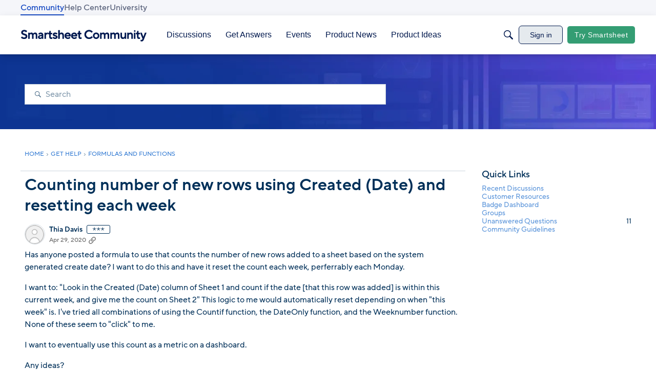

--- FILE ---
content_type: text/html; charset=utf-8
request_url: https://community.smartsheet.com/discussion/67892/counting-number-of-new-rows-using-created-date-and-resetting-each-week
body_size: 100323
content:
<!DOCTYPE html>
<html lang="en"  style="min-height: 100%;">
    <head>
        <meta charset="utf-8">
        <meta http-equiv="X-UA-Compatible" content="IE=edge">
        <meta name="viewport" content="width=device-width, initial-scale=1">
        <title>Counting number of new rows using Created (Date) and resetting each week - Smartsheet Community</title>

<meta name="description" content="Has anyone posted a formula to use that counts the number of new rows added to a sheet based on the system generated create date? I want to do this and have it reset the count each week, perferrably each Monday. I want to: &quot;Look in the Created (Date) column of Sheet 1 and count if the date [that this row was added] is…" />
<meta name="theme-color" content="#003059" />
<meta property="og:site_name" content="Smartsheet Community" />
<meta property="og:title" content="Counting number of new rows using Created (Date) and resetting each week - Smartsheet Community" />
<meta property="og:description" content="Has anyone posted a formula to use that counts the number of new rows added to a sheet based on the system generated create date? I want to do this and have it reset the count each week, perferrably each Monday. I want to: &quot;Look in the Created (Date) column of Sheet 1 and count if the date [that this row was added] is…" />
<meta property="og:url" content="https://community.smartsheet.com/discussion/67892/counting-number-of-new-rows-using-created-date-and-resetting-each-week" />
<meta property="og:image" content="https://us.v-cdn.net/6031209/uploads/D3D9A484WBPL/smartsheet-community-og-image.png" />
<meta name="twitter:card" content="summary" />

<link rel="modulepreload" href="https://community.smartsheet.com/dist/v2/layouts/chunks/Banner.C1y6btQj.min.js" />
<link rel="modulepreload" href="https://community.smartsheet.com/dist/v2/layouts/chunks/BannerWidget.BjVXspVe.min.js" />
<link rel="modulepreload" href="https://community.smartsheet.com/dist/v2/layouts/chunks/Breadcrumbs.CfCHNAL9.min.js" />
<link rel="modulepreload" href="https://community.smartsheet.com/dist/v2/layouts/chunks/QuickLinks.DamTBbTc.min.js" />
<link rel="modulepreload" href="https://community.smartsheet.com/dist/v2/layouts/chunks/NewPostMenu.DOoTOh-H.min.js" />
<link rel="modulepreload" href="https://community.smartsheet.com/dist/v2/layouts/chunks/GuestCallToActionWidget.D57Uvc75.min.js" />
<link rel="modulepreload" href="https://community.smartsheet.com/dist/v2/layouts/chunks/addons/vanilla/OriginalPostAsset.BkCE4_JZ.min.js" />
<link rel="modulepreload" href="https://community.smartsheet.com/dist/v2/layouts/chunks/addons/vanilla/CreateCommentAsset.Ds_78eLf.min.js" />
<link rel="modulepreload" href="https://community.smartsheet.com/dist/v2/layouts/chunks/addons/vanilla/PostAttachmentsAsset.VswNOrqf.min.js" />
<link rel="modulepreload" href="https://community.smartsheet.com/dist/v2/layouts/chunks/addons/vanilla/PostMetaAsset.C-DtlDiE.min.js" />
<link rel="modulepreload" href="https://community.smartsheet.com/dist/v2/layouts/chunks/addons/vanilla/PostTagsAsset.D1XjnmO6.min.js" />
<link rel="modulepreload" href="https://community.smartsheet.com/dist/v2/layouts/chunks/SuggestedAnswersAsset.Dr0Wuq1J.min.js" />
<link rel="modulepreload" href="https://community.smartsheet.com/dist/v2/layouts/chunks/addons/QnA/AnswerThreadAsset.DrxPD0ZQ.min.js" />
<link rel="modulepreload" href="https://community.smartsheet.com/dist/v2/layouts/vendor/vendor/react-core.BgLhaSja.min.js" />
<link rel="modulepreload" href="https://community.smartsheet.com/dist/v2/layouts/entries/layouts.CwOBmJST.min.js" />
<link rel="modulepreload" href="https://community.smartsheet.com/dist/v2/layouts/chunks/useComponentDebug.xpd8k4uY.min.js" />
<link rel="modulepreload" href="https://community.smartsheet.com/dist/v2/layouts/chunks/vendor/lodash.CM-NTfHi.min.js" />
<link rel="modulepreload" href="https://community.smartsheet.com/dist/v2/layouts/vendor/vendor/redux.D4LK-I4W.min.js" />
<link rel="modulepreload" href="https://community.smartsheet.com/dist/v2/layouts/vendor/vendor/react-spring.DXIfzgpn.min.js" />
<link rel="modulepreload" href="https://community.smartsheet.com/dist/v2/layouts/vendor/vendor/react-select.BG-kRqJv.min.js" />
<link rel="modulepreload" href="https://community.smartsheet.com/dist/v2/layouts/vendor/vendor/moment.BYTvHWBW.min.js" />
<link rel="modulepreload" href="https://community.smartsheet.com/dist/v2/layouts/chunks/breadcrumbsStyles.BuPBBRun.min.js" />
<link rel="modulepreload" href="https://community.smartsheet.com/dist/v2/layouts/vendor/reach-utils-owner-document.esm.opJMfN5I.min.js" />
<link rel="modulepreload" href="https://community.smartsheet.com/dist/v2/layouts/chunks/AiFAB.Dm4Z7g_6.min.js" />
<link rel="modulepreload" href="https://community.smartsheet.com/dist/v2/layouts/chunks/CallToActionWidget.QqgHUXE3.min.js" />
<link rel="modulepreload" href="https://community.smartsheet.com/dist/v2/layouts/chunks/HomeWidgetContainer.B9B8qJdR.min.js" />
<link rel="modulepreload" href="https://community.smartsheet.com/dist/v2/layouts/chunks/ContributionItem.variables.KCIQFtqk.min.js" />
<link rel="modulepreload" href="https://community.smartsheet.com/dist/v2/layouts/chunks/addons/vanilla/Reactions.variables.zO5CmmQD.min.js" />
<link rel="modulepreload" href="https://community.smartsheet.com/dist/v2/layouts/chunks/addons/vanilla/ContentItem.Bq4kznS0.min.js" />
<link rel="modulepreload" href="https://community.smartsheet.com/dist/v2/layouts/chunks/SuggestedAnswerItem.B0KnorD7.min.js" />
<link rel="modulepreload" href="https://community.smartsheet.com/dist/v2/layouts/chunks/addons/vanilla/CommentEditor.D6078Rpm.min.js" />
<link rel="modulepreload" href="https://community.smartsheet.com/dist/v2/layouts/chunks/addons/vanilla/CommentsApi.CUawTbe8.min.js" />
<link rel="modulepreload" href="https://community.smartsheet.com/dist/v2/layouts/chunks/MentionsContext.OQh_J-uA.min.js" />
<link rel="modulepreload" href="https://community.smartsheet.com/dist/v2/layouts/chunks/addons/vanilla/ContentItemAttachment.BTgJiXk_.min.js" />
<link rel="modulepreload" href="https://community.smartsheet.com/dist/v2/layouts/chunks/AttachmentLayout.DEzKdxSw.min.js" />
<link rel="modulepreload" href="https://community.smartsheet.com/dist/v2/layouts/chunks/TokenItem.B9azCAsU.min.js" />
<link rel="modulepreload" href="https://community.smartsheet.com/dist/v2/layouts/chunks/addons/dashboard/UserProfiles.types.toa7AX1Q.min.js" />
<link rel="modulepreload" href="https://community.smartsheet.com/dist/v2/layouts/chunks/addons/QnA/usePatchAnswerStatus.CLrw5bXl.min.js" />
<link rel="modulepreload" href="https://community.smartsheet.com/dist/v2/layouts/chunks/Tabs.BplH97DN.min.js" />
<link rel="modulepreload" href="https://community.smartsheet.com/dist/v2/layouts/chunks/addons/vanilla/Comments.hooks.BycgYWqU.min.js" />
<link rel="modulepreload" href="https://community.smartsheet.com/dist/v2/layouts/chunks/addons/vanilla/CommentThreadAsset.nested.HsgmStIk.min.js" />
<link rel="modulepreload" href="https://community.smartsheet.com/dist/v2/layouts/chunks/addons/vanilla/CommentsBulkActionsContext.kiVPVmE1.min.js" />
<link rel="modulepreload" href="https://community.smartsheet.com/dist/v2/layouts/chunks/addons/vanilla/DeleteCommentsForm.BHGcoOIW.min.js" />
<link rel="modulepreload" href="https://community.smartsheet.com/dist/v2/layouts/chunks/List.BAEsvNbw.min.js" />
<link rel="modulepreload" href="https://community.smartsheet.com/dist/v2/layouts/chunks/addons/vanilla/CommentsBulkActions.classes.3QYQh25g.min.js" />
<link rel="modulepreload" href="https://community.smartsheet.com/dist/v2/layouts/chunks/addons/vanilla/CommentEdit.Cir95HBu.min.js" />
<link rel="modulepreload" href="https://community.smartsheet.com/dist/v2/layouts/chunks/ListItem.DWamt1cW.min.js" />
<link rel="modulepreload" href="https://community.smartsheet.com/dist/v2/layouts/chunks/ListItem.styles.vuCKH5VB.min.js" />
<link rel="stylesheet" type="text/css" href="https://community.smartsheet.com/dist/v2/layouts/chunks/addons/openapi-embed/QuickLinks.C0TktU-I.css" />
<link rel="stylesheet" type="text/css" href="https://community.smartsheet.com/dist/v2/layouts/chunks/addons/openapi-embed/layouts._xHqySZ2.css" />
<link rel="stylesheet" type="text/css" href="https://community.smartsheet.com/resources/fonts/custom/font.css" />
<link rel="canonical" href="https://community.smartsheet.com/discussion/67892/counting-number-of-new-rows-using-created-date-and-resetting-each-week" />

<link rel="shortcut icon" href="https://us.v-cdn.net/6031209/uploads/UHAFF8XGMDBV/smartsheet-logo-mark-collaboration-blue.png" type="image/x-icon" />

<script type="module" nonce="9e29560e00c7f20ea846913d78c2610d">window['vanillaInitialLayout'] = {"query":{"layoutViewType":"post","recordType":"discussion","recordID":67892,"params":{"discussionID":67892,"sort":null,"locale":"en","siteSectionID":"0"}},"data":{"layoutID":11,"name":"August 2025 Question Post Page Layout","layoutViewType":"question","isDefault":false,"layout":[{"$seoContent":"<section><\/section>","$reactComponent":"SectionFullWidth","$reactProps":{"children":[{"$reactComponent":"BannerWidget","$seoContent":"","$reactProps":{"showTitle":false,"titleType":"none","title":"Smartsheet Community","textColor":"#FFFFFF","showDescription":false,"descriptionType":"none","description":"Find peer-to-peer information about everything Smartsheet related \u2013 from project management best practices to invaluable how-to guidance from fellow users and Smartsheet experts.","showSearch":true,"searchPlacement":"middle","spacing":[],"background":{"imageSource":"custom","image":"https:\/\/us.v-cdn.net\/6031209\/uploads\/Q2Q1M6W82JXX\/background-headers-bento-darker.jpg","useOverlay":false,"imageUrlSrcSet":{"300":"https:\/\/us.v-cdn.net\/cdn-cgi\/image\/quality=80,format=auto,fit=scale-down,height=300,width=300\/6031209\/uploads\/Q2Q1M6W82JXX\/background-headers-bento-darker.jpg","600":"https:\/\/us.v-cdn.net\/cdn-cgi\/image\/quality=80,format=auto,fit=scale-down,height=600,width=600\/6031209\/uploads\/Q2Q1M6W82JXX\/background-headers-bento-darker.jpg","800":"https:\/\/us.v-cdn.net\/cdn-cgi\/image\/quality=80,format=auto,fit=scale-down,height=800,width=800\/6031209\/uploads\/Q2Q1M6W82JXX\/background-headers-bento-darker.jpg","1200":"https:\/\/us.v-cdn.net\/cdn-cgi\/image\/quality=80,format=auto,fit=scale-down,height=1200,width=1200\/6031209\/uploads\/Q2Q1M6W82JXX\/background-headers-bento-darker.jpg","1600":"https:\/\/us.v-cdn.net\/cdn-cgi\/image\/quality=80,format=auto,fit=scale-down,height=1600,width=1600\/6031209\/uploads\/Q2Q1M6W82JXX\/background-headers-bento-darker.jpg","2000":"https:\/\/us.v-cdn.net\/cdn-cgi\/image\/quality=80,format=auto,fit=scale-down,height=2000,width=2000\/6031209\/uploads\/Q2Q1M6W82JXX\/background-headers-bento-darker.jpg"}},"initialParams":{"domain":"discussions","categoryIDs":[322],"includeChildCategories":true,"recordTypes":["discussion","comment"]}}}]}},{"$seoContent":"<section>\n<div class=\"seoSectionRow seoBreadcrumbs\"><div class='seoSectionPiece'><div class='sectionItem'><div class=\"pageBox\">\n        <ul class=\"linkList\">\n<li>\n<a href=\"https:\/\/community.smartsheet.com\/\">Home<\/a>\n<\/li>\n<li>\n<a href=\"https:\/\/community.smartsheet.com\/categories\/get-help\">Get Help<\/a>\n<\/li>\n<li>\n<a href=\"https:\/\/community.smartsheet.com\/categories\/formulas-and-functions\">Formulas and Functions<\/a>\n<\/li>\n<\/ul>\n    <\/div><\/div><\/div><\/div>\n<div class=\"seoSectionColumn mainColumn\"><div class='seoSectionPiece'><div class='sectionItem'><h1>Counting number of new rows using Created (Date) and resetting each week<\/h1>\n<div><a href=\"https:\/\/community.smartsheet.com\/profile\/Thia%20Davis\" class=\"seoUser\">\n<img height=\"24px\" width=\"24px\" src=\"https:\/\/us.v-cdn.net\/6031209\/uploads\/defaultavatar\/nWRMFRX6I99I6.jpg\" alt=\"Photo of Thia Davis\" \/>\n<span class=\"seoUserName\">Thia Davis<\/span>\n<\/a><\/div>\n<div class=\"userContent\">\n<p>Has anyone posted a formula to use that counts the number of new rows added to a sheet based on the system generated create date? I want to do this and have it reset the count each week, perferrably each Monday.  <\/p><p>I want to: \"Look in the Created (Date) column of Sheet 1 and count if the date [that this row was added] is within this current week, and give me the count on Sheet 2\" This logic to me would automatically reset depending on when \"this week\" is. I've tried all combinations of using the Countif function, the DateOnly function, and the Weeknumber function. None of these seem to \"click\" to me. <\/p><p>I want to eventually use this count as a metric on a dashboard.<\/p><p>Any ideas?<\/p>\n<\/div><\/div><div class='sectionItem'><div class=\"pageBox\">\n        <div class=\"pageHeadingBox\">\n        <h2>Find more posts tagged with<\/h2>                    <\/div>\n            <li>\n        <a href=\"\/discussions?tagID=204\">Forms<\/a>\n    <\/li>\n    <li>\n        <a href=\"\/discussions?tagID=254\">Formulas<\/a>\n    <\/li>\n    <li>\n        <a href=\"\/discussions?tagID=319\">functionality<\/a>\n    <\/li>\n    <li>\n        <a href=\"\/discussions?tagID=472\">Cell linking<\/a>\n    <\/li>\n\n    <\/div><\/div><div class='sectionItem'><div class=\"pageBox\">\n            <h2>Accepted answers<\/h2>\n            <div class=\"comment separated\">\n            <div><a href=\"https:\/\/community.smartsheet.com\/profile\/Andr%C3%A9e%20Star%C3%A5\" class=\"seoUser\">\n<img height=\"24px\" width=\"24px\" src=\"https:\/\/us.v-cdn.net\/6031209\/uploads\/userpics\/0PAU3GBYQLBT\/nXWM7QXGD6464.jpg\" alt=\"Photo of Andr\u00e9e Star\u00e5\" \/>\n<span class=\"seoUserName\">Andr\u00e9e Star\u00e5<\/span>\n<\/a><\/div>\n            <div class=\"userContent\"><p>Hi Thia,<\/p><p>Try something like this.<\/p><p>=COUNTIF(Created:Created; IFERROR(WEEKNUMBER(@cell); 0) = WEEKNUMBER(TODAY()))<\/p><p>The same version but with the below changes for convenience.<\/p><p>=COUNTIF(Created:Created, IFERROR(WEEKNUMBER(@cell), 0) = WEEKNUMBER(TODAY()))<\/p><p>Depending on your country\/region, you'll need to exchange the comma to a period and the semi-colon to a comma.<\/p><p>Did that work?<\/p><p>I hope that helps!<\/p><p>Be safe and have a fantastic week!<\/p><p>Best,<\/p><p>Andr\u00e9e Star\u00e5<\/p><p>Workflow Consultant \/ CEO @ <a href=\"https:\/\/workbold.com\/\" rel=\"nofollow noopener ugc\"><strong>WORK BOLD<\/strong><\/a><\/p><p>\u2705<em>Did my post(s) help or answer your question or solve your problem? Please help the Community by <\/em><strong><em>marking it as the accepted answer\/helpful<\/em><\/strong><em>. It will make it easier for others to find a solution or help to answer!<\/em><\/p><\/div>\n        <\/div>\n        <h2>All comments<\/h2>\n    <div class=\"comment separated\">\n        <div><a href=\"https:\/\/community.smartsheet.com\/profile\/Andr%C3%A9e%20Star%C3%A5\" class=\"seoUser\">\n<img height=\"24px\" width=\"24px\" src=\"https:\/\/us.v-cdn.net\/6031209\/uploads\/userpics\/0PAU3GBYQLBT\/nXWM7QXGD6464.jpg\" alt=\"Photo of Andr\u00e9e Star\u00e5\" \/>\n<span class=\"seoUserName\">Andr\u00e9e Star\u00e5<\/span>\n<\/a><\/div>\n        <div class=\"userContent\"><p>Hi Thia,<\/p><p>Try something like this.<\/p><p>=COUNTIF(Created:Created; IFERROR(WEEKNUMBER(@cell); 0) = WEEKNUMBER(TODAY()))<\/p><p>The same version but with the below changes for convenience.<\/p><p>=COUNTIF(Created:Created, IFERROR(WEEKNUMBER(@cell), 0) = WEEKNUMBER(TODAY()))<\/p><p>Depending on your country\/region, you'll need to exchange the comma to a period and the semi-colon to a comma.<\/p><p>Did that work?<\/p><p>I hope that helps!<\/p><p>Be safe and have a fantastic week!<\/p><p>Best,<\/p><p>Andr\u00e9e Star\u00e5<\/p><p>Workflow Consultant \/ CEO @ <a href=\"https:\/\/workbold.com\/\" rel=\"nofollow noopener ugc\"><strong>WORK BOLD<\/strong><\/a><\/p><p>\u2705<em>Did my post(s) help or answer your question or solve your problem? Please help the Community by <\/em><strong><em>marking it as the accepted answer\/helpful<\/em><\/strong><em>. It will make it easier for others to find a solution or help to answer!<\/em><\/p><\/div>\n    <\/div>\n    <div class=\"comment separated\">\n        <div><a href=\"https:\/\/community.smartsheet.com\/profile\/Thia%20Davis\" class=\"seoUser\">\n<img height=\"24px\" width=\"24px\" src=\"https:\/\/us.v-cdn.net\/6031209\/uploads\/defaultavatar\/nWRMFRX6I99I6.jpg\" alt=\"Photo of Thia Davis\" \/>\n<span class=\"seoUserName\">Thia Davis<\/span>\n<\/a><\/div>\n        <div class=\"userContent\"><p><a class=\"atMention\" data-username=\"Andr\u00e9e Star\u00e5\" data-userid=\"8888\" href=\"https:\/\/community.smartsheet.com\/profile\/Andr%C3%A9e%20Star%C3%A5\">@Andr\u00e9e Star\u00e5<\/a> , you're a saint! It took a minute for me to understand the logic, but it worked! Thank you so very much!<\/p><\/div>\n    <\/div>\n    <div class=\"comment separated\">\n        <div><a href=\"https:\/\/community.smartsheet.com\/profile\/Andr%C3%A9e%20Star%C3%A5\" class=\"seoUser\">\n<img height=\"24px\" width=\"24px\" src=\"https:\/\/us.v-cdn.net\/6031209\/uploads\/userpics\/0PAU3GBYQLBT\/nXWM7QXGD6464.jpg\" alt=\"Photo of Andr\u00e9e Star\u00e5\" \/>\n<span class=\"seoUserName\">Andr\u00e9e Star\u00e5<\/span>\n<\/a><\/div>\n        <div class=\"userContent\"><p>Excellent!<\/p><p>I'm always happy to help!<\/p><h3><span class=\"safeEmoji nativeEmoji\">\ud83d\ude07<\/span> <span class=\"safeEmoji nativeEmoji\">\ud83d\ude00<\/span><\/h3><\/div>\n    <\/div>\n\n\n    <\/div><\/div><div class='sectionItem'><div class=\"pageBox\">\n        <div class=\"pageHeadingBox\">\n        <h2>Sign in to join the conversation!<\/h2>                    <\/div>\n        <ul class=\"linkList\">\n<li>\n<a href=\"https:\/\/community.smartsheet.com\/entry\/signin\">Sign In<\/a>\n<\/li>\n<li>\n<a href=\"https:\/\/community.smartsheet.com\/entry\/register\">Register<\/a>\n<\/li>\n<\/ul>\n    <\/div><\/div><\/div><\/div>\n<div class=\"seoSectionColumn\"><div class='seoSectionPiece'><div class='sectionItem'><div class=\"pageBox\">\n        <ul class=\"linkList\">\n<\/ul>\n    <\/div><\/div><div class='sectionItem'><div class=\"pageBox\">\n        <div class=\"pageHeadingBox\">\n        <h2>Quick Links<\/h2>                    <\/div>\n        <ul class=\"linkList\">\n<li>\n<a href=\"\/discussions\">Recent Discussions<\/a>\n<\/li>\n<li>\n<a href=\"\/categories\/smartsheet-customer-resources\">Customer Resources<\/a>\n<\/li>\n<li>\n<a href=\"\/badges\">Badge Dashboard<\/a>\n<\/li>\n<li>\n<a href=\"\/discussions\/bookmarked\">My Bookmarks<\/a>\n<\/li>\n<li>\n<a href=\"\/discussions\/mine\">My Discussons<\/a>\n<\/li>\n<li>\n<a href=\"\/drafts\">My Drafts<\/a>\n<\/li>\n<li>\n<a href=\"\/groups\">Groups<\/a>\n<\/li>\n<li>\n<a href=\"\/discussions\/unanswered\">Unanswered Questions<\/a>\n<\/li>\n<li>\n<a href=\"\/discussion\/64734\/p1\">Community Guidelines<\/a>\n<\/li>\n<\/ul>\n    <\/div><\/div><div class='sectionItem'><div class=\"error\">\n<h3><strong>Component react.discussion.discussions had an error.<\/strong><\/p><\/h3>\n<p>ref must be one of: categoryID, siteSectionID, category, category\/categoryID, category\/name, category\/description, category\/url, category\/allowedDiscussionTypes, locale, siteSection, siteSection\/basePath, siteSection\/contentLocale, siteSection\/sectionGroup, siteSection\/sectionID, siteSection\/name, siteSection\/description, siteSection\/apps, siteSection\/attributes, layoutViewType, discussionID, commentID, page, latest, sort, sortType, lookupSort, discussion, discussion\/name, tags, breadcrumbs, discussionApiParams, serverDraftID, serverDraft.<\/p>\n<\/div><\/div><\/div><\/div>\n<\/section>","$reactComponent":"SectionTwoColumns","$reactProps":{"isInverted":false,"mainBottom":[{"$reactComponent":"OriginalPostAsset","$seoContent":"<h1>Counting number of new rows using Created (Date) and resetting each week<\/h1>\n<div><a href=\"https:\/\/community.smartsheet.com\/profile\/Thia%20Davis\" class=\"seoUser\">\n<img height=\"24px\" width=\"24px\" src=\"https:\/\/us.v-cdn.net\/6031209\/uploads\/defaultavatar\/nWRMFRX6I99I6.jpg\" alt=\"Photo of Thia Davis\" \/>\n<span class=\"seoUserName\">Thia Davis<\/span>\n<\/a><\/div>\n<div class=\"userContent\">\n<p>Has anyone posted a formula to use that counts the number of new rows added to a sheet based on the system generated create date? I want to do this and have it reset the count each week, perferrably each Monday.  <\/p><p>I want to: \"Look in the Created (Date) column of Sheet 1 and count if the date [that this row was added] is within this current week, and give me the count on Sheet 2\" This logic to me would automatically reset depending on when \"this week\" is. I've tried all combinations of using the Countif function, the DateOnly function, and the Weeknumber function. None of these seem to \"click\" to me. <\/p><p>I want to eventually use this count as a metric on a dashboard.<\/p><p>Any ideas?<\/p>\n<\/div>","$reactProps":{"discussion":{"discussionID":67892,"type":"question","name":"Counting number of new rows using Created (Date) and resetting each week","body":"<p>Has anyone posted a formula to use that counts the number of new rows added to a sheet based on the system generated create date? I want to do this and have it reset the count each week, perferrably each Monday.  <\/p><p>I want to: \"Look in the Created (Date) column of Sheet 1 and count if the date [that this row was added] is within this current week, and give me the count on Sheet 2\" This logic to me would automatically reset depending on when \"this week\" is. I've tried all combinations of using the Countif function, the DateOnly function, and the Weeknumber function. None of these seem to \"click\" to me. <\/p><p>I want to eventually use this count as a metric on a dashboard.<\/p><p>Any ideas?<\/p>","categoryID":322,"dateInserted":"2020-04-29T23:12:43+00:00","dateUpdated":null,"dateLastComment":"2020-05-06T07:59:15+00:00","insertUserID":120450,"insertUser":{"userID":120450,"name":"Thia Davis","url":"https:\/\/community.smartsheet.com\/profile\/Thia%20Davis","photoUrl":"https:\/\/us.v-cdn.net\/6031209\/uploads\/defaultavatar\/nWRMFRX6I99I6.jpg","dateLastActive":"2025-06-02T15:47:41+00:00","banned":0,"punished":0,"private":false,"label":"\u272d\u272d\u272d","labelHtml":"\u272d\u272d\u272d","badges":null,"signature":null},"updateUserID":null,"lastUserID":8888,"lastUser":{"userID":8888,"name":"Andr\u00e9e Star\u00e5","url":"https:\/\/community.smartsheet.com\/profile\/Andr%C3%A9e%20Star%C3%A5","photoUrl":"https:\/\/us.v-cdn.net\/6031209\/uploads\/userpics\/0PAU3GBYQLBT\/nXWM7QXGD6464.jpg","dateLastActive":"2026-01-16T20:24:54+00:00","banned":0,"punished":0,"private":false,"label":"Community Champion","labelHtml":"Community Champion"},"pinned":false,"pinLocation":null,"closed":false,"announce":false,"sink":false,"countComments":3,"countViews":577,"score":null,"hot":3,"url":"https:\/\/community.smartsheet.com\/discussion\/67892\/counting-number-of-new-rows-using-created-date-and-resetting-each-week","canonicalUrl":"https:\/\/community.smartsheet.com\/discussion\/67892\/counting-number-of-new-rows-using-created-date-and-resetting-each-week","format":"rich","labelCodes":["Accepted"],"breadcrumbs":[{"name":"Home","url":"https:\/\/community.smartsheet.com\/"},{"name":"Get Help","url":"https:\/\/community.smartsheet.com\/categories\/get-help"},{"name":"Formulas and Functions","url":"https:\/\/community.smartsheet.com\/categories\/formulas-and-functions"}],"groupID":null,"statusID":3,"images":[],"attributes":{"question":{"status":"accepted","dateAccepted":"2020-04-30T18:37:55+00:00","dateAnswered":"2020-04-30T08:26:41+00:00","acceptedAnswers":[{"commentID":248446,"body":"<p>Hi Thia,<\/p><p>Try something like this.<\/p><p>=COUNTIF(Created:Created; IFERROR(WEEKNUMBER(@cell); 0) = WEEKNUMBER(TODAY()))<\/p><p>The same version but with the below changes for convenience.<\/p><p>=COUNTIF(Created:Created, IFERROR(WEEKNUMBER(@cell), 0) = WEEKNUMBER(TODAY()))<\/p><p>Depending on your country\/region, you'll need to exchange the comma to a period and the semi-colon to a comma.<\/p><p>Did that work?<\/p><p>I hope that helps!<\/p><p>Be safe and have a fantastic week!<\/p><p>Best,<\/p><p>Andr\u00e9e Star\u00e5<\/p><p>Workflow Consultant \/ CEO @ <a href=\"https:\/\/workbold.com\/\" rel=\"nofollow noopener ugc\"><strong>WORK BOLD<\/strong><\/a><\/p><p>\u2705<em>Did my post(s) help or answer your question or solve your problem? Please help the Community by <\/em><strong><em>marking it as the accepted answer\/helpful<\/em><\/strong><em>. It will make it easier for others to find a solution or help to answer!<\/em><\/p>","url":"https:\/\/community.smartsheet.com\/discussion\/comment\/248446#Comment_248446","insertUserID":8888,"insertUser":{"userID":8888,"name":"Andr\u00e9e Star\u00e5","url":"https:\/\/community.smartsheet.com\/profile\/Andr%C3%A9e%20Star%C3%A5","photoUrl":"https:\/\/us.v-cdn.net\/6031209\/uploads\/userpics\/0PAU3GBYQLBT\/nXWM7QXGD6464.jpg","dateLastActive":"2026-01-16T20:24:54+00:00","banned":0,"punished":0,"private":false,"label":"Community Champion","labelHtml":"Community Champion"},"dateInserted":"2020-04-30T08:26:41+00:00","score":5}]}},"reactions":[{"tagID":3,"urlcode":"Promote","name":"Promote","class":"Positive","hasReacted":false,"reactionValue":5,"count":0},{"tagID":5,"urlcode":"Insightful","name":"Insightful","class":"Positive","hasReacted":false,"reactionValue":1,"count":0},{"tagID":11,"urlcode":"Up","name":"Vote Up","class":"Positive","hasReacted":false,"reactionValue":1,"count":0},{"tagID":13,"urlcode":"Awesome","name":"Awesome","class":"Positive","hasReacted":false,"reactionValue":1,"count":0}],"tags":[{"tagID":204,"urlcode":"forms","name":"Forms","type":"User"},{"tagID":254,"urlcode":"formulas","name":"Formulas","type":"User"},{"tagID":319,"urlcode":"functionality","name":"functionality","type":"User"},{"tagID":472,"urlcode":"cell-linking","name":"Cell linking","type":"User"}],"postMeta":[],"permissions":{"comments.add":false,"comments.delete":false,"comments.edit":false,"discussions.add":false,"discussions.announce":false,"discussions.close":false,"discussions.delete":false,"discussions.edit":false,"discussions.sink":false,"discussions.view":true,"posts.moderate":false},"tagIDs":[204,254,319,472],"bookmarked":false,"unread":false,"dismissed":false,"muted":false,"dateLastViewed":null,"category":{"categoryID":322,"name":"Formulas and Functions","description":"Ask for help with your formula and find examples of how others use formulas and functions to solve a similar problem.","url":"https:\/\/community.smartsheet.com\/categories\/formulas-and-functions","allowedDiscussionTypes":["discussion","question"]},"updateUser":{"userID":0,"name":"unknown","url":"https:\/\/community.smartsheet.com\/profile\/unknown","photoUrl":"https:\/\/us.v-cdn.net\/6031209\/uploads\/defaultavatar\/nWRMFRX6I99I6.jpg","dateLastActive":"2026-01-17T12:00:45+00:00","banned":0,"private":false}},"discussionApiParams":{"expand":["tags","insertUser","updateUser","breadcrumbs","reactions","attachments","reportMeta","category","permissions","dateLastViewed","insertUser.badges","warnings","insertUser.signature","postMeta","acceptedAnswers","rejectedAnswers"]},"category":{"categoryID":322,"name":"Formulas and Functions","description":"Ask for help with your formula and find examples of how others use formulas and functions to solve a similar problem.","url":"https:\/\/community.smartsheet.com\/categories\/formulas-and-functions","allowedDiscussionTypes":["discussion","question"]},"page":null,"titleType":"discussion\/name","authorBadges":{"display":true,"limit":1},"containerOptions":{"outerBackground":[],"innerBackground":[],"borderType":"separator","headerAlignment":"left","visualBackgroundType":"outer"}}},{"$reactComponent":"PostTagsAsset","$seoContent":"<div class=\"pageBox\">\n        <div class=\"pageHeadingBox\">\n        <h2>Find more posts tagged with<\/h2>                    <\/div>\n            <li>\n        <a href=\"\/discussions?tagID=204\">Forms<\/a>\n    <\/li>\n    <li>\n        <a href=\"\/discussions?tagID=254\">Formulas<\/a>\n    <\/li>\n    <li>\n        <a href=\"\/discussions?tagID=319\">functionality<\/a>\n    <\/li>\n    <li>\n        <a href=\"\/discussions?tagID=472\">Cell linking<\/a>\n    <\/li>\n\n    <\/div>","$reactProps":{"title":"Find more posts tagged with"}},{"$reactComponent":"PostMetaAsset","$seoContent":"","$reactProps":{"postFields":[]}},{"$reactComponent":"PostAttachmentsAsset","$seoContent":"","$reactProps":{"discussion":{"discussionID":67892,"type":"question","name":"Counting number of new rows using Created (Date) and resetting each week","body":"<p>Has anyone posted a formula to use that counts the number of new rows added to a sheet based on the system generated create date? I want to do this and have it reset the count each week, perferrably each Monday.  <\/p><p>I want to: \"Look in the Created (Date) column of Sheet 1 and count if the date [that this row was added] is within this current week, and give me the count on Sheet 2\" This logic to me would automatically reset depending on when \"this week\" is. I've tried all combinations of using the Countif function, the DateOnly function, and the Weeknumber function. None of these seem to \"click\" to me. <\/p><p>I want to eventually use this count as a metric on a dashboard.<\/p><p>Any ideas?<\/p>","categoryID":322,"dateInserted":"2020-04-29T23:12:43+00:00","dateUpdated":null,"dateLastComment":"2020-05-06T07:59:15+00:00","insertUserID":120450,"insertUser":{"userID":120450,"name":"Thia Davis","url":"https:\/\/community.smartsheet.com\/profile\/Thia%20Davis","photoUrl":"https:\/\/us.v-cdn.net\/6031209\/uploads\/defaultavatar\/nWRMFRX6I99I6.jpg","dateLastActive":"2025-06-02T15:47:41+00:00","banned":0,"punished":0,"private":false,"label":"\u272d\u272d\u272d","labelHtml":"\u272d\u272d\u272d","badges":null,"signature":null},"updateUserID":null,"lastUserID":8888,"lastUser":{"userID":8888,"name":"Andr\u00e9e Star\u00e5","url":"https:\/\/community.smartsheet.com\/profile\/Andr%C3%A9e%20Star%C3%A5","photoUrl":"https:\/\/us.v-cdn.net\/6031209\/uploads\/userpics\/0PAU3GBYQLBT\/nXWM7QXGD6464.jpg","dateLastActive":"2026-01-16T20:24:54+00:00","banned":0,"punished":0,"private":false,"label":"Community Champion","labelHtml":"Community Champion"},"pinned":false,"pinLocation":null,"closed":false,"announce":false,"sink":false,"countComments":3,"countViews":577,"score":null,"hot":3,"url":"https:\/\/community.smartsheet.com\/discussion\/67892\/counting-number-of-new-rows-using-created-date-and-resetting-each-week","canonicalUrl":"https:\/\/community.smartsheet.com\/discussion\/67892\/counting-number-of-new-rows-using-created-date-and-resetting-each-week","format":"rich","labelCodes":["Accepted"],"breadcrumbs":[{"name":"Home","url":"https:\/\/community.smartsheet.com\/"},{"name":"Get Help","url":"https:\/\/community.smartsheet.com\/categories\/get-help"},{"name":"Formulas and Functions","url":"https:\/\/community.smartsheet.com\/categories\/formulas-and-functions"}],"groupID":null,"statusID":3,"images":[],"attributes":{"question":{"status":"accepted","dateAccepted":"2020-04-30T18:37:55+00:00","dateAnswered":"2020-04-30T08:26:41+00:00","acceptedAnswers":[{"commentID":248446,"body":"<p>Hi Thia,<\/p><p>Try something like this.<\/p><p>=COUNTIF(Created:Created; IFERROR(WEEKNUMBER(@cell); 0) = WEEKNUMBER(TODAY()))<\/p><p>The same version but with the below changes for convenience.<\/p><p>=COUNTIF(Created:Created, IFERROR(WEEKNUMBER(@cell), 0) = WEEKNUMBER(TODAY()))<\/p><p>Depending on your country\/region, you'll need to exchange the comma to a period and the semi-colon to a comma.<\/p><p>Did that work?<\/p><p>I hope that helps!<\/p><p>Be safe and have a fantastic week!<\/p><p>Best,<\/p><p>Andr\u00e9e Star\u00e5<\/p><p>Workflow Consultant \/ CEO @ <a href=\"https:\/\/workbold.com\/\" rel=\"nofollow noopener ugc\"><strong>WORK BOLD<\/strong><\/a><\/p><p>\u2705<em>Did my post(s) help or answer your question or solve your problem? Please help the Community by <\/em><strong><em>marking it as the accepted answer\/helpful<\/em><\/strong><em>. It will make it easier for others to find a solution or help to answer!<\/em><\/p>","url":"https:\/\/community.smartsheet.com\/discussion\/comment\/248446#Comment_248446","insertUserID":8888,"insertUser":{"userID":8888,"name":"Andr\u00e9e Star\u00e5","url":"https:\/\/community.smartsheet.com\/profile\/Andr%C3%A9e%20Star%C3%A5","photoUrl":"https:\/\/us.v-cdn.net\/6031209\/uploads\/userpics\/0PAU3GBYQLBT\/nXWM7QXGD6464.jpg","dateLastActive":"2026-01-16T20:24:54+00:00","banned":0,"punished":0,"private":false,"label":"Community Champion","labelHtml":"Community Champion"},"dateInserted":"2020-04-30T08:26:41+00:00","score":5}]}},"reactions":[{"tagID":3,"urlcode":"Promote","name":"Promote","class":"Positive","hasReacted":false,"reactionValue":5,"count":0},{"tagID":5,"urlcode":"Insightful","name":"Insightful","class":"Positive","hasReacted":false,"reactionValue":1,"count":0},{"tagID":11,"urlcode":"Up","name":"Vote Up","class":"Positive","hasReacted":false,"reactionValue":1,"count":0},{"tagID":13,"urlcode":"Awesome","name":"Awesome","class":"Positive","hasReacted":false,"reactionValue":1,"count":0}],"tags":[{"tagID":204,"urlcode":"forms","name":"Forms","type":"User"},{"tagID":254,"urlcode":"formulas","name":"Formulas","type":"User"},{"tagID":319,"urlcode":"functionality","name":"functionality","type":"User"},{"tagID":472,"urlcode":"cell-linking","name":"Cell linking","type":"User"}],"postMeta":[],"permissions":{"comments.add":false,"comments.delete":false,"comments.edit":false,"discussions.add":false,"discussions.announce":false,"discussions.close":false,"discussions.delete":false,"discussions.edit":false,"discussions.sink":false,"discussions.view":true,"posts.moderate":false},"tagIDs":[204,254,319,472],"bookmarked":false,"unread":false,"dismissed":false,"muted":false,"dateLastViewed":null,"category":{"categoryID":322,"name":"Formulas and Functions","description":"Ask for help with your formula and find examples of how others use formulas and functions to solve a similar problem.","url":"https:\/\/community.smartsheet.com\/categories\/formulas-and-functions","allowedDiscussionTypes":["discussion","question"]},"updateUser":{"userID":0,"name":"unknown","url":"https:\/\/community.smartsheet.com\/profile\/unknown","photoUrl":"https:\/\/us.v-cdn.net\/6031209\/uploads\/defaultavatar\/nWRMFRX6I99I6.jpg","dateLastActive":"2026-01-17T12:00:45+00:00","banned":0,"private":false}},"discussionApiParams":{"expand":["tags","insertUser","updateUser","breadcrumbs","reactions","attachments","reportMeta","category","permissions","dateLastViewed","insertUser.badges","warnings","insertUser.signature","postMeta","acceptedAnswers","rejectedAnswers"]}}},{"$reactComponent":"AnswerThreadAsset","$seoContent":"<div class=\"pageBox\">\n            <h2>Accepted answers<\/h2>\n            <div class=\"comment separated\">\n            <div><a href=\"https:\/\/community.smartsheet.com\/profile\/Andr%C3%A9e%20Star%C3%A5\" class=\"seoUser\">\n<img height=\"24px\" width=\"24px\" src=\"https:\/\/us.v-cdn.net\/6031209\/uploads\/userpics\/0PAU3GBYQLBT\/nXWM7QXGD6464.jpg\" alt=\"Photo of Andr\u00e9e Star\u00e5\" \/>\n<span class=\"seoUserName\">Andr\u00e9e Star\u00e5<\/span>\n<\/a><\/div>\n            <div class=\"userContent\"><p>Hi Thia,<\/p><p>Try something like this.<\/p><p>=COUNTIF(Created:Created; IFERROR(WEEKNUMBER(@cell); 0) = WEEKNUMBER(TODAY()))<\/p><p>The same version but with the below changes for convenience.<\/p><p>=COUNTIF(Created:Created, IFERROR(WEEKNUMBER(@cell), 0) = WEEKNUMBER(TODAY()))<\/p><p>Depending on your country\/region, you'll need to exchange the comma to a period and the semi-colon to a comma.<\/p><p>Did that work?<\/p><p>I hope that helps!<\/p><p>Be safe and have a fantastic week!<\/p><p>Best,<\/p><p>Andr\u00e9e Star\u00e5<\/p><p>Workflow Consultant \/ CEO @ <a href=\"https:\/\/workbold.com\/\" rel=\"nofollow noopener ugc\"><strong>WORK BOLD<\/strong><\/a><\/p><p>\u2705<em>Did my post(s) help or answer your question or solve your problem? Please help the Community by <\/em><strong><em>marking it as the accepted answer\/helpful<\/em><\/strong><em>. It will make it easier for others to find a solution or help to answer!<\/em><\/p><\/div>\n        <\/div>\n        <h2>All comments<\/h2>\n    <div class=\"comment separated\">\n        <div><a href=\"https:\/\/community.smartsheet.com\/profile\/Andr%C3%A9e%20Star%C3%A5\" class=\"seoUser\">\n<img height=\"24px\" width=\"24px\" src=\"https:\/\/us.v-cdn.net\/6031209\/uploads\/userpics\/0PAU3GBYQLBT\/nXWM7QXGD6464.jpg\" alt=\"Photo of Andr\u00e9e Star\u00e5\" \/>\n<span class=\"seoUserName\">Andr\u00e9e Star\u00e5<\/span>\n<\/a><\/div>\n        <div class=\"userContent\"><p>Hi Thia,<\/p><p>Try something like this.<\/p><p>=COUNTIF(Created:Created; IFERROR(WEEKNUMBER(@cell); 0) = WEEKNUMBER(TODAY()))<\/p><p>The same version but with the below changes for convenience.<\/p><p>=COUNTIF(Created:Created, IFERROR(WEEKNUMBER(@cell), 0) = WEEKNUMBER(TODAY()))<\/p><p>Depending on your country\/region, you'll need to exchange the comma to a period and the semi-colon to a comma.<\/p><p>Did that work?<\/p><p>I hope that helps!<\/p><p>Be safe and have a fantastic week!<\/p><p>Best,<\/p><p>Andr\u00e9e Star\u00e5<\/p><p>Workflow Consultant \/ CEO @ <a href=\"https:\/\/workbold.com\/\" rel=\"nofollow noopener ugc\"><strong>WORK BOLD<\/strong><\/a><\/p><p>\u2705<em>Did my post(s) help or answer your question or solve your problem? Please help the Community by <\/em><strong><em>marking it as the accepted answer\/helpful<\/em><\/strong><em>. It will make it easier for others to find a solution or help to answer!<\/em><\/p><\/div>\n    <\/div>\n    <div class=\"comment separated\">\n        <div><a href=\"https:\/\/community.smartsheet.com\/profile\/Thia%20Davis\" class=\"seoUser\">\n<img height=\"24px\" width=\"24px\" src=\"https:\/\/us.v-cdn.net\/6031209\/uploads\/defaultavatar\/nWRMFRX6I99I6.jpg\" alt=\"Photo of Thia Davis\" \/>\n<span class=\"seoUserName\">Thia Davis<\/span>\n<\/a><\/div>\n        <div class=\"userContent\"><p><a class=\"atMention\" data-username=\"Andr\u00e9e Star\u00e5\" data-userid=\"8888\" href=\"https:\/\/community.smartsheet.com\/profile\/Andr%C3%A9e%20Star%C3%A5\">@Andr\u00e9e Star\u00e5<\/a> , you're a saint! It took a minute for me to understand the logic, but it worked! Thank you so very much!<\/p><\/div>\n    <\/div>\n    <div class=\"comment separated\">\n        <div><a href=\"https:\/\/community.smartsheet.com\/profile\/Andr%C3%A9e%20Star%C3%A5\" class=\"seoUser\">\n<img height=\"24px\" width=\"24px\" src=\"https:\/\/us.v-cdn.net\/6031209\/uploads\/userpics\/0PAU3GBYQLBT\/nXWM7QXGD6464.jpg\" alt=\"Photo of Andr\u00e9e Star\u00e5\" \/>\n<span class=\"seoUserName\">Andr\u00e9e Star\u00e5<\/span>\n<\/a><\/div>\n        <div class=\"userContent\"><p>Excellent!<\/p><p>I'm always happy to help!<\/p><h3><span class=\"safeEmoji nativeEmoji\">\ud83d\ude07<\/span> <span class=\"safeEmoji nativeEmoji\">\ud83d\ude00<\/span><\/h3><\/div>\n    <\/div>\n\n\n    <\/div>","$reactProps":{"acceptedAnswersApiParams":{"sort":"dateInserted","maxDepth":5,"collapseChildDepth":5,"parentRecordType":"discussion","parentRecordID":67892,"page":1,"limit":500,"expand":["insertUser","updateUser","reactions","attachments","reportMeta","insertUser.badges","warnings","insertUser.signature"],"defaultSort":"dateInserted","qna":"accepted"},"acceptedAnswers":{"paging":{"nextURL":null,"prevURL":null,"currentPage":1,"total":1,"limit":500},"data":[{"commentID":248446,"discussionID":67892,"parentRecordType":"discussion","parentRecordID":67892,"name":"Re: Counting number of new rows using Created (Date) and resetting each week","categoryID":322,"body":"<p>Hi Thia,<\/p><p>Try something like this.<\/p><p>=COUNTIF(Created:Created; IFERROR(WEEKNUMBER(@cell); 0) = WEEKNUMBER(TODAY()))<\/p><p>The same version but with the below changes for convenience.<\/p><p>=COUNTIF(Created:Created, IFERROR(WEEKNUMBER(@cell), 0) = WEEKNUMBER(TODAY()))<\/p><p>Depending on your country\/region, you'll need to exchange the comma to a period and the semi-colon to a comma.<\/p><p>Did that work?<\/p><p>I hope that helps!<\/p><p>Be safe and have a fantastic week!<\/p><p>Best,<\/p><p>Andr\u00e9e Star\u00e5<\/p><p>Workflow Consultant \/ CEO @ <a href=\"https:\/\/workbold.com\/\" rel=\"nofollow noopener ugc\"><strong>WORK BOLD<\/strong><\/a><\/p><p>\u2705<em>Did my post(s) help or answer your question or solve your problem? Please help the Community by <\/em><strong><em>marking it as the accepted answer\/helpful<\/em><\/strong><em>. It will make it easier for others to find a solution or help to answer!<\/em><\/p>","dateInserted":"2020-04-30T08:26:41+00:00","dateUpdated":null,"insertUserID":8888,"updateUserID":null,"score":5,"depth":1,"scoreChildComments":0,"countChildComments":0,"insertUser":{"userID":8888,"name":"Andr\u00e9e Star\u00e5","url":"https:\/\/community.smartsheet.com\/profile\/Andr%C3%A9e%20Star%C3%A5","photoUrl":"https:\/\/us.v-cdn.net\/6031209\/uploads\/userpics\/0PAU3GBYQLBT\/nXWM7QXGD6464.jpg","dateLastActive":"2026-01-16T20:24:54+00:00","banned":0,"punished":0,"private":false,"label":"Community Champion","labelHtml":"Community Champion","badges":null,"signature":{"body":"<p><a href=\"https:\/\/www.workbold.com\/\" target=\"_blank\" rel=\"nofollow noopener ugc\"><strong>SMARTSHEET EXPERT CONSULTANT &amp; PARTNER<\/strong><\/a><br\/><br\/><a href=\"mailto:andree@workbold.com\" target=\"_blank\" rel=\"nofollow noopener ugc\"><strong>Andr\u00e9e Star\u00e5<\/strong><\/a> | Workflow Consultant \/ CEO @ <a href=\"https:\/\/workbold.com\/\" target=\"_blank\" rel=\"nofollow noopener ugc\"><strong>WORK BOLD<\/strong><\/a><br\/>\n\ud83c\udf10 <a href=\"https:\/\/workbold.com\/\" target=\"_blank\" rel=\"nofollow noopener ugc\">www.workbold.com<\/a> | \u2709\ufe0f <a href=\"mailto:andree@workbold.com\" target=\"_blank\" rel=\"nofollow noopener ugc\">andree@workbold.com<\/a> | \ud83d\udcf1+46 (0) - 72 - 510 99 35<em><br\/><br\/>\nFeel free to contact me for help with Smartsheet, integrations, general workflow advice, or anything else.<\/em><\/p>"}},"url":"https:\/\/community.smartsheet.com\/discussion\/comment\/248446#Comment_248446","type":"answer","format":"rich","reactions":[{"tagID":3,"urlcode":"Promote","name":"Promote","class":"Positive","hasReacted":false,"reactionValue":5,"count":0},{"tagID":5,"urlcode":"Insightful","name":"Insightful","class":"Positive","hasReacted":false,"reactionValue":1,"count":0},{"tagID":11,"urlcode":"Up","name":"Vote Up","class":"Positive","hasReacted":false,"reactionValue":1,"count":0},{"tagID":13,"urlcode":"Awesome","name":"Awesome","class":"Positive","hasReacted":false,"reactionValue":1,"count":0}],"answerStatusID":"accepted","attributes":{"answer":{"status":"accepted","dateAccepted":"2020-04-30T18:37:55+00:00","acceptUserID":120450}},"updateUser":{"userID":0,"name":"unknown","url":"https:\/\/community.smartsheet.com\/profile\/unknown","photoUrl":"https:\/\/us.v-cdn.net\/6031209\/uploads\/defaultavatar\/nWRMFRX6I99I6.jpg","dateLastActive":"2026-01-17T12:00:45+00:00","banned":0,"private":false}}]},"threadStyle":"nested","commentsThread":{"paging":{"nextURL":null,"prevURL":null,"currentPage":1,"total":3,"limit":15},"data":{"threadStructure":[{"type":"comment","commentID":248446,"parentCommentID":null,"depth":1,"children":[]},{"type":"comment","commentID":248562,"parentCommentID":null,"depth":1,"children":[]},{"type":"comment","commentID":249068,"parentCommentID":null,"depth":1,"children":[]}],"commentsByID":{"248446":{"commentID":248446,"discussionID":67892,"parentRecordType":"discussion","parentRecordID":67892,"name":"Re: Counting number of new rows using Created (Date) and resetting each week","categoryID":322,"body":"<p>Hi Thia,<\/p><p>Try something like this.<\/p><p>=COUNTIF(Created:Created; IFERROR(WEEKNUMBER(@cell); 0) = WEEKNUMBER(TODAY()))<\/p><p>The same version but with the below changes for convenience.<\/p><p>=COUNTIF(Created:Created, IFERROR(WEEKNUMBER(@cell), 0) = WEEKNUMBER(TODAY()))<\/p><p>Depending on your country\/region, you'll need to exchange the comma to a period and the semi-colon to a comma.<\/p><p>Did that work?<\/p><p>I hope that helps!<\/p><p>Be safe and have a fantastic week!<\/p><p>Best,<\/p><p>Andr\u00e9e Star\u00e5<\/p><p>Workflow Consultant \/ CEO @ <a href=\"https:\/\/workbold.com\/\" rel=\"nofollow noopener ugc\"><strong>WORK BOLD<\/strong><\/a><\/p><p>\u2705<em>Did my post(s) help or answer your question or solve your problem? Please help the Community by <\/em><strong><em>marking it as the accepted answer\/helpful<\/em><\/strong><em>. It will make it easier for others to find a solution or help to answer!<\/em><\/p>","dateInserted":"2020-04-30T08:26:41+00:00","dateUpdated":null,"insertUserID":8888,"updateUserID":null,"score":5,"depth":1,"scoreChildComments":0,"countChildComments":0,"insertUser":{"userID":8888,"name":"Andr\u00e9e Star\u00e5","url":"https:\/\/community.smartsheet.com\/profile\/Andr%C3%A9e%20Star%C3%A5","photoUrl":"https:\/\/us.v-cdn.net\/6031209\/uploads\/userpics\/0PAU3GBYQLBT\/nXWM7QXGD6464.jpg","dateLastActive":"2026-01-16T20:24:54+00:00","banned":0,"punished":0,"private":false,"label":"Community Champion","labelHtml":"Community Champion","badges":null,"signature":{"body":"<p><a href=\"https:\/\/www.workbold.com\/\" target=\"_blank\" rel=\"nofollow noopener ugc\"><strong>SMARTSHEET EXPERT CONSULTANT &amp; PARTNER<\/strong><\/a><br\/><br\/><a href=\"mailto:andree@workbold.com\" target=\"_blank\" rel=\"nofollow noopener ugc\"><strong>Andr\u00e9e Star\u00e5<\/strong><\/a> | Workflow Consultant \/ CEO @ <a href=\"https:\/\/workbold.com\/\" target=\"_blank\" rel=\"nofollow noopener ugc\"><strong>WORK BOLD<\/strong><\/a><br\/>\n\ud83c\udf10 <a href=\"https:\/\/workbold.com\/\" target=\"_blank\" rel=\"nofollow noopener ugc\">www.workbold.com<\/a> | \u2709\ufe0f <a href=\"mailto:andree@workbold.com\" target=\"_blank\" rel=\"nofollow noopener ugc\">andree@workbold.com<\/a> | \ud83d\udcf1+46 (0) - 72 - 510 99 35<em><br\/><br\/>\nFeel free to contact me for help with Smartsheet, integrations, general workflow advice, or anything else.<\/em><\/p>"}},"url":"https:\/\/community.smartsheet.com\/discussion\/comment\/248446#Comment_248446","type":"answer","format":"rich","reactions":[{"tagID":3,"urlcode":"Promote","name":"Promote","class":"Positive","hasReacted":false,"reactionValue":5,"count":0},{"tagID":5,"urlcode":"Insightful","name":"Insightful","class":"Positive","hasReacted":false,"reactionValue":1,"count":0},{"tagID":11,"urlcode":"Up","name":"Vote Up","class":"Positive","hasReacted":false,"reactionValue":1,"count":0},{"tagID":13,"urlcode":"Awesome","name":"Awesome","class":"Positive","hasReacted":false,"reactionValue":1,"count":0}],"answerStatusID":"accepted","attributes":{"answer":{"status":"accepted","dateAccepted":"2020-04-30T18:37:55+00:00","acceptUserID":120450}},"updateUser":{"userID":0,"name":"unknown","url":"https:\/\/community.smartsheet.com\/profile\/unknown","photoUrl":"https:\/\/us.v-cdn.net\/6031209\/uploads\/defaultavatar\/nWRMFRX6I99I6.jpg","dateLastActive":"2026-01-17T12:00:45+00:00","banned":0,"private":false}},"248562":{"commentID":248562,"discussionID":67892,"parentRecordType":"discussion","parentRecordID":67892,"name":"Re: Counting number of new rows using Created (Date) and resetting each week","categoryID":322,"body":"<p><a class=\"atMention\" data-username=\"Andr\u00e9e Star\u00e5\" data-userid=\"8888\" href=\"https:\/\/community.smartsheet.com\/profile\/Andr%C3%A9e%20Star%C3%A5\">@Andr\u00e9e Star\u00e5<\/a> , you're a saint! It took a minute for me to understand the logic, but it worked! Thank you so very much!<\/p>","dateInserted":"2020-04-30T18:37:52+00:00","dateUpdated":null,"insertUserID":120450,"updateUserID":null,"score":0,"depth":1,"scoreChildComments":0,"countChildComments":0,"insertUser":{"userID":120450,"name":"Thia Davis","url":"https:\/\/community.smartsheet.com\/profile\/Thia%20Davis","photoUrl":"https:\/\/us.v-cdn.net\/6031209\/uploads\/defaultavatar\/nWRMFRX6I99I6.jpg","dateLastActive":"2025-06-02T15:47:41+00:00","banned":0,"punished":0,"private":false,"label":"\u272d\u272d\u272d","labelHtml":"\u272d\u272d\u272d","badges":null,"signature":null},"url":"https:\/\/community.smartsheet.com\/discussion\/comment\/248562#Comment_248562","type":"answer","format":"rich","reactions":[{"tagID":3,"urlcode":"Promote","name":"Promote","class":"Positive","hasReacted":false,"reactionValue":5,"count":0},{"tagID":5,"urlcode":"Insightful","name":"Insightful","class":"Positive","hasReacted":false,"reactionValue":1,"count":0},{"tagID":11,"urlcode":"Up","name":"Vote Up","class":"Positive","hasReacted":false,"reactionValue":1,"count":0},{"tagID":13,"urlcode":"Awesome","name":"Awesome","class":"Positive","hasReacted":false,"reactionValue":1,"count":0}],"answerStatusID":"pending","attributes":{"answer":{"status":"pending","dateAccepted":null,"acceptUserID":null}},"updateUser":{"userID":0,"name":"unknown","url":"https:\/\/community.smartsheet.com\/profile\/unknown","photoUrl":"https:\/\/us.v-cdn.net\/6031209\/uploads\/defaultavatar\/nWRMFRX6I99I6.jpg","dateLastActive":"2026-01-17T12:00:45+00:00","banned":0,"private":false}},"249068":{"commentID":249068,"discussionID":67892,"parentRecordType":"discussion","parentRecordID":67892,"name":"Re: Counting number of new rows using Created (Date) and resetting each week","categoryID":322,"body":"<p>Excellent!<\/p><p>I'm always happy to help!<\/p><h3><span class=\"safeEmoji nativeEmoji\">\ud83d\ude07<\/span> <span class=\"safeEmoji nativeEmoji\">\ud83d\ude00<\/span><\/h3>","dateInserted":"2020-05-06T07:59:15+00:00","dateUpdated":null,"insertUserID":8888,"updateUserID":null,"score":0,"depth":1,"scoreChildComments":0,"countChildComments":0,"insertUser":{"userID":8888,"name":"Andr\u00e9e Star\u00e5","url":"https:\/\/community.smartsheet.com\/profile\/Andr%C3%A9e%20Star%C3%A5","photoUrl":"https:\/\/us.v-cdn.net\/6031209\/uploads\/userpics\/0PAU3GBYQLBT\/nXWM7QXGD6464.jpg","dateLastActive":"2026-01-16T20:24:54+00:00","banned":0,"punished":0,"private":false,"label":"Community Champion","labelHtml":"Community Champion","badges":null,"signature":{"body":"<p><a href=\"https:\/\/www.workbold.com\/\" target=\"_blank\" rel=\"nofollow noopener ugc\"><strong>SMARTSHEET EXPERT CONSULTANT &amp; PARTNER<\/strong><\/a><br\/><br\/><a href=\"mailto:andree@workbold.com\" target=\"_blank\" rel=\"nofollow noopener ugc\"><strong>Andr\u00e9e Star\u00e5<\/strong><\/a> | Workflow Consultant \/ CEO @ <a href=\"https:\/\/workbold.com\/\" target=\"_blank\" rel=\"nofollow noopener ugc\"><strong>WORK BOLD<\/strong><\/a><br\/>\n\ud83c\udf10 <a href=\"https:\/\/workbold.com\/\" target=\"_blank\" rel=\"nofollow noopener ugc\">www.workbold.com<\/a> | \u2709\ufe0f <a href=\"mailto:andree@workbold.com\" target=\"_blank\" rel=\"nofollow noopener ugc\">andree@workbold.com<\/a> | \ud83d\udcf1+46 (0) - 72 - 510 99 35<em><br\/><br\/>\nFeel free to contact me for help with Smartsheet, integrations, general workflow advice, or anything else.<\/em><\/p>"}},"url":"https:\/\/community.smartsheet.com\/discussion\/comment\/249068#Comment_249068","type":"answer","format":"rich","reactions":[{"tagID":3,"urlcode":"Promote","name":"Promote","class":"Positive","hasReacted":false,"reactionValue":5,"count":0},{"tagID":5,"urlcode":"Insightful","name":"Insightful","class":"Positive","hasReacted":false,"reactionValue":1,"count":0},{"tagID":11,"urlcode":"Up","name":"Vote Up","class":"Positive","hasReacted":false,"reactionValue":1,"count":0},{"tagID":13,"urlcode":"Awesome","name":"Awesome","class":"Positive","hasReacted":false,"reactionValue":1,"count":0}],"answerStatusID":"pending","attributes":{"answer":{"status":"pending","dateAccepted":null,"acceptUserID":null}},"updateUser":{"userID":0,"name":"unknown","url":"https:\/\/community.smartsheet.com\/profile\/unknown","photoUrl":"https:\/\/us.v-cdn.net\/6031209\/uploads\/defaultavatar\/nWRMFRX6I99I6.jpg","dateLastActive":"2026-01-17T12:00:45+00:00","banned":0,"private":false}}}}},"comments":{"data":[{"commentID":248446,"discussionID":67892,"parentRecordType":"discussion","parentRecordID":67892,"name":"Re: Counting number of new rows using Created (Date) and resetting each week","categoryID":322,"body":"<p>Hi Thia,<\/p><p>Try something like this.<\/p><p>=COUNTIF(Created:Created; IFERROR(WEEKNUMBER(@cell); 0) = WEEKNUMBER(TODAY()))<\/p><p>The same version but with the below changes for convenience.<\/p><p>=COUNTIF(Created:Created, IFERROR(WEEKNUMBER(@cell), 0) = WEEKNUMBER(TODAY()))<\/p><p>Depending on your country\/region, you'll need to exchange the comma to a period and the semi-colon to a comma.<\/p><p>Did that work?<\/p><p>I hope that helps!<\/p><p>Be safe and have a fantastic week!<\/p><p>Best,<\/p><p>Andr\u00e9e Star\u00e5<\/p><p>Workflow Consultant \/ CEO @ <a href=\"https:\/\/workbold.com\/\" rel=\"nofollow noopener ugc\"><strong>WORK BOLD<\/strong><\/a><\/p><p>\u2705<em>Did my post(s) help or answer your question or solve your problem? Please help the Community by <\/em><strong><em>marking it as the accepted answer\/helpful<\/em><\/strong><em>. It will make it easier for others to find a solution or help to answer!<\/em><\/p>","dateInserted":"2020-04-30T08:26:41+00:00","dateUpdated":null,"insertUserID":8888,"updateUserID":null,"score":5,"depth":1,"scoreChildComments":0,"countChildComments":0,"insertUser":{"userID":8888,"name":"Andr\u00e9e Star\u00e5","url":"https:\/\/community.smartsheet.com\/profile\/Andr%C3%A9e%20Star%C3%A5","photoUrl":"https:\/\/us.v-cdn.net\/6031209\/uploads\/userpics\/0PAU3GBYQLBT\/nXWM7QXGD6464.jpg","dateLastActive":"2026-01-16T20:24:54+00:00","banned":0,"punished":0,"private":false,"label":"Community Champion","labelHtml":"Community Champion","badges":null,"signature":{"body":"<p><a href=\"https:\/\/www.workbold.com\/\" target=\"_blank\" rel=\"nofollow noopener ugc\"><strong>SMARTSHEET EXPERT CONSULTANT &amp; PARTNER<\/strong><\/a><br\/><br\/><a href=\"mailto:andree@workbold.com\" target=\"_blank\" rel=\"nofollow noopener ugc\"><strong>Andr\u00e9e Star\u00e5<\/strong><\/a> | Workflow Consultant \/ CEO @ <a href=\"https:\/\/workbold.com\/\" target=\"_blank\" rel=\"nofollow noopener ugc\"><strong>WORK BOLD<\/strong><\/a><br\/>\n\ud83c\udf10 <a href=\"https:\/\/workbold.com\/\" target=\"_blank\" rel=\"nofollow noopener ugc\">www.workbold.com<\/a> | \u2709\ufe0f <a href=\"mailto:andree@workbold.com\" target=\"_blank\" rel=\"nofollow noopener ugc\">andree@workbold.com<\/a> | \ud83d\udcf1+46 (0) - 72 - 510 99 35<em><br\/><br\/>\nFeel free to contact me for help with Smartsheet, integrations, general workflow advice, or anything else.<\/em><\/p>"}},"url":"https:\/\/community.smartsheet.com\/discussion\/comment\/248446#Comment_248446","type":"answer","format":"rich","reactions":[{"tagID":3,"urlcode":"Promote","name":"Promote","class":"Positive","hasReacted":false,"reactionValue":5,"count":0},{"tagID":5,"urlcode":"Insightful","name":"Insightful","class":"Positive","hasReacted":false,"reactionValue":1,"count":0},{"tagID":11,"urlcode":"Up","name":"Vote Up","class":"Positive","hasReacted":false,"reactionValue":1,"count":0},{"tagID":13,"urlcode":"Awesome","name":"Awesome","class":"Positive","hasReacted":false,"reactionValue":1,"count":0}],"answerStatusID":"accepted","attributes":{"answer":{"status":"accepted","dateAccepted":"2020-04-30T18:37:55+00:00","acceptUserID":120450}},"updateUser":{"userID":0,"name":"unknown","url":"https:\/\/community.smartsheet.com\/profile\/unknown","photoUrl":"https:\/\/us.v-cdn.net\/6031209\/uploads\/defaultavatar\/nWRMFRX6I99I6.jpg","dateLastActive":"2026-01-17T12:00:45+00:00","banned":0,"private":false}},{"commentID":248562,"discussionID":67892,"parentRecordType":"discussion","parentRecordID":67892,"name":"Re: Counting number of new rows using Created (Date) and resetting each week","categoryID":322,"body":"<p><a class=\"atMention\" data-username=\"Andr\u00e9e Star\u00e5\" data-userid=\"8888\" href=\"https:\/\/community.smartsheet.com\/profile\/Andr%C3%A9e%20Star%C3%A5\">@Andr\u00e9e Star\u00e5<\/a> , you're a saint! It took a minute for me to understand the logic, but it worked! Thank you so very much!<\/p>","dateInserted":"2020-04-30T18:37:52+00:00","dateUpdated":null,"insertUserID":120450,"updateUserID":null,"score":0,"depth":1,"scoreChildComments":0,"countChildComments":0,"insertUser":{"userID":120450,"name":"Thia Davis","url":"https:\/\/community.smartsheet.com\/profile\/Thia%20Davis","photoUrl":"https:\/\/us.v-cdn.net\/6031209\/uploads\/defaultavatar\/nWRMFRX6I99I6.jpg","dateLastActive":"2025-06-02T15:47:41+00:00","banned":0,"punished":0,"private":false,"label":"\u272d\u272d\u272d","labelHtml":"\u272d\u272d\u272d","badges":null,"signature":null},"url":"https:\/\/community.smartsheet.com\/discussion\/comment\/248562#Comment_248562","type":"answer","format":"rich","reactions":[{"tagID":3,"urlcode":"Promote","name":"Promote","class":"Positive","hasReacted":false,"reactionValue":5,"count":0},{"tagID":5,"urlcode":"Insightful","name":"Insightful","class":"Positive","hasReacted":false,"reactionValue":1,"count":0},{"tagID":11,"urlcode":"Up","name":"Vote Up","class":"Positive","hasReacted":false,"reactionValue":1,"count":0},{"tagID":13,"urlcode":"Awesome","name":"Awesome","class":"Positive","hasReacted":false,"reactionValue":1,"count":0}],"answerStatusID":"pending","attributes":{"answer":{"status":"pending","dateAccepted":null,"acceptUserID":null}},"updateUser":{"userID":0,"name":"unknown","url":"https:\/\/community.smartsheet.com\/profile\/unknown","photoUrl":"https:\/\/us.v-cdn.net\/6031209\/uploads\/defaultavatar\/nWRMFRX6I99I6.jpg","dateLastActive":"2026-01-17T12:00:45+00:00","banned":0,"private":false}},{"commentID":249068,"discussionID":67892,"parentRecordType":"discussion","parentRecordID":67892,"name":"Re: Counting number of new rows using Created (Date) and resetting each week","categoryID":322,"body":"<p>Excellent!<\/p><p>I'm always happy to help!<\/p><h3><span class=\"safeEmoji nativeEmoji\">\ud83d\ude07<\/span> <span class=\"safeEmoji nativeEmoji\">\ud83d\ude00<\/span><\/h3>","dateInserted":"2020-05-06T07:59:15+00:00","dateUpdated":null,"insertUserID":8888,"updateUserID":null,"score":0,"depth":1,"scoreChildComments":0,"countChildComments":0,"insertUser":{"userID":8888,"name":"Andr\u00e9e Star\u00e5","url":"https:\/\/community.smartsheet.com\/profile\/Andr%C3%A9e%20Star%C3%A5","photoUrl":"https:\/\/us.v-cdn.net\/6031209\/uploads\/userpics\/0PAU3GBYQLBT\/nXWM7QXGD6464.jpg","dateLastActive":"2026-01-16T20:24:54+00:00","banned":0,"punished":0,"private":false,"label":"Community Champion","labelHtml":"Community Champion","badges":null,"signature":{"body":"<p><a href=\"https:\/\/www.workbold.com\/\" target=\"_blank\" rel=\"nofollow noopener ugc\"><strong>SMARTSHEET EXPERT CONSULTANT &amp; PARTNER<\/strong><\/a><br\/><br\/><a href=\"mailto:andree@workbold.com\" target=\"_blank\" rel=\"nofollow noopener ugc\"><strong>Andr\u00e9e Star\u00e5<\/strong><\/a> | Workflow Consultant \/ CEO @ <a href=\"https:\/\/workbold.com\/\" target=\"_blank\" rel=\"nofollow noopener ugc\"><strong>WORK BOLD<\/strong><\/a><br\/>\n\ud83c\udf10 <a href=\"https:\/\/workbold.com\/\" target=\"_blank\" rel=\"nofollow noopener ugc\">www.workbold.com<\/a> | \u2709\ufe0f <a href=\"mailto:andree@workbold.com\" target=\"_blank\" rel=\"nofollow noopener ugc\">andree@workbold.com<\/a> | \ud83d\udcf1+46 (0) - 72 - 510 99 35<em><br\/><br\/>\nFeel free to contact me for help with Smartsheet, integrations, general workflow advice, or anything else.<\/em><\/p>"}},"url":"https:\/\/community.smartsheet.com\/discussion\/comment\/249068#Comment_249068","type":"answer","format":"rich","reactions":[{"tagID":3,"urlcode":"Promote","name":"Promote","class":"Positive","hasReacted":false,"reactionValue":5,"count":0},{"tagID":5,"urlcode":"Insightful","name":"Insightful","class":"Positive","hasReacted":false,"reactionValue":1,"count":0},{"tagID":11,"urlcode":"Up","name":"Vote Up","class":"Positive","hasReacted":false,"reactionValue":1,"count":0},{"tagID":13,"urlcode":"Awesome","name":"Awesome","class":"Positive","hasReacted":false,"reactionValue":1,"count":0}],"answerStatusID":"pending","attributes":{"answer":{"status":"pending","dateAccepted":null,"acceptUserID":null}},"updateUser":{"userID":0,"name":"unknown","url":"https:\/\/community.smartsheet.com\/profile\/unknown","photoUrl":"https:\/\/us.v-cdn.net\/6031209\/uploads\/defaultavatar\/nWRMFRX6I99I6.jpg","dateLastActive":"2026-01-17T12:00:45+00:00","banned":0,"private":false}}],"paging":[]},"apiParams":{"sort":"dateInserted","maxDepth":5,"collapseChildDepth":5,"parentRecordType":"discussion","parentRecordID":67892,"page":1,"limit":"15","expand":["insertUser","updateUser","reactions","attachments","reportMeta","insertUser.badges","warnings","insertUser.signature"],"defaultSort":"dateInserted"},"discussion":{"discussionID":67892,"type":"question","name":"Counting number of new rows using Created (Date) and resetting each week","body":"<p>Has anyone posted a formula to use that counts the number of new rows added to a sheet based on the system generated create date? I want to do this and have it reset the count each week, perferrably each Monday.  <\/p><p>I want to: \"Look in the Created (Date) column of Sheet 1 and count if the date [that this row was added] is within this current week, and give me the count on Sheet 2\" This logic to me would automatically reset depending on when \"this week\" is. I've tried all combinations of using the Countif function, the DateOnly function, and the Weeknumber function. None of these seem to \"click\" to me. <\/p><p>I want to eventually use this count as a metric on a dashboard.<\/p><p>Any ideas?<\/p>","categoryID":322,"dateInserted":"2020-04-29T23:12:43+00:00","dateUpdated":null,"dateLastComment":"2020-05-06T07:59:15+00:00","insertUserID":120450,"insertUser":{"userID":120450,"name":"Thia Davis","url":"https:\/\/community.smartsheet.com\/profile\/Thia%20Davis","photoUrl":"https:\/\/us.v-cdn.net\/6031209\/uploads\/defaultavatar\/nWRMFRX6I99I6.jpg","dateLastActive":"2025-06-02T15:47:41+00:00","banned":0,"punished":0,"private":false,"label":"\u272d\u272d\u272d","labelHtml":"\u272d\u272d\u272d","badges":null,"signature":null},"updateUserID":null,"lastUserID":8888,"lastUser":{"userID":8888,"name":"Andr\u00e9e Star\u00e5","url":"https:\/\/community.smartsheet.com\/profile\/Andr%C3%A9e%20Star%C3%A5","photoUrl":"https:\/\/us.v-cdn.net\/6031209\/uploads\/userpics\/0PAU3GBYQLBT\/nXWM7QXGD6464.jpg","dateLastActive":"2026-01-16T20:24:54+00:00","banned":0,"punished":0,"private":false,"label":"Community Champion","labelHtml":"Community Champion"},"pinned":false,"pinLocation":null,"closed":false,"announce":false,"sink":false,"countComments":3,"countViews":577,"score":null,"hot":3,"url":"https:\/\/community.smartsheet.com\/discussion\/67892\/counting-number-of-new-rows-using-created-date-and-resetting-each-week","canonicalUrl":"https:\/\/community.smartsheet.com\/discussion\/67892\/counting-number-of-new-rows-using-created-date-and-resetting-each-week","format":"rich","labelCodes":["Accepted"],"breadcrumbs":[{"name":"Home","url":"https:\/\/community.smartsheet.com\/"},{"name":"Get Help","url":"https:\/\/community.smartsheet.com\/categories\/get-help"},{"name":"Formulas and Functions","url":"https:\/\/community.smartsheet.com\/categories\/formulas-and-functions"}],"groupID":null,"statusID":3,"images":[],"attributes":{"question":{"status":"accepted","dateAccepted":"2020-04-30T18:37:55+00:00","dateAnswered":"2020-04-30T08:26:41+00:00","acceptedAnswers":[{"commentID":248446,"body":"<p>Hi Thia,<\/p><p>Try something like this.<\/p><p>=COUNTIF(Created:Created; IFERROR(WEEKNUMBER(@cell); 0) = WEEKNUMBER(TODAY()))<\/p><p>The same version but with the below changes for convenience.<\/p><p>=COUNTIF(Created:Created, IFERROR(WEEKNUMBER(@cell), 0) = WEEKNUMBER(TODAY()))<\/p><p>Depending on your country\/region, you'll need to exchange the comma to a period and the semi-colon to a comma.<\/p><p>Did that work?<\/p><p>I hope that helps!<\/p><p>Be safe and have a fantastic week!<\/p><p>Best,<\/p><p>Andr\u00e9e Star\u00e5<\/p><p>Workflow Consultant \/ CEO @ <a href=\"https:\/\/workbold.com\/\" rel=\"nofollow noopener ugc\"><strong>WORK BOLD<\/strong><\/a><\/p><p>\u2705<em>Did my post(s) help or answer your question or solve your problem? Please help the Community by <\/em><strong><em>marking it as the accepted answer\/helpful<\/em><\/strong><em>. It will make it easier for others to find a solution or help to answer!<\/em><\/p>","url":"https:\/\/community.smartsheet.com\/discussion\/comment\/248446#Comment_248446","insertUserID":8888,"insertUser":{"userID":8888,"name":"Andr\u00e9e Star\u00e5","url":"https:\/\/community.smartsheet.com\/profile\/Andr%C3%A9e%20Star%C3%A5","photoUrl":"https:\/\/us.v-cdn.net\/6031209\/uploads\/userpics\/0PAU3GBYQLBT\/nXWM7QXGD6464.jpg","dateLastActive":"2026-01-16T20:24:54+00:00","banned":0,"punished":0,"private":false,"label":"Community Champion","labelHtml":"Community Champion"},"dateInserted":"2020-04-30T08:26:41+00:00","score":5}]}},"reactions":[{"tagID":3,"urlcode":"Promote","name":"Promote","class":"Positive","hasReacted":false,"reactionValue":5,"count":0},{"tagID":5,"urlcode":"Insightful","name":"Insightful","class":"Positive","hasReacted":false,"reactionValue":1,"count":0},{"tagID":11,"urlcode":"Up","name":"Vote Up","class":"Positive","hasReacted":false,"reactionValue":1,"count":0},{"tagID":13,"urlcode":"Awesome","name":"Awesome","class":"Positive","hasReacted":false,"reactionValue":1,"count":0}],"tags":[{"tagID":204,"urlcode":"forms","name":"Forms","type":"User"},{"tagID":254,"urlcode":"formulas","name":"Formulas","type":"User"},{"tagID":319,"urlcode":"functionality","name":"functionality","type":"User"},{"tagID":472,"urlcode":"cell-linking","name":"Cell linking","type":"User"}],"postMeta":[],"permissions":{"comments.add":false,"comments.delete":false,"comments.edit":false,"discussions.add":false,"discussions.announce":false,"discussions.close":false,"discussions.delete":false,"discussions.edit":false,"discussions.sink":false,"discussions.view":true,"posts.moderate":false},"tagIDs":[204,254,319,472],"bookmarked":false,"unread":false,"dismissed":false,"muted":false,"dateLastViewed":null,"category":{"categoryID":322,"name":"Formulas and Functions","description":"Ask for help with your formula and find examples of how others use formulas and functions to solve a similar problem.","url":"https:\/\/community.smartsheet.com\/categories\/formulas-and-functions","allowedDiscussionTypes":["discussion","question"]},"updateUser":{"userID":0,"name":"unknown","url":"https:\/\/community.smartsheet.com\/profile\/unknown","photoUrl":"https:\/\/us.v-cdn.net\/6031209\/uploads\/defaultavatar\/nWRMFRX6I99I6.jpg","dateLastActive":"2026-01-17T12:00:45+00:00","banned":0,"private":false}},"discussionApiParams":{"expand":["tags","insertUser","updateUser","breadcrumbs","reactions","attachments","reportMeta","category","permissions","dateLastViewed","insertUser.badges","warnings","insertUser.signature","postMeta","acceptedAnswers","rejectedAnswers"]},"tabTitles":{"all":"All Replies","accepted":"Accepted Answers","rejected":" Declined Responses"},"showOPTag":false,"authorBadges":{"display":true,"limit":1},"containerOptions":{"outerBackground":[],"innerBackground":[],"borderType":"separator","headerAlignment":"left","visualBackgroundType":"inner"}}},{"$reactComponent":"GuestCallToActionWidget","$seoContent":"<div class=\"pageBox\">\n        <div class=\"pageHeadingBox\">\n        <h2>Sign in to join the conversation!<\/h2>                    <\/div>\n        <ul class=\"linkList\">\n<li>\n<a href=\"https:\/\/community.smartsheet.com\/entry\/signin\">Sign In<\/a>\n<\/li>\n<li>\n<a href=\"https:\/\/community.smartsheet.com\/entry\/register\">Register<\/a>\n<\/li>\n<\/ul>\n    <\/div>","$reactProps":{"titleType":"static","title":"Sign in to join the conversation!","descriptionType":"static","description":"","borderType":"border","secondButton":{"shouldUseButton":true,"title":"Register","type":"text"},"button":{"shouldUseButton":true,"title":"Sign In","type":"primary"},"background":{"useOverlay":true}}}],"secondaryBottom":[{"$reactComponent":"NewPostMenu","$seoContent":"<div class=\"pageBox\">\n        <ul class=\"linkList\">\n<\/ul>\n    <\/div>","$reactProps":[]},{"$reactComponent":"QuickLinks","$seoContent":"<div class=\"pageBox\">\n        <div class=\"pageHeadingBox\">\n        <h2>Quick Links<\/h2>                    <\/div>\n        <ul class=\"linkList\">\n<li>\n<a href=\"\/discussions\">Recent Discussions<\/a>\n<\/li>\n<li>\n<a href=\"\/categories\/smartsheet-customer-resources\">Customer Resources<\/a>\n<\/li>\n<li>\n<a href=\"\/badges\">Badge Dashboard<\/a>\n<\/li>\n<li>\n<a href=\"\/discussions\/bookmarked\">My Bookmarks<\/a>\n<\/li>\n<li>\n<a href=\"\/discussions\/mine\">My Discussons<\/a>\n<\/li>\n<li>\n<a href=\"\/drafts\">My Drafts<\/a>\n<\/li>\n<li>\n<a href=\"\/groups\">Groups<\/a>\n<\/li>\n<li>\n<a href=\"\/discussions\/unanswered\">Unanswered Questions<\/a>\n<\/li>\n<li>\n<a href=\"\/discussion\/64734\/p1\">Community Guidelines<\/a>\n<\/li>\n<\/ul>\n    <\/div>","$reactProps":{"titleType":"static","title":"Quick Links","links":[{"name":"All Categories","url":"\/categories","id":"all-categories","permission":"discussions.view","isHidden":true},{"name":"Recent Discussions","url":"\/discussions","id":"recent-posts","permission":"discussions.view"},{"name":"Customer Resources","url":"\/categories\/smartsheet-customer-resources","id":"9f7e079f-c9b9-43e6-b4dd-d7939d60f797"},{"name":"Badge Dashboard","url":"\/badges","id":"e749b7c4-ea4e-4f9d-81b3-94dcacc984eb"},{"name":"Activity","url":"\/activity","id":"activity","permission":"discussions.view","isHidden":true},{"name":"My Bookmarks","url":"\/discussions\/bookmarked","id":"my-bookmarks","permission":"session.valid","roleIDs":[17,16,14,13,11,12,1,5,9,7,8,6]},{"name":"My Discussons","url":"\/discussions\/mine","id":"my-posts","permission":"session.valid","roleIDs":[17,16,14,13,11,12,1,9,5,7,8,6]},{"name":"My Drafts","url":"\/drafts","id":"my-drafts","permission":"session.valid","roleIDs":[17,16,14,13,11,12,1,9,7,8,5,6]},{"name":"Groups","url":"\/groups","id":"groups"},{"name":"Unanswered Questions","url":"\/discussions\/unanswered","id":"unanswered","permission":"discussions.view"},{"name":"Community Guidelines","url":"\/discussion\/64734\/p1","id":"9874bbd6-38ed-49a9-9953-6083520c7432"},{"name":"Best Of","url":"\/bestof","id":"best-of","isHidden":true}],"containerOptions":{"outerBackground":[],"innerBackground":[],"borderType":"none","headerAlignment":"left","visualBackgroundType":"inner"}}},{"$reactComponent":"LayoutError","$seoContent":"<div class=\"error\">\n<h3><strong>Component react.discussion.discussions had an error.<\/strong><\/p><\/h3>\n<p>ref must be one of: categoryID, siteSectionID, category, category\/categoryID, category\/name, category\/description, category\/url, category\/allowedDiscussionTypes, locale, siteSection, siteSection\/basePath, siteSection\/contentLocale, siteSection\/sectionGroup, siteSection\/sectionID, siteSection\/name, siteSection\/description, siteSection\/apps, siteSection\/attributes, layoutViewType, discussionID, commentID, page, latest, sort, sortType, lookupSort, discussion, discussion\/name, tags, breadcrumbs, discussionApiParams, serverDraftID, serverDraft.<\/p>\n<\/div>","$reactProps":{"layoutDefinition":{"$hydrate":"react.discussion.discussions","titleType":"place\/name","descriptionType":"none","apiParams":{"featuredImage":false,"filter":"category","filterSubcommunitySubType":"set","siteSectionID":null,"filterCategorySubType":"contextual","categoryID":null,"includeChildCategories":true,"followed":false,"sort":"-score","slotType":"w","limit":"3"},"discussionOptions":{"excerpt":{"display":true},"metas":{"asIcons":false,"display":{"category":false,"startedByUser":false,"lastUser":false,"lastCommentDate":false,"viewCount":true,"commentCount":false,"score":false,"userTags":true,"unreadCount":false}}},"containerOptions":{"outerBackground":[],"innerBackground":[],"borderType":"none","headerAlignment":"left","visualBackgroundType":"inner","viewAll":{"showViewAll":false},"displayType":"grid"},"title":null,"description":"","subtitle":"Related Questions"},"componentName":"react.discussion.discussions","message":"ref must be one of: categoryID, siteSectionID, category, category\/categoryID, category\/name, category\/description, category\/url, category\/allowedDiscussionTypes, locale, siteSection, siteSection\/basePath, siteSection\/contentLocale, siteSection\/sectionGroup, siteSection\/sectionID, siteSection\/name, siteSection\/description, siteSection\/apps, siteSection\/attributes, layoutViewType, discussionID, commentID, page, latest, sort, sortType, lookupSort, discussion, discussion\/name, tags, breadcrumbs, discussionApiParams, serverDraftID, serverDraft."}}],"breadcrumbs":[{"$reactComponent":"Breadcrumbs","$seoContent":"<div class=\"pageBox\">\n        <ul class=\"linkList\">\n<li>\n<a href=\"https:\/\/community.smartsheet.com\/\">Home<\/a>\n<\/li>\n<li>\n<a href=\"https:\/\/community.smartsheet.com\/categories\/get-help\">Get Help<\/a>\n<\/li>\n<li>\n<a href=\"https:\/\/community.smartsheet.com\/categories\/formulas-and-functions\">Formulas and Functions<\/a>\n<\/li>\n<\/ul>\n    <\/div>","$reactProps":{"children":[{"name":"Home","url":"https:\/\/community.smartsheet.com\/"},{"name":"Get Help","url":"https:\/\/community.smartsheet.com\/categories\/get-help"},{"name":"Formulas and Functions","url":"https:\/\/community.smartsheet.com\/categories\/formulas-and-functions"}]}}]}}],"titleBar":{"$seoContent":"<nav aria-label=\"Primary Navigation\">\n        <ul>\n                            <li>\n                                            <a href=\"\/discussions\">Discussions<\/a>\n                                                        <\/li>\n                            <li>\n                                            <a href=\"\/groups\">Groups<\/a>\n                                                        <\/li>\n                            <li>\n                                            <a href=\"\/categories\">Discussions<\/a>\n                                                                <ul>\n                                                            <li>\n                                                                            <a href=\"\/categories\/about-community\">ABOUT COMMUNITY<\/a>\n                                                                    <\/li>\n                                                            <li>\n                                                                            <a href=\"\/\">USE CASE &amp; INDUSTRY<\/a>\n                                                                    <\/li>\n                                                            <li>\n                                                                            <a href=\"\/\">DISCUSSIONS IN YOUR LANGUAGE<\/a>\n                                                                    <\/li>\n                                                            <li>\n                                                                            <a href=\"\/\">ENGAGE WITH MEMBERS<\/a>\n                                                                    <\/li>\n                                                    <\/ul>\n                                    <\/li>\n                            <li>\n                                            <a href=\"\/categories\/get-help\">Get Answers<\/a>\n                                                                <ul>\n                                                            <li>\n                                                                            <a href=\"\/\">PLATFORM<\/a>\n                                                                    <\/li>\n                                                            <li>\n                                                                            <a href=\"\/\">PREMIUM FEATURES<\/a>\n                                                                    <\/li>\n                                                    <\/ul>\n                                    <\/li>\n                            <li>\n                                            <a href=\"\/categories\">Topics<\/a>\n                                                        <\/li>\n                            <li>\n                                            <a href=\"\/categories\/events\">Events<\/a>\n                                                                <ul>\n                                                            <li>\n                                                                            <a href=\"\/customer-success-webinars\">Webinars<\/a>\n                                                                    <\/li>\n                                                    <\/ul>\n                                    <\/li>\n                            <li>\n                                            <a href=\"\/categories\/product-announcements\">Product News<\/a>\n                                                        <\/li>\n                            <li>\n                                            <a href=\"https:\/\/community.smartsheet.com\/categories\/smartsheet-product-feedback-&amp;-ideas?sort=top\">Product Ideas<\/a>\n                                                        <\/li>\n                    <\/ul>\n    <\/nav>","$reactComponent":"TitleBar","$reactProps":{"positioning":"StickySolid","logoType":"styleguide","navigationType":"styleguide","navigation":{"items":[{"id":"builtin-discussions","url":"\/discussions","name":"Discussions","children":[],"isHidden":true},{"name":"Groups","url":"\/groups","id":"buildin-groups","children":[],"isHidden":true},{"id":"5aa026c2-5a3d-474b-ad0a-f10a52c04cb8","children":[{"name":"ABOUT COMMUNITY","url":"\/categories\/about-community","id":"d3d86d7a-c39e-4f05-a347-031c7aaf15c6","isCustom":true,"children":[{"name":"Participation Guide","url":"\/categories\/welcome-to-the-community","id":"8e765abe-8659-4b27-aabe-61a80141f3d8","isCustom":true,"children":[]},{"name":"General Announcements","url":"\/categories\/announcement","id":"b503a58f-6398-4790-83c2-7e36923d9d4c","isCustom":true,"children":[]},{"id":"c028d7a0-d3ad-4c93-b867-abf26208e147","children":[],"name":"Community Corner Newsletter","url":"\/categories\/community-quarterly-newsletter","isCustom":true},{"name":"SmartStories","url":"\/categories\/smartstories","id":"fba84185-e478-47d2-8c9a-79f1f7e4f9b6","isCustom":true,"children":[]}]},{"id":"69407f9e-b6fb-405a-b5da-6a63b16764ec","children":[{"id":"ed9b7c96-bfff-450b-9473-1f61f6577feb","children":[],"name":"Government","url":"\/categories\/government","isCustom":true},{"id":"64320cdc-50f4-49d4-ac9b-e67f6f6873e6","children":[],"name":"Healthcare & Life Sciences","url":"\/categories\/healthcare-life-sciences","isCustom":true},{"id":"46d6d833-9cfa-4c75-ba64-bbe6361751ba","children":[],"name":"Education","url":"\/categories\/education","isCustom":true},{"id":"3869f6b5-5950-440c-989c-4cb6b2a92a38","children":[],"name":"Financial Services","url":"\/categories\/financial-services","isCustom":true},{"id":"dc517cab-5de2-4d36-bced-8d13b4e31870","children":[],"name":"Project Management Office","url":"\/categories\/project-management-office-%28pmo%29","isCustom":true},{"name":"B2B Work Management","url":"\/categories\/b2b-work-management","id":"19a30979-7dfa-419b-820b-d8a46bd72def","isCustom":true,"children":[]},{"id":"92ddac65-53a0-4403-a651-94bf3a2e12f4","children":[],"name":"Digital & IT Portfolio Management","url":"\/categories\/digital-it-portfolio-management","isCustom":true},{"name":"AI","url":"\/categories\/ai","id":"136ad6de-b17a-42ee-9445-0b13767826bd","isCustom":true,"children":[]}],"name":"USE CASE & INDUSTRY","url":"\/","isCustom":true},{"id":"84c15213-dc79-40fc-8224-c1b994b15c06","children":[{"id":"3ff47434-e5fa-4975-b506-d48c474e77dd","children":[],"name":"Deutsch (German)","url":"\/categories\/de","isCustom":true},{"id":"24c2a599-6d84-4cd8-a564-9ae5a09740bd","children":[],"name":"Espa\u00f1ol (Spanish)","url":"\/categories\/es","isCustom":true},{"id":"e759c32e-b3b5-488d-b4b2-4d27d0592393","children":[],"name":"\u65e5\u672c\u8a9e (Japanese)","url":"\/categories\/jp","isCustom":true},{"id":"e3023570-2cbe-4bc8-997f-c99580d1973c","children":[],"name":"Fran\u00e7ais (French)","url":"\/categories\/fr","isCustom":true},{"id":"e65725a4-f436-4c53-8a45-cf0917c365ee","children":[],"name":"Italiano (Italian)","url":"\/categories\/it","isCustom":true},{"id":"167ad9fc-cc43-4fdb-bdaf-3d120d6dc410","children":[],"name":"Portugu\u00eas (Portuguese)","url":"\/categories\/pt","isCustom":true}],"name":"DISCUSSIONS IN YOUR LANGUAGE","url":"\/","isCustom":true},{"id":"52426a22-007d-466d-b1b0-7890f941354e","children":[{"id":"771add44-c8e3-4f86-952c-442423b07da9","children":[],"name":"Introduce Yourself","url":"\/discussion\/108645\/introduce-yourself-get-to-know-your-peers\/p1","isCustom":true},{"id":"3f493594-463e-451a-a21b-c245bb6d6032","children":[],"name":"Just for Fun","url":"\/categories\/just-for-fun","isCustom":true},{"id":"32f2887c-0a1f-44a1-a140-d72531627330","children":[],"name":"Community Job Board","url":"\/categories\/community-job-board","isCustom":true},{"id":"e907a8df-c710-499a-a9d4-85f2572b3d1e","children":[],"name":"Show & Tell","url":"\/categories\/show-%26-tell","isCustom":true},{"name":"Peer Connect","url":"https:\/\/community.smartsheet.com\/discussion\/122865\/introducing-the-peerconnect-program\/p1","id":"a452d142-1980-4312-9521-f0220c0e715e","isCustom":true,"children":[]}],"name":"ENGAGE WITH MEMBERS","url":"\/","isCustom":true}],"name":"Discussions","url":"\/categories","isCustom":true},{"id":"f12b1aa2-43c8-4e85-9fca-a99450dc7a66","children":[{"id":"a0ea2329-2186-48a7-a545-b6d5bbb0ac4e","children":[{"id":"b2366f28-2d63-4397-8a79-6027ce46480a","children":[],"name":"Best Practice","url":"\/categories\/best-practices","isCustom":true},{"id":"b8e2484b-cf5a-4f04-a984-bcbc58647d5e","children":[],"name":"Formulas and Functions","url":"\/categories\/formulas-and-functions","isCustom":true},{"id":"670f55e9-f518-43a0-bd62-11fe70491d41","children":[],"name":"Using Smartsheet","url":"\/categories\/smartsheet-basics%2B","isCustom":true},{"id":"9128b024-301f-45ed-a786-ad66bae6f19a","children":[],"name":"Developers & API","url":"\/categories\/api-developers","isCustom":true}],"name":"PLATFORM","url":"\/","isCustom":true},{"id":"d91a2737-9710-45dc-aba1-cfb4816caace","children":[{"id":"8ea8e0e7-5ee1-49fe-83a4-7ae3ba943f6a","children":[],"name":"Brandfolder","url":"\/categories\/brandfolder","isCustom":true},{"id":"b3c7f5c4-6eff-4e23-91f7-97da821dc8a2","children":[],"name":"Resource Management","url":"\/categories\/resource-management","isCustom":true},{"id":"1dbd7612-df64-41bc-9cba-ffb07981c3f8","children":[],"name":"Add ons and Integrations","url":"\/categories\/apps-and-integrations","isCustom":true}],"name":"PREMIUM FEATURES","url":"\/","isCustom":true}],"name":"Get Answers","url":"\/categories\/get-help","isCustom":true},{"id":"builtin-categories","url":"\/categories","name":"Topics","children":[],"isHidden":true},{"id":"5aed269d-7cb4-4fa8-8df9-b2d027b360eb","children":[{"name":"Webinars","url":"\/customer-success-webinars","id":"0263ffb0-510b-497e-9672-6d099d8726b7","isCustom":true,"children":[]}],"name":"Events","url":"\/categories\/events","isCustom":true},{"id":"f7384e93-fa7e-4ce9-bd1d-698af6db20cf","children":[],"name":"Product News","url":"\/categories\/product-announcements","isCustom":true},{"id":"a3a70677-5029-4504-a43b-5e11c16d7792","children":[],"name":"Product Ideas","url":"https:\/\/community.smartsheet.com\/categories\/smartsheet-product-feedback-&-ideas?sort=top","isCustom":true}],"alignment":"left"},"logo":{"alignment":"left","alignmentMobile":"left"},"backgroundColor":"#FFFFFF","foregroundColor":"#00184D","height":48,"heightMobile":44,"borderType":"none"}},"seo":{"htmlContents":"<nav aria-label=\"Primary Navigation\">\n        <ul>\n                            <li>\n                                            <a href=\"\/discussions\">Discussions<\/a>\n                                                        <\/li>\n                            <li>\n                                            <a href=\"\/groups\">Groups<\/a>\n                                                        <\/li>\n                            <li>\n                                            <a href=\"\/categories\">Discussions<\/a>\n                                                                <ul>\n                                                            <li>\n                                                                            <a href=\"\/categories\/about-community\">ABOUT COMMUNITY<\/a>\n                                                                    <\/li>\n                                                            <li>\n                                                                            <a href=\"\/\">USE CASE &amp; INDUSTRY<\/a>\n                                                                    <\/li>\n                                                            <li>\n                                                                            <a href=\"\/\">DISCUSSIONS IN YOUR LANGUAGE<\/a>\n                                                                    <\/li>\n                                                            <li>\n                                                                            <a href=\"\/\">ENGAGE WITH MEMBERS<\/a>\n                                                                    <\/li>\n                                                    <\/ul>\n                                    <\/li>\n                            <li>\n                                            <a href=\"\/categories\/get-help\">Get Answers<\/a>\n                                                                <ul>\n                                                            <li>\n                                                                            <a href=\"\/\">PLATFORM<\/a>\n                                                                    <\/li>\n                                                            <li>\n                                                                            <a href=\"\/\">PREMIUM FEATURES<\/a>\n                                                                    <\/li>\n                                                    <\/ul>\n                                    <\/li>\n                            <li>\n                                            <a href=\"\/categories\">Topics<\/a>\n                                                        <\/li>\n                            <li>\n                                            <a href=\"\/categories\/events\">Events<\/a>\n                                                                <ul>\n                                                            <li>\n                                                                            <a href=\"\/customer-success-webinars\">Webinars<\/a>\n                                                                    <\/li>\n                                                    <\/ul>\n                                    <\/li>\n                            <li>\n                                            <a href=\"\/categories\/product-announcements\">Product News<\/a>\n                                                        <\/li>\n                            <li>\n                                            <a href=\"https:\/\/community.smartsheet.com\/categories\/smartsheet-product-feedback-&amp;-ideas?sort=top\">Product Ideas<\/a>\n                                                        <\/li>\n                    <\/ul>\n    <\/nav><section><\/section><section>\n<div class=\"seoSectionRow seoBreadcrumbs\"><div class='seoSectionPiece'><div class='sectionItem'><div class=\"pageBox\">\n        <ul class=\"linkList\">\n<li>\n<a href=\"https:\/\/community.smartsheet.com\/\">Home<\/a>\n<\/li>\n<li>\n<a href=\"https:\/\/community.smartsheet.com\/categories\/get-help\">Get Help<\/a>\n<\/li>\n<li>\n<a href=\"https:\/\/community.smartsheet.com\/categories\/formulas-and-functions\">Formulas and Functions<\/a>\n<\/li>\n<\/ul>\n    <\/div><\/div><\/div><\/div>\n<div class=\"seoSectionColumn mainColumn\"><div class='seoSectionPiece'><div class='sectionItem'><h1>Counting number of new rows using Created (Date) and resetting each week<\/h1>\n<div><a href=\"https:\/\/community.smartsheet.com\/profile\/Thia%20Davis\" class=\"seoUser\">\n<img height=\"24px\" width=\"24px\" src=\"https:\/\/us.v-cdn.net\/6031209\/uploads\/defaultavatar\/nWRMFRX6I99I6.jpg\" alt=\"Photo of Thia Davis\" \/>\n<span class=\"seoUserName\">Thia Davis<\/span>\n<\/a><\/div>\n<div class=\"userContent\">\n<p>Has anyone posted a formula to use that counts the number of new rows added to a sheet based on the system generated create date? I want to do this and have it reset the count each week, perferrably each Monday.  <\/p><p>I want to: \"Look in the Created (Date) column of Sheet 1 and count if the date [that this row was added] is within this current week, and give me the count on Sheet 2\" This logic to me would automatically reset depending on when \"this week\" is. I've tried all combinations of using the Countif function, the DateOnly function, and the Weeknumber function. None of these seem to \"click\" to me. <\/p><p>I want to eventually use this count as a metric on a dashboard.<\/p><p>Any ideas?<\/p>\n<\/div><\/div><div class='sectionItem'><div class=\"pageBox\">\n        <div class=\"pageHeadingBox\">\n        <h2>Find more posts tagged with<\/h2>                    <\/div>\n            <li>\n        <a href=\"\/discussions?tagID=204\">Forms<\/a>\n    <\/li>\n    <li>\n        <a href=\"\/discussions?tagID=254\">Formulas<\/a>\n    <\/li>\n    <li>\n        <a href=\"\/discussions?tagID=319\">functionality<\/a>\n    <\/li>\n    <li>\n        <a href=\"\/discussions?tagID=472\">Cell linking<\/a>\n    <\/li>\n\n    <\/div><\/div><div class='sectionItem'><div class=\"pageBox\">\n            <h2>Accepted answers<\/h2>\n            <div class=\"comment separated\">\n            <div><a href=\"https:\/\/community.smartsheet.com\/profile\/Andr%C3%A9e%20Star%C3%A5\" class=\"seoUser\">\n<img height=\"24px\" width=\"24px\" src=\"https:\/\/us.v-cdn.net\/6031209\/uploads\/userpics\/0PAU3GBYQLBT\/nXWM7QXGD6464.jpg\" alt=\"Photo of Andr\u00e9e Star\u00e5\" \/>\n<span class=\"seoUserName\">Andr\u00e9e Star\u00e5<\/span>\n<\/a><\/div>\n            <div class=\"userContent\"><p>Hi Thia,<\/p><p>Try something like this.<\/p><p>=COUNTIF(Created:Created; IFERROR(WEEKNUMBER(@cell); 0) = WEEKNUMBER(TODAY()))<\/p><p>The same version but with the below changes for convenience.<\/p><p>=COUNTIF(Created:Created, IFERROR(WEEKNUMBER(@cell), 0) = WEEKNUMBER(TODAY()))<\/p><p>Depending on your country\/region, you'll need to exchange the comma to a period and the semi-colon to a comma.<\/p><p>Did that work?<\/p><p>I hope that helps!<\/p><p>Be safe and have a fantastic week!<\/p><p>Best,<\/p><p>Andr\u00e9e Star\u00e5<\/p><p>Workflow Consultant \/ CEO @ <a href=\"https:\/\/workbold.com\/\" rel=\"nofollow noopener ugc\"><strong>WORK BOLD<\/strong><\/a><\/p><p>\u2705<em>Did my post(s) help or answer your question or solve your problem? Please help the Community by <\/em><strong><em>marking it as the accepted answer\/helpful<\/em><\/strong><em>. It will make it easier for others to find a solution or help to answer!<\/em><\/p><\/div>\n        <\/div>\n        <h2>All comments<\/h2>\n    <div class=\"comment separated\">\n        <div><a href=\"https:\/\/community.smartsheet.com\/profile\/Andr%C3%A9e%20Star%C3%A5\" class=\"seoUser\">\n<img height=\"24px\" width=\"24px\" src=\"https:\/\/us.v-cdn.net\/6031209\/uploads\/userpics\/0PAU3GBYQLBT\/nXWM7QXGD6464.jpg\" alt=\"Photo of Andr\u00e9e Star\u00e5\" \/>\n<span class=\"seoUserName\">Andr\u00e9e Star\u00e5<\/span>\n<\/a><\/div>\n        <div class=\"userContent\"><p>Hi Thia,<\/p><p>Try something like this.<\/p><p>=COUNTIF(Created:Created; IFERROR(WEEKNUMBER(@cell); 0) = WEEKNUMBER(TODAY()))<\/p><p>The same version but with the below changes for convenience.<\/p><p>=COUNTIF(Created:Created, IFERROR(WEEKNUMBER(@cell), 0) = WEEKNUMBER(TODAY()))<\/p><p>Depending on your country\/region, you'll need to exchange the comma to a period and the semi-colon to a comma.<\/p><p>Did that work?<\/p><p>I hope that helps!<\/p><p>Be safe and have a fantastic week!<\/p><p>Best,<\/p><p>Andr\u00e9e Star\u00e5<\/p><p>Workflow Consultant \/ CEO @ <a href=\"https:\/\/workbold.com\/\" rel=\"nofollow noopener ugc\"><strong>WORK BOLD<\/strong><\/a><\/p><p>\u2705<em>Did my post(s) help or answer your question or solve your problem? Please help the Community by <\/em><strong><em>marking it as the accepted answer\/helpful<\/em><\/strong><em>. It will make it easier for others to find a solution or help to answer!<\/em><\/p><\/div>\n    <\/div>\n    <div class=\"comment separated\">\n        <div><a href=\"https:\/\/community.smartsheet.com\/profile\/Thia%20Davis\" class=\"seoUser\">\n<img height=\"24px\" width=\"24px\" src=\"https:\/\/us.v-cdn.net\/6031209\/uploads\/defaultavatar\/nWRMFRX6I99I6.jpg\" alt=\"Photo of Thia Davis\" \/>\n<span class=\"seoUserName\">Thia Davis<\/span>\n<\/a><\/div>\n        <div class=\"userContent\"><p><a class=\"atMention\" data-username=\"Andr\u00e9e Star\u00e5\" data-userid=\"8888\" href=\"https:\/\/community.smartsheet.com\/profile\/Andr%C3%A9e%20Star%C3%A5\">@Andr\u00e9e Star\u00e5<\/a> , you're a saint! It took a minute for me to understand the logic, but it worked! Thank you so very much!<\/p><\/div>\n    <\/div>\n    <div class=\"comment separated\">\n        <div><a href=\"https:\/\/community.smartsheet.com\/profile\/Andr%C3%A9e%20Star%C3%A5\" class=\"seoUser\">\n<img height=\"24px\" width=\"24px\" src=\"https:\/\/us.v-cdn.net\/6031209\/uploads\/userpics\/0PAU3GBYQLBT\/nXWM7QXGD6464.jpg\" alt=\"Photo of Andr\u00e9e Star\u00e5\" \/>\n<span class=\"seoUserName\">Andr\u00e9e Star\u00e5<\/span>\n<\/a><\/div>\n        <div class=\"userContent\"><p>Excellent!<\/p><p>I'm always happy to help!<\/p><h3><span class=\"safeEmoji nativeEmoji\">\ud83d\ude07<\/span> <span class=\"safeEmoji nativeEmoji\">\ud83d\ude00<\/span><\/h3><\/div>\n    <\/div>\n\n\n    <\/div><\/div><div class='sectionItem'><div class=\"pageBox\">\n        <div class=\"pageHeadingBox\">\n        <h2>Sign in to join the conversation!<\/h2>                    <\/div>\n        <ul class=\"linkList\">\n<li>\n<a href=\"https:\/\/community.smartsheet.com\/entry\/signin\">Sign In<\/a>\n<\/li>\n<li>\n<a href=\"https:\/\/community.smartsheet.com\/entry\/register\">Register<\/a>\n<\/li>\n<\/ul>\n    <\/div><\/div><\/div><\/div>\n<div class=\"seoSectionColumn\"><div class='seoSectionPiece'><div class='sectionItem'><div class=\"pageBox\">\n        <ul class=\"linkList\">\n<\/ul>\n    <\/div><\/div><div class='sectionItem'><div class=\"pageBox\">\n        <div class=\"pageHeadingBox\">\n        <h2>Quick Links<\/h2>                    <\/div>\n        <ul class=\"linkList\">\n<li>\n<a href=\"\/discussions\">Recent Discussions<\/a>\n<\/li>\n<li>\n<a href=\"\/categories\/smartsheet-customer-resources\">Customer Resources<\/a>\n<\/li>\n<li>\n<a href=\"\/badges\">Badge Dashboard<\/a>\n<\/li>\n<li>\n<a href=\"\/discussions\/bookmarked\">My Bookmarks<\/a>\n<\/li>\n<li>\n<a href=\"\/discussions\/mine\">My Discussons<\/a>\n<\/li>\n<li>\n<a href=\"\/drafts\">My Drafts<\/a>\n<\/li>\n<li>\n<a href=\"\/groups\">Groups<\/a>\n<\/li>\n<li>\n<a href=\"\/discussions\/unanswered\">Unanswered Questions<\/a>\n<\/li>\n<li>\n<a href=\"\/discussion\/64734\/p1\">Community Guidelines<\/a>\n<\/li>\n<\/ul>\n    <\/div><\/div><div class='sectionItem'><div class=\"error\">\n<h3><strong>Component react.discussion.discussions had an error.<\/strong><\/p><\/h3>\n<p>ref must be one of: categoryID, siteSectionID, category, category\/categoryID, category\/name, category\/description, category\/url, category\/allowedDiscussionTypes, locale, siteSection, siteSection\/basePath, siteSection\/contentLocale, siteSection\/sectionGroup, siteSection\/sectionID, siteSection\/name, siteSection\/description, siteSection\/apps, siteSection\/attributes, layoutViewType, discussionID, commentID, page, latest, sort, sortType, lookupSort, discussion, discussion\/name, tags, breadcrumbs, discussionApiParams, serverDraftID, serverDraft.<\/p>\n<\/div><\/div><\/div><\/div>\n<\/section>","title":"Counting number of new rows using Created (Date) and resetting each week","description":"Has anyone posted a formula to use that counts the number of new rows added to a sheet based on the system generated create date? I want to do this and have it reset the count each week, perferrably each Monday. I want to: \"Look in the Created (Date) column of Sheet 1 and count if the date [that this row was added] is\u2026","meta":[{"property":"og:url","content":"https:\/\/community.smartsheet.com\/discussion\/67892\/counting-number-of-new-rows-using-created-date-and-resetting-each-week"}],"links":[],"url":"https:\/\/community.smartsheet.com\/discussion\/67892\/counting-number-of-new-rows-using-created-date-and-resetting-each-week","json-ld":"{\n    \"@context\": \"https:\\\/\\\/schema.org\",\n    \"@graph\": [\n        {\n            \"@context\": \"http:\\\/\\\/schema.org\",\n            \"@type\": \"BreadcrumbList\",\n            \"itemListElement\": [\n                {\n                    \"@type\": \"ListItem\",\n                    \"position\": 0,\n                    \"name\": \"Home\",\n                    \"item\": \"https:\\\/\\\/community.smartsheet.com\\\/\"\n                },\n                {\n                    \"@type\": \"ListItem\",\n                    \"position\": 1,\n                    \"name\": \"Get Help\",\n                    \"item\": \"https:\\\/\\\/community.smartsheet.com\\\/categories\\\/get-help\"\n                },\n                {\n                    \"@type\": \"ListItem\",\n                    \"position\": 2,\n                    \"name\": \"Formulas and Functions\",\n                    \"item\": \"https:\\\/\\\/community.smartsheet.com\\\/categories\\\/formulas-and-functions\"\n                }\n            ]\n        },\n        {\n            \"headline\": \"Counting number of new rows using Created (Date) and resetting each week\",\n            \"description\": \"Has anyone posted a formula to use that counts the number of new rows added to a sheet based on the system generated create date? I want to do this and have it reset the count each week, perferrably each Monday. I want to: \\\"Look in the Created (Date) column of Sheet 1 and count if the date [that this row was added] is\u2026\",\n            \"discussionUrl\": \"https:\\\/\\\/community.smartsheet.com\\\/discussion\\\/67892\\\/counting-number-of-new-rows-using-created-date-and-resetting-each-week\",\n            \"url\": \"https:\\\/\\\/community.smartsheet.com\\\/discussion\\\/67892\\\/counting-number-of-new-rows-using-created-date-and-resetting-each-week\",\n            \"text\": \"Has anyone posted a formula to use that counts the number of new rows added to a sheet based on the system generated create date? I want to do this and have it reset the count each week, perferrably each Monday. I want to: \\\"Look in the Created (Date) column of Sheet 1 and count if the date [that this row was added] is\u2026\",\n            \"dateCreated\": \"2020-04-29T23:12:43+00:00\",\n            \"author\": {\n                \"@context\": \"https:\\\/\\\/schema.org\",\n                \"@type\": \"Person\",\n                \"name\": \"Thia Davis\",\n                \"image\": \"https:\\\/\\\/us.v-cdn.net\\\/6031209\\\/uploads\\\/defaultavatar\\\/nWRMFRX6I99I6.jpg\",\n                \"url\": \"https:\\\/\\\/community.smartsheet.com\\\/profile\\\/Thia%20Davis\"\n            },\n            \"@type\": \"DiscussionForumPosting\"\n        },\n        {\n            \"@context\": \"http:\\\/\\\/schema.org\",\n            \"@type\": \"BreadcrumbList\",\n            \"itemListElement\": [\n                {\n                    \"@type\": \"ListItem\",\n                    \"position\": 0,\n                    \"name\": \"Home\",\n                    \"item\": \"https:\\\/\\\/community.smartsheet.com\\\/\"\n                },\n                {\n                    \"@type\": \"ListItem\",\n                    \"position\": 1,\n                    \"name\": \"Get Help\",\n                    \"item\": \"https:\\\/\\\/community.smartsheet.com\\\/categories\\\/get-help\"\n                },\n                {\n                    \"@type\": \"ListItem\",\n                    \"position\": 2,\n                    \"name\": \"Formulas and Functions\",\n                    \"item\": \"https:\\\/\\\/community.smartsheet.com\\\/categories\\\/formulas-and-functions\"\n                }\n            ]\n        },\n        {\n            \"@type\": \"QAPage\",\n            \"mainEntity\": {\n                \"@type\": \"Question\",\n                \"name\": \"Counting number of new rows using Created (Date) and resetting each week\",\n                \"text\": \"Has anyone posted a formula to use that counts the number of new rows added to a sheet based on the system generated create date? I want to do this and have it reset the count each week, perferrably each Monday.  \\n\\nI want to: \\\"Look in the Created (Date) column of Sheet 1 and count if the date [that this row was added] is within this current week, and give me the count on Sheet 2\\\" This logic to me would automatically reset depending on when \\\"this week\\\" is. I've tried all combinations of using the Countif function, the DateOnly function, and the Weeknumber function. None of these seem to \\\"click\\\" to me. \\n\\nI want to eventually use this count as a metric on a dashboard.\\n\\nAny ideas?\",\n                \"answerCount\": 3,\n                \"dateCreated\": \"2020-04-29T23:12:43Z\",\n                \"author\": {\n                    \"@type\": \"Person\",\n                    \"name\": \"Thia Davis\"\n                },\n                \"acceptedAnswer\": [\n                    {\n                        \"@type\": \"Answer\",\n                        \"text\": \"Hi Thia,\\n\\nTry something like this.\\n\\n=COUNTIF(Created:Created; IFERROR(WEEKNUMBER(@cell); 0) = WEEKNUMBER(TODAY()))\\n\\nThe same version but with the below changes for convenience.\\n\\n=COUNTIF(Created:Created, IFERROR(WEEKNUMBER(@cell), 0) = WEEKNUMBER(TODAY()))\\n\\nDepending on your country\\\/region, you'll need to exchange the comma to a period and the semi-colon to a comma.\\n\\nDid that work?\\n\\nI hope that helps!\\n\\nBe safe and have a fantastic week!\\n\\nBest,\\n\\nAndr\u00e9e Star\u00e5\\n\\nWorkflow Consultant \\\/ CEO @ WORK BOLD\\n\\n\u2705Did my post(s) help or answer your question or solve your problem? Please help the Community by marking it as the accepted answer\\\/helpful. It will make it easier for others to find a solution or help to answer!\",\n                        \"dateCreated\": \"2020-04-30T08:26:41Z\",\n                        \"url\": \"https:\\\/\\\/community.smartsheet.com\\\/discussion\\\/comment\\\/248446#Comment_248446\",\n                        \"author\": {\n                            \"@type\": \"Person\",\n                            \"name\": \"Andr\u00e9e Star\u00e5\"\n                        },\n                        \"upvoteCount\": 5\n                    }\n                ],\n                \"suggestedAnswer\": []\n            }\n        }\n    ]\n}"},"contexts":[{"$reactComponent":"CreateCommentProvider","$reactProps":{"parentRecordType":"discussion","parentRecordID":67892}},{"$reactComponent":"DraftContextProvider","$reactProps":{"recordType":"comment","parentRecordID":67892,"serverDraftID":null,"serverDraft":null}},{"$reactComponent":"PostPageContextProvider","$reactProps":{"discussion":{"discussionID":67892,"type":"question","name":"Counting number of new rows using Created (Date) and resetting each week","body":"<p>Has anyone posted a formula to use that counts the number of new rows added to a sheet based on the system generated create date? I want to do this and have it reset the count each week, perferrably each Monday.  <\/p><p>I want to: \"Look in the Created (Date) column of Sheet 1 and count if the date [that this row was added] is within this current week, and give me the count on Sheet 2\" This logic to me would automatically reset depending on when \"this week\" is. I've tried all combinations of using the Countif function, the DateOnly function, and the Weeknumber function. None of these seem to \"click\" to me. <\/p><p>I want to eventually use this count as a metric on a dashboard.<\/p><p>Any ideas?<\/p>","categoryID":322,"dateInserted":"2020-04-29T23:12:43+00:00","dateUpdated":null,"dateLastComment":"2020-05-06T07:59:15+00:00","insertUserID":120450,"insertUser":{"userID":120450,"name":"Thia Davis","url":"https:\/\/community.smartsheet.com\/profile\/Thia%20Davis","photoUrl":"https:\/\/us.v-cdn.net\/6031209\/uploads\/defaultavatar\/nWRMFRX6I99I6.jpg","dateLastActive":"2025-06-02T15:47:41+00:00","banned":0,"punished":0,"private":false,"label":"\u272d\u272d\u272d","labelHtml":"\u272d\u272d\u272d","badges":null,"signature":null},"updateUserID":null,"lastUserID":8888,"lastUser":{"userID":8888,"name":"Andr\u00e9e Star\u00e5","url":"https:\/\/community.smartsheet.com\/profile\/Andr%C3%A9e%20Star%C3%A5","photoUrl":"https:\/\/us.v-cdn.net\/6031209\/uploads\/userpics\/0PAU3GBYQLBT\/nXWM7QXGD6464.jpg","dateLastActive":"2026-01-16T20:24:54+00:00","banned":0,"punished":0,"private":false,"label":"Community Champion","labelHtml":"Community Champion"},"pinned":false,"pinLocation":null,"closed":false,"announce":false,"sink":false,"countComments":3,"countViews":577,"score":null,"hot":3,"url":"https:\/\/community.smartsheet.com\/discussion\/67892\/counting-number-of-new-rows-using-created-date-and-resetting-each-week","canonicalUrl":"https:\/\/community.smartsheet.com\/discussion\/67892\/counting-number-of-new-rows-using-created-date-and-resetting-each-week","format":"rich","labelCodes":["Accepted"],"breadcrumbs":[{"name":"Home","url":"https:\/\/community.smartsheet.com\/"},{"name":"Get Help","url":"https:\/\/community.smartsheet.com\/categories\/get-help"},{"name":"Formulas and Functions","url":"https:\/\/community.smartsheet.com\/categories\/formulas-and-functions"}],"groupID":null,"statusID":3,"images":[],"attributes":{"question":{"status":"accepted","dateAccepted":"2020-04-30T18:37:55+00:00","dateAnswered":"2020-04-30T08:26:41+00:00","acceptedAnswers":[{"commentID":248446,"body":"<p>Hi Thia,<\/p><p>Try something like this.<\/p><p>=COUNTIF(Created:Created; IFERROR(WEEKNUMBER(@cell); 0) = WEEKNUMBER(TODAY()))<\/p><p>The same version but with the below changes for convenience.<\/p><p>=COUNTIF(Created:Created, IFERROR(WEEKNUMBER(@cell), 0) = WEEKNUMBER(TODAY()))<\/p><p>Depending on your country\/region, you'll need to exchange the comma to a period and the semi-colon to a comma.<\/p><p>Did that work?<\/p><p>I hope that helps!<\/p><p>Be safe and have a fantastic week!<\/p><p>Best,<\/p><p>Andr\u00e9e Star\u00e5<\/p><p>Workflow Consultant \/ CEO @ <a href=\"https:\/\/workbold.com\/\" rel=\"nofollow noopener ugc\"><strong>WORK BOLD<\/strong><\/a><\/p><p>\u2705<em>Did my post(s) help or answer your question or solve your problem? Please help the Community by <\/em><strong><em>marking it as the accepted answer\/helpful<\/em><\/strong><em>. It will make it easier for others to find a solution or help to answer!<\/em><\/p>","url":"https:\/\/community.smartsheet.com\/discussion\/comment\/248446#Comment_248446","insertUserID":8888,"insertUser":{"userID":8888,"name":"Andr\u00e9e Star\u00e5","url":"https:\/\/community.smartsheet.com\/profile\/Andr%C3%A9e%20Star%C3%A5","photoUrl":"https:\/\/us.v-cdn.net\/6031209\/uploads\/userpics\/0PAU3GBYQLBT\/nXWM7QXGD6464.jpg","dateLastActive":"2026-01-16T20:24:54+00:00","banned":0,"punished":0,"private":false,"label":"Community Champion","labelHtml":"Community Champion"},"dateInserted":"2020-04-30T08:26:41+00:00","score":5}]}},"reactions":[{"tagID":3,"urlcode":"Promote","name":"Promote","class":"Positive","hasReacted":false,"reactionValue":5,"count":0},{"tagID":5,"urlcode":"Insightful","name":"Insightful","class":"Positive","hasReacted":false,"reactionValue":1,"count":0},{"tagID":11,"urlcode":"Up","name":"Vote Up","class":"Positive","hasReacted":false,"reactionValue":1,"count":0},{"tagID":13,"urlcode":"Awesome","name":"Awesome","class":"Positive","hasReacted":false,"reactionValue":1,"count":0}],"tags":[{"tagID":204,"urlcode":"forms","name":"Forms","type":"User"},{"tagID":254,"urlcode":"formulas","name":"Formulas","type":"User"},{"tagID":319,"urlcode":"functionality","name":"functionality","type":"User"},{"tagID":472,"urlcode":"cell-linking","name":"Cell linking","type":"User"}],"postMeta":[],"permissions":{"comments.add":false,"comments.delete":false,"comments.edit":false,"discussions.add":false,"discussions.announce":false,"discussions.close":false,"discussions.delete":false,"discussions.edit":false,"discussions.sink":false,"discussions.view":true,"posts.moderate":false},"tagIDs":[204,254,319,472],"bookmarked":false,"unread":false,"dismissed":false,"muted":false,"dateLastViewed":null,"category":{"categoryID":322,"name":"Formulas and Functions","description":"Ask for help with your formula and find examples of how others use formulas and functions to solve a similar problem.","url":"https:\/\/community.smartsheet.com\/categories\/formulas-and-functions","allowedDiscussionTypes":["discussion","question"]},"updateUser":{"userID":0,"name":"unknown","url":"https:\/\/community.smartsheet.com\/profile\/unknown","photoUrl":"https:\/\/us.v-cdn.net\/6031209\/uploads\/defaultavatar\/nWRMFRX6I99I6.jpg","dateLastActive":"2026-01-17T12:00:45+00:00","banned":0,"private":false}},"discussionApiParams":{"expand":["tags","insertUser","updateUser","breadcrumbs","reactions","attachments","reportMeta","category","permissions","dateLastViewed","insertUser.badges","warnings","insertUser.signature","postMeta","acceptedAnswers","rejectedAnswers"]},"initialPage":1}}]}};</script>
<script type="module" nonce="9e29560e00c7f20ea846913d78c2610d">window['__ACTIONS__'] = [{"type":"@@locales\/GET_ALL_DONE","payload":{"result":[{"localeID":"en","localeKey":"en","regionalKey":"en","displayNames":{"en":"English"}}],"params":[]}},{"type":"@@users\/GET_ME_DONE","payload":{"result":{"banned":0,"bypassSpam":false,"email":null,"emailConfirmed":false,"dateInserted":"2000-01-01T00:00:00+00:00","dateLastActive":null,"dateUpdated":"2000-01-01T00:00:00+00:00","name":"Guest","photoUrl":"https:\/\/us.v-cdn.net\/6031209\/uploads\/defaultavatar\/nWRMFRX6I99I6.jpg","profilePhotoUrl":"https:\/\/us.v-cdn.net\/6031209\/uploads\/defaultavatar\/nWRMFRX6I99I6.jpg","url":"https:\/\/community.smartsheet.com\/profile\/Guest","points":0,"roles":[{"roleID":10,"name":"Guest"}],"showEmail":false,"userID":0,"countDiscussions":0,"countComments":0,"countPosts":0,"private":false,"countVisits":0,"rankID":null,"isAdmin":false,"isSysAdmin":false,"isSuperAdmin":false,"countUnreadNotifications":0,"countUnreadConversations":0,"permissions":["discussions.view","events.view","reactions.view","session.valid"],"roleIDs":[10],"extended":[],"ssoID":null,"profileFields":[]},"params":[]}},{"type":"@@users\/GET_PERMISSIONS_DONE","payload":{"result":{"isAdmin":false,"isSysAdmin":false,"isSuperAdmin":false,"permissions":[{"type":"global","permissions":{"discussions.view":true,"events.view":true,"reactions.view":true,"session.valid":true}},{"type":"category","id":354,"permissions":{"discussions.view":true,"events.view":true}},{"type":"category","id":338,"permissions":{"discussions.view":true,"events.view":true}},{"type":"category","id":361,"permissions":{"discussions.view":true,"events.view":true}},{"type":"category","id":2,"permissions":{"discussions.view":true,"events.view":true}},{"type":"category","id":335,"permissions":{"discussions.view":true,"events.view":true}},{"type":"category","id":352,"permissions":{"discussions.view":true,"events.view":true}},{"type":"category","id":370,"permissions":{"discussions.view":true,"events.view":true}},{"type":"category","id":319,"permissions":{"discussions.view":true,"events.view":true}},{"type":"category","id":318,"permissions":{"discussions.view":true,"events.view":true}},{"type":"category","id":317,"permissions":{"discussions.view":true,"events.view":true}},{"type":"category","id":339,"permissions":{"discussions.view":true,"events.view":true}},{"type":"category","id":344,"permissions":{"discussions.view":true,"events.view":true}},{"type":"category","id":365,"permissions":{"discussions.view":true,"events.view":true}},{"type":"category","id":336,"permissions":{"discussions.view":true,"events.view":true}},{"type":"category","id":371,"permissions":{"discussions.view":true,"events.view":true}},{"type":"category","id":373,"permissions":{"discussions.view":true,"events.view":true}},{"type":"category","id":372,"permissions":{"discussions.view":true,"events.view":true}},{"type":"category","id":328,"permissions":{"discussions.view":true,"events.view":true}},{"type":"category","id":360,"permissions":{"discussions.view":true,"events.view":true}},{"type":"category","id":359,"permissions":{"discussions.view":true}}],"junctions":{"category":[2,317,318,319,326,328,330,335,336,337,338,339,341,344,350,351,352,354,359,360,361,365,370,371,378]},"junctionAliases":{"category":{"320":354,"321":354,"322":354,"343":354,"355":354,"356":354,"362":361,"363":361,"364":361,"366":365,"367":365,"368":365,"369":365,"374":361,"375":361,"376":361,"379":365,"380":365,"381":365,"382":365,"383":365}}},"params":[]}},{"type":"@@products\/GET_ALL_DONE","payload":{"result":[],"params":[]}},{"type":"@@themes\/GET_DONE","payload":{"result":{"themeID":"1","type":"themeDB","name":"V.1 Foundation Theme","version":"2430507790","revisionID":359,"revisionName":"rev 10","insertUser":null,"dateInserted":"2022-04-26T14:27:18+00:00","current":true,"active":true,"parentTheme":"theme-foundation","assets":{"header":{"url":"https:\/\/community.smartsheet.com\/api\/v2\/themes\/1\/assets\/header.html?v=2430507790-69695ef3","type":"html","content-type":"text\/html"},"footer":{"url":"https:\/\/community.smartsheet.com\/api\/v2\/themes\/1\/assets\/footer.html?v=2430507790-69695ef3","type":"html","content-type":"text\/html"},"variables":{"url":"","type":"json","content-type":"application\/json","data":{"quickLinks":{"links":[{"name":"Recent Discussions","url":"\/discussions","id":"recent-discussions","children":[]},{"name":"Customer Resources","url":"\/categories\/smartsheet-customer-resources","id":"activity","children":[]},{"name":"Badge Dashboard","url":"\/badges","id":"badges","children":[]},{"name":"My Bookmarks","url":"\/discussions\/bookmarked","id":"my-bookmarks","children":[]},{"name":"My Discussions","url":"\/discussions\/mine","id":"my-discussions","children":[]},{"name":"My Drafts","url":"\/drafts","id":"my-drafts","children":[]},{"name":"Groups","url":"\/groups","id":"groups","children":[]},{"name":"Unanswered Questions","url":"\/discussions\/unanswered","id":"unanswered","children":[]},{"name":"Community Guidelines","url":"\/discussion\/64734\/p1","id":"guidelines","children":[]}],"listItem":{"listSeparation":"none","font":{"color":"#5A94DA"}},"box":{"borderType":"none"},"counts":{"all-categories":null,"recent-posts":null,"activity":null,"my-bookmarks":0,"my-posts":0,"my-drafts":0,"unanswered":11,"groups":null,"best-of":null}},"navigation":{"navigationItems":[{"id":"builtin-discussions","url":"\/discussions","name":"Discussions","children":[],"isHidden":true},{"name":"Groups","url":"\/groups","id":"buildin-groups","children":[],"isHidden":true},{"id":"5aa026c2-5a3d-474b-ad0a-f10a52c04cb8","children":[{"name":"ABOUT COMMUNITY","url":"\/categories\/about-community","id":"d3d86d7a-c39e-4f05-a347-031c7aaf15c6","isCustom":true,"children":[{"name":"Participation Guide","url":"\/categories\/welcome-to-the-community","id":"8e765abe-8659-4b27-aabe-61a80141f3d8","isCustom":true,"children":[]},{"name":"General Announcements","url":"\/categories\/announcement","id":"b503a58f-6398-4790-83c2-7e36923d9d4c","isCustom":true,"children":[]},{"id":"c028d7a0-d3ad-4c93-b867-abf26208e147","children":[],"name":"Community Corner Newsletter","url":"\/categories\/community-quarterly-newsletter","isCustom":true},{"name":"SmartStories","url":"\/categories\/smartstories","id":"fba84185-e478-47d2-8c9a-79f1f7e4f9b6","isCustom":true,"children":[]}]},{"id":"69407f9e-b6fb-405a-b5da-6a63b16764ec","children":[{"id":"ed9b7c96-bfff-450b-9473-1f61f6577feb","children":[],"name":"Government","url":"\/categories\/government","isCustom":true},{"id":"64320cdc-50f4-49d4-ac9b-e67f6f6873e6","children":[],"name":"Healthcare & Life Sciences","url":"\/categories\/healthcare-life-sciences","isCustom":true},{"id":"46d6d833-9cfa-4c75-ba64-bbe6361751ba","children":[],"name":"Education","url":"\/categories\/education","isCustom":true},{"id":"3869f6b5-5950-440c-989c-4cb6b2a92a38","children":[],"name":"Financial Services","url":"\/categories\/financial-services","isCustom":true},{"id":"dc517cab-5de2-4d36-bced-8d13b4e31870","children":[],"name":"Project Management Office","url":"\/categories\/project-management-office-%28pmo%29","isCustom":true},{"name":"B2B Work Management","url":"\/categories\/b2b-work-management","id":"19a30979-7dfa-419b-820b-d8a46bd72def","isCustom":true,"children":[]},{"id":"92ddac65-53a0-4403-a651-94bf3a2e12f4","children":[],"name":"Digital & IT Portfolio Management","url":"\/categories\/digital-it-portfolio-management","isCustom":true},{"name":"AI","url":"\/categories\/ai","id":"136ad6de-b17a-42ee-9445-0b13767826bd","isCustom":true,"children":[]}],"name":"USE CASE & INDUSTRY","url":"\/","isCustom":true},{"id":"84c15213-dc79-40fc-8224-c1b994b15c06","children":[{"id":"3ff47434-e5fa-4975-b506-d48c474e77dd","children":[],"name":"Deutsch (German)","url":"\/categories\/de","isCustom":true},{"id":"24c2a599-6d84-4cd8-a564-9ae5a09740bd","children":[],"name":"Espa\u00f1ol (Spanish)","url":"\/categories\/es","isCustom":true},{"id":"e759c32e-b3b5-488d-b4b2-4d27d0592393","children":[],"name":"\u65e5\u672c\u8a9e (Japanese)","url":"\/categories\/jp","isCustom":true},{"id":"e3023570-2cbe-4bc8-997f-c99580d1973c","children":[],"name":"Fran\u00e7ais (French)","url":"\/categories\/fr","isCustom":true},{"id":"e65725a4-f436-4c53-8a45-cf0917c365ee","children":[],"name":"Italiano (Italian)","url":"\/categories\/it","isCustom":true},{"id":"167ad9fc-cc43-4fdb-bdaf-3d120d6dc410","children":[],"name":"Portugu\u00eas (Portuguese)","url":"\/categories\/pt","isCustom":true}],"name":"DISCUSSIONS IN YOUR LANGUAGE","url":"\/","isCustom":true},{"id":"52426a22-007d-466d-b1b0-7890f941354e","children":[{"id":"771add44-c8e3-4f86-952c-442423b07da9","children":[],"name":"Introduce Yourself","url":"\/discussion\/108645\/introduce-yourself-get-to-know-your-peers\/p1","isCustom":true},{"id":"3f493594-463e-451a-a21b-c245bb6d6032","children":[],"name":"Just for Fun","url":"\/categories\/just-for-fun","isCustom":true},{"id":"32f2887c-0a1f-44a1-a140-d72531627330","children":[],"name":"Community Job Board","url":"\/categories\/community-job-board","isCustom":true},{"id":"e907a8df-c710-499a-a9d4-85f2572b3d1e","children":[],"name":"Show & Tell","url":"\/categories\/show-%26-tell","isCustom":true},{"name":"Peer Connect","url":"https:\/\/community.smartsheet.com\/discussion\/122865\/introducing-the-peerconnect-program\/p1","id":"a452d142-1980-4312-9521-f0220c0e715e","isCustom":true,"children":[]}],"name":"ENGAGE WITH MEMBERS","url":"\/","isCustom":true}],"name":"Discussions","url":"\/categories","isCustom":true},{"id":"f12b1aa2-43c8-4e85-9fca-a99450dc7a66","children":[{"id":"a0ea2329-2186-48a7-a545-b6d5bbb0ac4e","children":[{"id":"b2366f28-2d63-4397-8a79-6027ce46480a","children":[],"name":"Best Practice","url":"\/categories\/best-practices","isCustom":true},{"id":"b8e2484b-cf5a-4f04-a984-bcbc58647d5e","children":[],"name":"Formulas and Functions","url":"\/categories\/formulas-and-functions","isCustom":true},{"id":"670f55e9-f518-43a0-bd62-11fe70491d41","children":[],"name":"Using Smartsheet","url":"\/categories\/smartsheet-basics%2B","isCustom":true},{"id":"9128b024-301f-45ed-a786-ad66bae6f19a","children":[],"name":"Developers & API","url":"\/categories\/api-developers","isCustom":true}],"name":"PLATFORM","url":"\/","isCustom":true},{"id":"d91a2737-9710-45dc-aba1-cfb4816caace","children":[{"id":"8ea8e0e7-5ee1-49fe-83a4-7ae3ba943f6a","children":[],"name":"Brandfolder","url":"\/categories\/brandfolder","isCustom":true},{"id":"b3c7f5c4-6eff-4e23-91f7-97da821dc8a2","children":[],"name":"Resource Management","url":"\/categories\/resource-management","isCustom":true},{"id":"1dbd7612-df64-41bc-9cba-ffb07981c3f8","children":[],"name":"Add ons and Integrations","url":"\/categories\/apps-and-integrations","isCustom":true}],"name":"PREMIUM FEATURES","url":"\/","isCustom":true}],"name":"Get Answers","url":"\/categories\/get-help","isCustom":true},{"id":"builtin-categories","url":"\/categories","name":"Topics","children":[],"isHidden":true},{"id":"5aed269d-7cb4-4fa8-8df9-b2d027b360eb","children":[{"name":"Webinars","url":"\/customer-success-webinars","id":"0263ffb0-510b-497e-9672-6d099d8726b7","isCustom":true,"children":[]}],"name":"Events","url":"\/categories\/events","isCustom":true},{"id":"f7384e93-fa7e-4ce9-bd1d-698af6db20cf","children":[],"name":"Product News","url":"\/categories\/product-announcements","isCustom":true},{"id":"a3a70677-5029-4504-a43b-5e11c16d7792","children":[],"name":"Product Ideas","url":"https:\/\/community.smartsheet.com\/categories\/smartsheet-product-feedback-&-ideas?sort=top","isCustom":true}],"navItems":[],"logo":{"url":"\/"}},"global":{"options":{"preset":"light"},"mainColors":{"primary":"#003059","fg":"#003059","bg":"#FFFFFF"},"body":{"backgroundImage":[]},"border":[],"borderType":{"formElements":{"buttons":{"radius":4}}},"panel":[],"content":[],"fonts":{"size":[],"mobile":{"size":[]},"weights":{"normal":400,"semiBold":500,"bold":600},"customFont":{"fallbacks":"Helvetica, Arial, sans-serif","name":"TT Norms"},"families":{"body":"TT Norms"},"forceGoogleFont":false,"googleFontFamily":"custom"},"links":{"colors":{"default":"#2a75d1"}}},"banner":{"options":{"alignment":"left","hideDescription":false,"hideTitle":false},"outerBackground":{"image":"https:\/\/us.v-cdn.net\/6031209\/uploads\/XQNNGP8BI700\/background-headers-bento-darker.jpg","breakpointUIEnabled":false,"color":"#F8F7F5"},"backgrounds":{"useOverlay":false},"spacing":[],"contentContainer":[],"dimensions":[],"title":{"text":"Explore. Ask. Answer.","font":{"size":52}},"description":{"font":{"color":"#FFFFFF","shadow":"none"}},"inputAndButton":[],"searchStrip":[],"colors":{"primary":"#F8F7F5","bg":"#2A57D1","fg":"#F8F7F5","primaryContrast":"#FFFFFF"},"presets":{"input":{"preset":"border"},"button":{"preset":"hide"}},"border":{"radius":0}},"titleBar":{"fullBleed":{"enabled":false},"border":{"type":"none"},"sizing":{"mobile":{"height":44},"height":48},"colors":{"state":[],"fg":"#00184D","bg":"#FFFFFF"},"breakpoints":[],"navAlignment":{"alignment":"left"},"logo":{"desktop":{"url":"https:\/\/us.v-cdn.net\/6031209\/uploads\/D6LOYDP21JU1\/mktg-02060-smartsheet-community-icon.png"},"mobile":{"url":"https:\/\/us.v-cdn.net\/6031209\/uploads\/BF67GFANJO6L\/mktg-02060-smartsheet-community-icon-mobile.png"},"offsetVertical":{"mobile":[]},"justifyContent":"left","maxWidth":450},"mobileLogo":[],"spacing":{"padding":{"top":"14px"}}},"shadow":{"widget":[],"widgetHover":[],"dropDown":[],"modal":[]},"tiles":{"options":[],"itemSpacing":[],"containerSpacing":{"padding":[]},"sizing":[]},"tile":{"options":[],"title":{"font":[]},"description":[],"link":{"padding":[]},"fallBackIcon":[]},"titleBarNavigation":{"navLinks":{"font":{"size":16,"family":"Roboto","letterSpacing":".5px"}}},"pageLocation":{"colors":{"color":"#555a62"}},"Box BoxCategories":"hide","button":{"standard":{"presetName":"solid","colors":{"bg":"#2A57D1","fg":"#FFFFFF"}},"primary":{"presetName":"solid","colors":{"bg":"#2A57D1"}}},"homeWidgetContainer":{"options":{"maxColumnCount":3,"borderType":"none"}},"homeWidgetItem":{"options":{"borderType":"shadow","display":{"description":true,"counts":false},"defaultImageUrl":"https:\/\/us.v-cdn.net\/6031212\/uploads\/0P0LQV8XNMKH\/icons-honest-blue-campaigns.png","fg":"#053059","borderRadius":3,"contentType":"title-description-icon","defaultIconUrl":"https:\/\/us.v-cdn.net\/6031212\/uploads\/NU96V3GVJOXN\/icons-honest-blue-campaigns.png","background":{"color":"#FFFFFF"},"alignment":"left"},"spacing":{"desktop":{"padding":{"top":40}}}},"contentBanner":{"options":{"enabled":true,"alignment":"left","mobileAlignment":"left","hideDescription":false,"hideTitle":true,"deduplicateTitles":true,"hideSearch":false,"hideSearchOnMobile":false,"hideIcon":false,"searchPlacement":"middle","overlayTitleBar":false,"url":"\/categories","useOverlay":false,"bgColor":{"f":"rgb","o":true,"r":0,"g":0,"b":0,"a":1},"fgColor":{"f":"rgb","o":true,"r":0,"g":0,"b":0,"a":1}},"dimensions":{"mobile":{"minHeight":120},"minHeight":127},"spacing":{"mobile":{"padding":{"top":0,"bottom":0}},"padding":{"top":72,"bottom":48}},"logo":{"height":103,"width":"auto","mobile":{"height":96}},"icon":{"width":100,"height":100,"borderRadius":"100%","margins":{"right":20},"mobile":{"width":80,"height":80}},"outerBackground":{"image":"https:\/\/us.v-cdn.net\/6031209\/uploads\/LTC1DULPSC0S\/background-headers-bento-darker.jpg","breakpointUIEnabled":false,"color":"#F8F7F5"},"backgrounds":{"useOverlay":false},"description":{"font":{"shadow":"none","color":"#FFFFFF"}}},"discussionList":{"contentBoxes":{"depth1":{"borderType":"shadow"},"depth2":{"borderType":"separator"}},"item":{"title":{"font":{"color":"#2A75D1"},"fontState":{"color":"#053159"}},"metas":{"display":{"category":true,"lastUser":false,"commentCount":true,"userTags":true,"unreadCount":false,"score":false,"startedByUser":false,"viewCount":true},"asIcons":true},"options":{"iconPosition":"meta"},"excerpt":{"display":true}},"labels":{"tagPreset":"colored"},"userTags":{"tagPreset":"standard"}},"globalFragmentImpls":[]}},"styles":{"url":"https:\/\/community.smartsheet.com\/api\/v2\/themes\/1\/assets\/styles.css?v=2430507790-69695ef3","type":"css","content-type":"text\/css"},"javascript":{"url":"https:\/\/community.smartsheet.com\/api\/v2\/themes\/1\/assets\/javascript.js?v=2430507790-69695ef3","type":"js","content-type":"application\/javascript"},"logo":{"url":"https:\/\/us.v-cdn.net\/6031209\/uploads\/D6LOYDP21JU1\/mktg-02060-smartsheet-community-icon.png?v=69695ef3","type":"image"},"mobileLogo":{"url":"https:\/\/us.v-cdn.net\/6031209\/uploads\/BF67GFANJO6L\/mktg-02060-smartsheet-community-icon-mobile.png?v=69695ef3","type":"image"},"fonts":{"url":"https:\/\/community.smartsheet.com\/api\/v2\/themes\/1\/assets\/fonts.json?v=2430507790-69695ef3","type":"json","content-type":"application\/json","data":[]},"scripts":{"url":"https:\/\/community.smartsheet.com\/api\/v2\/themes\/1\/assets\/scripts.json?v=2430507790-69695ef3","type":"json","content-type":"application\/json"}},"preview":{"info":{"Template":{"type":"string","value":"Foundation"},"Created":{"type":"date","value":"2022-04-26 14:27:18"},"Updated":{"type":"date","value":"2025-11-20 21:20:55"}},"imageUrl":null,"variables":{"globalPrimary":"#003059","globalBg":"#323639","globalFg":"#fff","titleBarBg":"#FFFFFF","titleBarFg":"#00184D","backgroundImage":"https:\/\/us.v-cdn.net\/6031209\/uploads\/XQNNGP8BI700\/background-headers-bento-darker.jpg"}},"features":{"NewFlyouts":true,"SharedMasterView":true,"ProfileHeader":true,"DataDrivenTheme":true,"UserCards":true,"DisableKludgedVars":true,"NewEventsPage":true,"useNewSearchPage":true,"EnhancedAccessibility":true,"NewQuickLinks":true,"NewCategoryDropdown":true,"NewBadgesModule":true,"NewReactionsModule":true,"NewGuestModule":true,"NewPostMenu":true},"supportedSections":["Forum"]},"params":{"key":{"themeID":"1","type":"themeDB","name":"V.1 Foundation Theme","version":"2430507790","revisionID":359,"revisionName":"rev 10","insertUser":null,"dateInserted":"2022-04-26T14:27:18+00:00","current":true,"active":true,"parentTheme":"theme-foundation","assets":{"header":{"url":"https:\/\/community.smartsheet.com\/api\/v2\/themes\/1\/assets\/header.html?v=2430507790-69695ef3","type":"html","content-type":"text\/html"},"footer":{"url":"https:\/\/community.smartsheet.com\/api\/v2\/themes\/1\/assets\/footer.html?v=2430507790-69695ef3","type":"html","content-type":"text\/html"},"variables":{"url":"","type":"json","content-type":"application\/json","data":{"quickLinks":{"links":[{"name":"Recent Discussions","url":"\/discussions","id":"recent-discussions","children":[]},{"name":"Customer Resources","url":"\/categories\/smartsheet-customer-resources","id":"activity","children":[]},{"name":"Badge Dashboard","url":"\/badges","id":"badges","children":[]},{"name":"My Bookmarks","url":"\/discussions\/bookmarked","id":"my-bookmarks","children":[]},{"name":"My Discussions","url":"\/discussions\/mine","id":"my-discussions","children":[]},{"name":"My Drafts","url":"\/drafts","id":"my-drafts","children":[]},{"name":"Groups","url":"\/groups","id":"groups","children":[]},{"name":"Unanswered Questions","url":"\/discussions\/unanswered","id":"unanswered","children":[]},{"name":"Community Guidelines","url":"\/discussion\/64734\/p1","id":"guidelines","children":[]}],"listItem":{"listSeparation":"none","font":{"color":"#5A94DA"}},"box":{"borderType":"none"},"counts":{"all-categories":null,"recent-posts":null,"activity":null,"my-bookmarks":0,"my-posts":0,"my-drafts":0,"unanswered":11,"groups":null,"best-of":null}},"navigation":{"navigationItems":[{"id":"builtin-discussions","url":"\/discussions","name":"Discussions","children":[],"isHidden":true},{"name":"Groups","url":"\/groups","id":"buildin-groups","children":[],"isHidden":true},{"id":"5aa026c2-5a3d-474b-ad0a-f10a52c04cb8","children":[{"name":"ABOUT COMMUNITY","url":"\/categories\/about-community","id":"d3d86d7a-c39e-4f05-a347-031c7aaf15c6","isCustom":true,"children":[{"name":"Participation Guide","url":"\/categories\/welcome-to-the-community","id":"8e765abe-8659-4b27-aabe-61a80141f3d8","isCustom":true,"children":[]},{"name":"General Announcements","url":"\/categories\/announcement","id":"b503a58f-6398-4790-83c2-7e36923d9d4c","isCustom":true,"children":[]},{"id":"c028d7a0-d3ad-4c93-b867-abf26208e147","children":[],"name":"Community Corner Newsletter","url":"\/categories\/community-quarterly-newsletter","isCustom":true},{"name":"SmartStories","url":"\/categories\/smartstories","id":"fba84185-e478-47d2-8c9a-79f1f7e4f9b6","isCustom":true,"children":[]}]},{"id":"69407f9e-b6fb-405a-b5da-6a63b16764ec","children":[{"id":"ed9b7c96-bfff-450b-9473-1f61f6577feb","children":[],"name":"Government","url":"\/categories\/government","isCustom":true},{"id":"64320cdc-50f4-49d4-ac9b-e67f6f6873e6","children":[],"name":"Healthcare & Life Sciences","url":"\/categories\/healthcare-life-sciences","isCustom":true},{"id":"46d6d833-9cfa-4c75-ba64-bbe6361751ba","children":[],"name":"Education","url":"\/categories\/education","isCustom":true},{"id":"3869f6b5-5950-440c-989c-4cb6b2a92a38","children":[],"name":"Financial Services","url":"\/categories\/financial-services","isCustom":true},{"id":"dc517cab-5de2-4d36-bced-8d13b4e31870","children":[],"name":"Project Management Office","url":"\/categories\/project-management-office-%28pmo%29","isCustom":true},{"name":"B2B Work Management","url":"\/categories\/b2b-work-management","id":"19a30979-7dfa-419b-820b-d8a46bd72def","isCustom":true,"children":[]},{"id":"92ddac65-53a0-4403-a651-94bf3a2e12f4","children":[],"name":"Digital & IT Portfolio Management","url":"\/categories\/digital-it-portfolio-management","isCustom":true},{"name":"AI","url":"\/categories\/ai","id":"136ad6de-b17a-42ee-9445-0b13767826bd","isCustom":true,"children":[]}],"name":"USE CASE & INDUSTRY","url":"\/","isCustom":true},{"id":"84c15213-dc79-40fc-8224-c1b994b15c06","children":[{"id":"3ff47434-e5fa-4975-b506-d48c474e77dd","children":[],"name":"Deutsch (German)","url":"\/categories\/de","isCustom":true},{"id":"24c2a599-6d84-4cd8-a564-9ae5a09740bd","children":[],"name":"Espa\u00f1ol (Spanish)","url":"\/categories\/es","isCustom":true},{"id":"e759c32e-b3b5-488d-b4b2-4d27d0592393","children":[],"name":"\u65e5\u672c\u8a9e (Japanese)","url":"\/categories\/jp","isCustom":true},{"id":"e3023570-2cbe-4bc8-997f-c99580d1973c","children":[],"name":"Fran\u00e7ais (French)","url":"\/categories\/fr","isCustom":true},{"id":"e65725a4-f436-4c53-8a45-cf0917c365ee","children":[],"name":"Italiano (Italian)","url":"\/categories\/it","isCustom":true},{"id":"167ad9fc-cc43-4fdb-bdaf-3d120d6dc410","children":[],"name":"Portugu\u00eas (Portuguese)","url":"\/categories\/pt","isCustom":true}],"name":"DISCUSSIONS IN YOUR LANGUAGE","url":"\/","isCustom":true},{"id":"52426a22-007d-466d-b1b0-7890f941354e","children":[{"id":"771add44-c8e3-4f86-952c-442423b07da9","children":[],"name":"Introduce Yourself","url":"\/discussion\/108645\/introduce-yourself-get-to-know-your-peers\/p1","isCustom":true},{"id":"3f493594-463e-451a-a21b-c245bb6d6032","children":[],"name":"Just for Fun","url":"\/categories\/just-for-fun","isCustom":true},{"id":"32f2887c-0a1f-44a1-a140-d72531627330","children":[],"name":"Community Job Board","url":"\/categories\/community-job-board","isCustom":true},{"id":"e907a8df-c710-499a-a9d4-85f2572b3d1e","children":[],"name":"Show & Tell","url":"\/categories\/show-%26-tell","isCustom":true},{"name":"Peer Connect","url":"https:\/\/community.smartsheet.com\/discussion\/122865\/introducing-the-peerconnect-program\/p1","id":"a452d142-1980-4312-9521-f0220c0e715e","isCustom":true,"children":[]}],"name":"ENGAGE WITH MEMBERS","url":"\/","isCustom":true}],"name":"Discussions","url":"\/categories","isCustom":true},{"id":"f12b1aa2-43c8-4e85-9fca-a99450dc7a66","children":[{"id":"a0ea2329-2186-48a7-a545-b6d5bbb0ac4e","children":[{"id":"b2366f28-2d63-4397-8a79-6027ce46480a","children":[],"name":"Best Practice","url":"\/categories\/best-practices","isCustom":true},{"id":"b8e2484b-cf5a-4f04-a984-bcbc58647d5e","children":[],"name":"Formulas and Functions","url":"\/categories\/formulas-and-functions","isCustom":true},{"id":"670f55e9-f518-43a0-bd62-11fe70491d41","children":[],"name":"Using Smartsheet","url":"\/categories\/smartsheet-basics%2B","isCustom":true},{"id":"9128b024-301f-45ed-a786-ad66bae6f19a","children":[],"name":"Developers & API","url":"\/categories\/api-developers","isCustom":true}],"name":"PLATFORM","url":"\/","isCustom":true},{"id":"d91a2737-9710-45dc-aba1-cfb4816caace","children":[{"id":"8ea8e0e7-5ee1-49fe-83a4-7ae3ba943f6a","children":[],"name":"Brandfolder","url":"\/categories\/brandfolder","isCustom":true},{"id":"b3c7f5c4-6eff-4e23-91f7-97da821dc8a2","children":[],"name":"Resource Management","url":"\/categories\/resource-management","isCustom":true},{"id":"1dbd7612-df64-41bc-9cba-ffb07981c3f8","children":[],"name":"Add ons and Integrations","url":"\/categories\/apps-and-integrations","isCustom":true}],"name":"PREMIUM FEATURES","url":"\/","isCustom":true}],"name":"Get Answers","url":"\/categories\/get-help","isCustom":true},{"id":"builtin-categories","url":"\/categories","name":"Topics","children":[],"isHidden":true},{"id":"5aed269d-7cb4-4fa8-8df9-b2d027b360eb","children":[{"name":"Webinars","url":"\/customer-success-webinars","id":"0263ffb0-510b-497e-9672-6d099d8726b7","isCustom":true,"children":[]}],"name":"Events","url":"\/categories\/events","isCustom":true},{"id":"f7384e93-fa7e-4ce9-bd1d-698af6db20cf","children":[],"name":"Product News","url":"\/categories\/product-announcements","isCustom":true},{"id":"a3a70677-5029-4504-a43b-5e11c16d7792","children":[],"name":"Product Ideas","url":"https:\/\/community.smartsheet.com\/categories\/smartsheet-product-feedback-&-ideas?sort=top","isCustom":true}],"navItems":[],"logo":{"url":"\/"}},"global":{"options":{"preset":"light"},"mainColors":{"primary":"#003059","fg":"#003059","bg":"#FFFFFF"},"body":{"backgroundImage":[]},"border":[],"borderType":{"formElements":{"buttons":{"radius":4}}},"panel":[],"content":[],"fonts":{"size":[],"mobile":{"size":[]},"weights":{"normal":400,"semiBold":500,"bold":600},"customFont":{"fallbacks":"Helvetica, Arial, sans-serif","name":"TT Norms"},"families":{"body":"TT Norms"},"forceGoogleFont":false,"googleFontFamily":"custom"},"links":{"colors":{"default":"#2a75d1"}}},"banner":{"options":{"alignment":"left","hideDescription":false,"hideTitle":false},"outerBackground":{"image":"https:\/\/us.v-cdn.net\/6031209\/uploads\/XQNNGP8BI700\/background-headers-bento-darker.jpg","breakpointUIEnabled":false,"color":"#F8F7F5"},"backgrounds":{"useOverlay":false},"spacing":[],"contentContainer":[],"dimensions":[],"title":{"text":"Explore. Ask. Answer.","font":{"size":52}},"description":{"font":{"color":"#FFFFFF","shadow":"none"}},"inputAndButton":[],"searchStrip":[],"colors":{"primary":"#F8F7F5","bg":"#2A57D1","fg":"#F8F7F5","primaryContrast":"#FFFFFF"},"presets":{"input":{"preset":"border"},"button":{"preset":"hide"}},"border":{"radius":0}},"titleBar":{"fullBleed":{"enabled":false},"border":{"type":"none"},"sizing":{"mobile":{"height":44},"height":48},"colors":{"state":[],"fg":"#00184D","bg":"#FFFFFF"},"breakpoints":[],"navAlignment":{"alignment":"left"},"logo":{"desktop":{"url":"https:\/\/us.v-cdn.net\/6031209\/uploads\/D6LOYDP21JU1\/mktg-02060-smartsheet-community-icon.png"},"mobile":{"url":"https:\/\/us.v-cdn.net\/6031209\/uploads\/BF67GFANJO6L\/mktg-02060-smartsheet-community-icon-mobile.png"},"offsetVertical":{"mobile":[]},"justifyContent":"left","maxWidth":450},"mobileLogo":[],"spacing":{"padding":{"top":"14px"}}},"shadow":{"widget":[],"widgetHover":[],"dropDown":[],"modal":[]},"tiles":{"options":[],"itemSpacing":[],"containerSpacing":{"padding":[]},"sizing":[]},"tile":{"options":[],"title":{"font":[]},"description":[],"link":{"padding":[]},"fallBackIcon":[]},"titleBarNavigation":{"navLinks":{"font":{"size":16,"family":"Roboto","letterSpacing":".5px"}}},"pageLocation":{"colors":{"color":"#555a62"}},"Box BoxCategories":"hide","button":{"standard":{"presetName":"solid","colors":{"bg":"#2A57D1","fg":"#FFFFFF"}},"primary":{"presetName":"solid","colors":{"bg":"#2A57D1"}}},"homeWidgetContainer":{"options":{"maxColumnCount":3,"borderType":"none"}},"homeWidgetItem":{"options":{"borderType":"shadow","display":{"description":true,"counts":false},"defaultImageUrl":"https:\/\/us.v-cdn.net\/6031212\/uploads\/0P0LQV8XNMKH\/icons-honest-blue-campaigns.png","fg":"#053059","borderRadius":3,"contentType":"title-description-icon","defaultIconUrl":"https:\/\/us.v-cdn.net\/6031212\/uploads\/NU96V3GVJOXN\/icons-honest-blue-campaigns.png","background":{"color":"#FFFFFF"},"alignment":"left"},"spacing":{"desktop":{"padding":{"top":40}}}},"contentBanner":{"options":{"enabled":true,"alignment":"left","mobileAlignment":"left","hideDescription":false,"hideTitle":true,"deduplicateTitles":true,"hideSearch":false,"hideSearchOnMobile":false,"hideIcon":false,"searchPlacement":"middle","overlayTitleBar":false,"url":"\/categories","useOverlay":false,"bgColor":{"f":"rgb","o":true,"r":0,"g":0,"b":0,"a":1},"fgColor":{"f":"rgb","o":true,"r":0,"g":0,"b":0,"a":1}},"dimensions":{"mobile":{"minHeight":120},"minHeight":127},"spacing":{"mobile":{"padding":{"top":0,"bottom":0}},"padding":{"top":72,"bottom":48}},"logo":{"height":103,"width":"auto","mobile":{"height":96}},"icon":{"width":100,"height":100,"borderRadius":"100%","margins":{"right":20},"mobile":{"width":80,"height":80}},"outerBackground":{"image":"https:\/\/us.v-cdn.net\/6031209\/uploads\/LTC1DULPSC0S\/background-headers-bento-darker.jpg","breakpointUIEnabled":false,"color":"#F8F7F5"},"backgrounds":{"useOverlay":false},"description":{"font":{"shadow":"none","color":"#FFFFFF"}}},"discussionList":{"contentBoxes":{"depth1":{"borderType":"shadow"},"depth2":{"borderType":"separator"}},"item":{"title":{"font":{"color":"#2A75D1"},"fontState":{"color":"#053159"}},"metas":{"display":{"category":true,"lastUser":false,"commentCount":true,"userTags":true,"unreadCount":false,"score":false,"startedByUser":false,"viewCount":true},"asIcons":true},"options":{"iconPosition":"meta"},"excerpt":{"display":true}},"labels":{"tagPreset":"colored"},"userTags":{"tagPreset":"standard"}},"globalFragmentImpls":[]}},"styles":{"url":"https:\/\/community.smartsheet.com\/api\/v2\/themes\/1\/assets\/styles.css?v=2430507790-69695ef3","type":"css","content-type":"text\/css"},"javascript":{"url":"https:\/\/community.smartsheet.com\/api\/v2\/themes\/1\/assets\/javascript.js?v=2430507790-69695ef3","type":"js","content-type":"application\/javascript"},"logo":{"url":"https:\/\/us.v-cdn.net\/6031209\/uploads\/D6LOYDP21JU1\/mktg-02060-smartsheet-community-icon.png?v=69695ef3","type":"image"},"mobileLogo":{"url":"https:\/\/us.v-cdn.net\/6031209\/uploads\/BF67GFANJO6L\/mktg-02060-smartsheet-community-icon-mobile.png?v=69695ef3","type":"image"},"fonts":{"url":"https:\/\/community.smartsheet.com\/api\/v2\/themes\/1\/assets\/fonts.json?v=2430507790-69695ef3","type":"json","content-type":"application\/json","data":[]},"scripts":{"url":"https:\/\/community.smartsheet.com\/api\/v2\/themes\/1\/assets\/scripts.json?v=2430507790-69695ef3","type":"json","content-type":"application\/json"}},"preview":{"info":{"Template":{"type":"string","value":"Foundation"},"Created":{"type":"date","value":"2022-04-26 14:27:18"},"Updated":{"type":"date","value":"2025-11-20 21:20:55"}},"imageUrl":null,"variables":{"globalPrimary":"#003059","globalBg":"#323639","globalFg":"#fff","titleBarBg":"#FFFFFF","titleBarFg":"#00184D","backgroundImage":"https:\/\/us.v-cdn.net\/6031209\/uploads\/XQNNGP8BI700\/background-headers-bento-darker.jpg"}},"features":{"NewFlyouts":true,"SharedMasterView":true,"ProfileHeader":true,"DataDrivenTheme":true,"UserCards":true,"DisableKludgedVars":true,"NewEventsPage":true,"useNewSearchPage":true,"EnhancedAccessibility":true,"NewQuickLinks":true,"NewCategoryDropdown":true,"NewBadgesModule":true,"NewReactionsModule":true,"NewGuestModule":true,"NewPostMenu":true},"supportedSections":["Forum"]}}}}];window['__REACT_QUERY_PRELOAD__'] = [];</script>
<script type="module" nonce="9e29560e00c7f20ea846913d78c2610d">window['__VANILLA_ICON_ATTRS__'] = {"add":{"width":"24","height":"24","fill":"none","xmlns":"http:\/\/www.w3.org\/2000\/svg","viewBox":"0 0 24 24"},"admin-assistant":{"xmlns":"http:\/\/www.w3.org\/2000\/svg","height":"24px","width":"24px","fill":"currentColor","viewBox":"0 -960 960 960"},"admin-community":{"width":"24","height":"24","fill":"none","xmlns":"http:\/\/www.w3.org\/2000\/svg","viewBox":"0 0 24 24"},"admin-docs":{"width":"24","height":"24","fill":"none","xmlns":"http:\/\/www.w3.org\/2000\/svg","viewBox":"0 0 24 24"},"admin-events":{"width":"24","height":"24","fill":"none","xmlns":"http:\/\/www.w3.org\/2000\/svg","viewBox":"0 0 24 24"},"admin-ideas":{"width":"24","height":"24","fill":"none","xmlns":"http:\/\/www.w3.org\/2000\/svg","viewBox":"0 0 24 24"},"admin-messages":{"width":"24","height":"27","fill":"none","xmlns":"http:\/\/www.w3.org\/2000\/svg","viewBox":"0 0 24 27"},"ai-indicator":{"xmlns":"http:\/\/www.w3.org\/2000\/svg","width":"16","height":"16","fill":"currentColor","viewBox":"0 0 16 16"},"ai-sparkle-monocolor":{"xmlns":"http:\/\/www.w3.org\/2000\/svg","width":"16","height":"16","fill":"currentColor","viewBox":"0 0 16 16"},"align-center":{"width":"24","height":"24","fill":"none","xmlns":"http:\/\/www.w3.org\/2000\/svg","viewBox":"0 0 24 24"},"align-left":{"width":"24","height":"24","fill":"none","xmlns":"http:\/\/www.w3.org\/2000\/svg","viewBox":"0 0 24 24"},"align-right":{"width":"24","height":"24","fill":"none","xmlns":"http:\/\/www.w3.org\/2000\/svg","viewBox":"0 0 24 24"},"bookmark-empty":{"xmlns":"http:\/\/www.w3.org\/2000\/svg","width":"24","height":"24","stroke":"currentColor","viewBox":"0 0 24 24","strokeWidth":"1.4"},"bookmark-filled":{"xmlns":"http:\/\/www.w3.org\/2000\/svg","width":"24","height":"24","fill":"currentColor","stroke":"currentColor","viewBox":"0 0 24 24","strokeWidth":"1.4"},"button-primary":{"width":"28","height":"12","fill":"none","xmlns":"http:\/\/www.w3.org\/2000\/svg","viewBox":"0 0 28 12"},"button-standard":{"width":"28","height":"12","fill":"none","xmlns":"http:\/\/www.w3.org\/2000\/svg","viewBox":"0 0 28 12"},"buttons":{"width":"24","height":"24","fill":"none","xmlns":"http:\/\/www.w3.org\/2000\/svg","viewBox":"0 0 24 24"},"callout-alert":{"width":"24","height":"24","fill":"none","xmlns":"http:\/\/www.w3.org\/2000\/svg","viewBox":"0 0 24 24"},"callout-info":{"width":"24","height":"24","fill":"none","xmlns":"http:\/\/www.w3.org\/2000\/svg","viewBox":"0 0 24 24"},"callout-neutral":{"width":"24px","height":"24px","xmlns":"http:\/\/www.w3.org\/2000\/svg","viewBox":"0 0 24 24"},"callout-warning":{"width":"24","height":"24","fill":"none","xmlns":"http:\/\/www.w3.org\/2000\/svg","viewBox":"0 0 24 24"},"chat":{"width":"24","height":"24","fill":"none","xmlns":"http:\/\/www.w3.org\/2000\/svg","viewBox":"0 0 24 24"},"collapse-all":{"xmlns":"http:\/\/www.w3.org\/2000\/svg","role":"img","viewBox":"0 0 24 24"},"copy-link":{"width":"24","height":"24","fill":"none","xmlns":"http:\/\/www.w3.org\/2000\/svg","viewBox":"0 0 24 24"},"copy":{"width":"24","height":"24","fill":"none","xmlns":"http:\/\/www.w3.org\/2000\/svg","viewBox":"0 0 24 24"},"create-discussion":{"width":"48","xmlns":"http:\/\/www.w3.org\/2000\/svg","height":"48","version":"1.0","viewBox":"0 0 36 36.000001","zoomandpan":"magnify","xmlns:xlink":"http:\/\/www.w3.org\/1999\/xlink","preserveaspectratio":"xMidYMid meet"},"create-event":{"width":"24px","height":"24px","xmlns":"http:\/\/www.w3.org\/2000\/svg","viewBox":"0 0 24 24"},"create-idea":{"xmlns":"http:\/\/www.w3.org\/2000\/svg","width":"24","height":"24","viewBox":"0 0 24 24"},"create-poll":{"width":"48","xmlns":"http:\/\/www.w3.org\/2000\/svg","height":"48","version":"1.0","viewBox":"0 0 36 36.000001","zoomandpan":"magnify","xmlns:xlink":"http:\/\/www.w3.org\/1999\/xlink","preserveaspectratio":"xMidYMid meet"},"create-question":{"width":"24px","height":"24px","xmlns":"http:\/\/www.w3.org\/2000\/svg","viewBox":"0 0 24 24"},"dashboard-edit":{"xmlns":"http:\/\/www.w3.org\/2000\/svg","width":"22","height":"22","viewBox":"0 0 22 22"},"data-checked":{"width":"24","height":"24","fill":"none","xmlns":"http:\/\/www.w3.org\/2000\/svg","viewBox":"0 0 24 24"},"data-muted":{"width":"24","height":"24","fill":"none","xmlns":"http:\/\/www.w3.org\/2000\/svg","viewBox":"0 0 24 24"},"data-site-metric":{"width":"24","height":"24","fill":"none","xmlns":"http:\/\/www.w3.org\/2000\/svg","viewBox":"0 0 24 24"},"delete":{"width":"24","height":"24","fill":"none","xmlns":"http:\/\/www.w3.org\/2000\/svg","viewBox":"0 0 24 24"},"dismiss-compact":{"xmlns":"http:\/\/www.w3.org\/2000\/svg","viewBox":"0 0 9.5 9.5"},"dismiss":{"width":"24","height":"24","fill":"none","xmlns":"http:\/\/www.w3.org\/2000\/svg","viewBox":"0 0 24 24"},"download":{"xmlns":"http:\/\/www.w3.org\/2000\/svg","viewBox":"0 0 24 24"},"edit-filters":{"xmlns":"http:\/\/www.w3.org\/2000\/svg","width":"24","height":"24","ariahidden":"true","viewBox":"0 0 24 24"},"edit":{"width":"24","height":"24","fill":"none","xmlns":"http:\/\/www.w3.org\/2000\/svg","viewBox":"0 0 24 24"},"editor-link-card":{"width":"24","height":"24","fill":"none","xmlns":"http:\/\/www.w3.org\/2000\/svg","viewBox":"0 0 24 24"},"editor-link-rich":{"width":"24","height":"24","fill":"none","xmlns":"http:\/\/www.w3.org\/2000\/svg","viewBox":"0 0 24 24"},"editor-link-text":{"width":"24","height":"24","fill":"none","xmlns":"http:\/\/www.w3.org\/2000\/svg","viewBox":"0 0 24 24"},"editor-resize-inline":{"width":"24","height":"24","fill":"none","xmlns":"http:\/\/www.w3.org\/2000\/svg","viewBox":"0 0 24 24"},"editor-toggle-block":{"width":"24","height":"24","fill":"none","xmlns":"http:\/\/www.w3.org\/2000\/svg","viewBox":"0 0 24 24"},"editor-unlink":{"width":"24","height":"24","fill":"none","xmlns":"http:\/\/www.w3.org\/2000\/svg","viewBox":"0 0 24 24"},"event-interested-empty":{"width":"24","height":"24","fill":"none","xmlns":"http:\/\/www.w3.org\/2000\/svg","viewBox":"0 0 24 24"},"event-interested-filled":{"width":"24","height":"24","fill":"none","xmlns":"http:\/\/www.w3.org\/2000\/svg","viewBox":"0 0 24 24"},"expand-all":{"xmlns":"http:\/\/www.w3.org\/2000\/svg","role":"img","viewBox":"0 0 24 24"},"filter-add":{"width":"18","height":"18","fill":"none","xmlns":"http:\/\/www.w3.org\/2000\/svg","viewBox":"0 0 18 18"},"filter-applied":{"width":"24","height":"24","fill":"none","xmlns":"http:\/\/www.w3.org\/2000\/svg","viewBox":"0 0 24 24"},"filter-compact-applied":{"width":"24","height":"24","fill":"none","xmlns":"http:\/\/www.w3.org\/2000\/svg","viewBox":"0 0 24 24"},"filter-compact":{"width":"24","height":"24","fill":"none","xmlns":"http:\/\/www.w3.org\/2000\/svg","viewBox":"0 0 24 24"},"filter-remove":{"width":"18","height":"18","fill":"none","xmlns":"http:\/\/www.w3.org\/2000\/svg","viewBox":"0 0 18 18"},"filter":{"width":"24","height":"24","fill":"none","xmlns":"http:\/\/www.w3.org\/2000\/svg","viewBox":"0 0 24 24"},"folder":{"xmlns":"http:\/\/www.w3.org\/2000\/svg","width":"24","height":"24","viewBox":"0 0 24 24"},"follow-empty":{"xmlns":"http:\/\/www.w3.org\/2000\/svg","width":"24","height":"24","viewBox":"0 0 24 24"},"follow-filled":{"xmlns":"http:\/\/www.w3.org\/2000\/svg","width":"24","height":"24","viewBox":"0 0 24 24"},"hide-content":{"xmlns":"http:\/\/www.w3.org\/2000\/svg","width":"24","height":"24","viewBox":"0 0 24 24"},"info":{"width":"24","height":"24","fill":"none","xmlns":"http:\/\/www.w3.org\/2000\/svg","viewBox":"0 0 24 24"},"logo-freshdesk":{"width":"24","height":"24","fill":"none","xmlns":"http:\/\/www.w3.org\/2000\/svg","viewBox":"0 0 24 24"},"logo-github":{"width":"60","height":"60","fill":"none","xmlns":"http:\/\/www.w3.org\/2000\/svg","viewBox":"0 0 60 60"},"logo-jira":{"width":"60","height":"60","fill":"none","xmlns":"http:\/\/www.w3.org\/2000\/svg","viewBox":"0 0 60 60"},"logo-salesforce":{"width":"60","height":"60","xmlns":"http:\/\/www.w3.org\/2000\/svg","viewBox":"0 0 60 60"},"logo-serviceNow":{"width":"24","height":"24","fill":"none","xmlns":"http:\/\/www.w3.org\/2000\/svg","viewBox":"0 0 24 24"},"logo-zendesk":{"width":"60","height":"60","xmlns":"http:\/\/www.w3.org\/2000\/svg","viewBox":"0 0 60 60"},"me-messages-empty":{"xmlns":"http:\/\/www.w3.org\/2000\/svg","width":"24","height":"24","viewBox":"0 0 24 24"},"me-messages-filled":{"xmlns":"http:\/\/www.w3.org\/2000\/svg","width":"24","height":"24","viewBox":"0 0 24 24"},"me-notifications-empty":{"xmlns":"http:\/\/www.w3.org\/2000\/svg","width":"24","height":"24","viewBox":"0 0 24 24"},"me-notifications-filled":{"xmlns":"http:\/\/www.w3.org\/2000\/svg","width":"24","height":"24","viewBox":"0 0 24 24"},"me-sign-in":{"xmlns":"http:\/\/www.w3.org\/2000\/svg","width":"24","height":"24","viewBox":"0 0 24 24"},"me-subcommunities":{"xmlns":"http:\/\/www.w3.org\/2000\/svg","width":"24","height":"24","viewBox":"0 0 24 24"},"meta-answered":{"width":"24","height":"24","fill":"none","xmlns":"http:\/\/www.w3.org\/2000\/svg","viewBox":"0 0 24 24"},"meta-article":{"width":"24","height":"24","fill":"none","xmlns":"http:\/\/www.w3.org\/2000\/svg","viewBox":"0 0 24 24"},"meta-categories":{"width":"24","height":"24","fill":"none","xmlns":"http:\/\/www.w3.org\/2000\/svg","viewBox":"0 0 24 24"},"meta-child-categories":{"width":"24","height":"24","fill":"none","xmlns":"http:\/\/www.w3.org\/2000\/svg","viewBox":"0 0 24 24"},"meta-comments":{"xmlns":"http:\/\/www.w3.org\/2000\/svg","width":"24","height":"24","viewBox":"0 0 24 24"},"meta-discussions":{"width":"48","xmlns":"http:\/\/www.w3.org\/2000\/svg","height":"48","version":"1.0","viewBox":"0 0 36 36.000001","zoomandpan":"magnify","xmlns:xlink":"http:\/\/www.w3.org\/1999\/xlink","preserveaspectratio":"xMidYMid meet"},"meta-events":{"xmlns":"http:\/\/www.w3.org\/2000\/svg","width":"24","height":"24","viewBox":"0 0 24 24"},"meta-external-compact":{"xmlns":"http:\/\/www.w3.org\/2000\/svg","width":"24","height":"24","viewBox":"0 0 24 24"},"meta-external":{"width":"24","height":"24","fill":"none","xmlns":"http:\/\/www.w3.org\/2000\/svg","viewBox":"0 0 24 24"},"meta-follower":{"width":"24","height":"24","fill":"none","xmlns":"http:\/\/www.w3.org\/2000\/svg","viewBox":"0 0 24 24"},"meta-groups":{"width":"48","xmlns":"http:\/\/www.w3.org\/2000\/svg","height":"48","version":"1.0","viewBox":"0 0 36 36.000001","zoomandpan":"magnify","xmlns:xlink":"http:\/\/www.w3.org\/1999\/xlink","preserveaspectratio":"xMidYMid meet"},"meta-ideas":{"width":"24","height":"24","fill":"none","xmlns":"http:\/\/www.w3.org\/2000\/svg","viewBox":"0 0 24 24"},"meta-knowledge-bases":{"width":"24","height":"24","fill":"none","xmlns":"http:\/\/www.w3.org\/2000\/svg","viewBox":"0 0 24 24"},"meta-points":{"xmlns":"http:\/\/www.w3.org\/2000\/svg","width":"24","height":"24","viewBox":"0 0 24 24"},"meta-posts":{"width":"24","height":"24","fill":"none","xmlns":"http:\/\/www.w3.org\/2000\/svg","viewBox":"0 0 24 24"},"meta-questions":{"width":"24","height":"24","fill":"none","xmlns":"http:\/\/www.w3.org\/2000\/svg","viewBox":"0 0 24 24"},"meta-scheduled":{"width":"24","height":"24","fill":"none","xmlns":"http:\/\/www.w3.org\/2000\/svg","viewBox":"0 0 24 24"},"meta-time":{"xmlns":"http:\/\/www.w3.org\/2000\/svg","width":"24","height":"24","viewBox":"0 0 24 24"},"meta-users":{"width":"24","height":"24","fill":"none","xmlns":"http:\/\/www.w3.org\/2000\/svg","viewBox":"0 0 24 24"},"meta-views":{"xmlns":"http:\/\/www.w3.org\/2000\/svg","width":"24","height":"24","viewBox":"0 0 24 24"},"move-down":{"width":"24","height":"24","fill":"none","xmlns":"http:\/\/www.w3.org\/2000\/svg","viewBox":"0 0 24 24"},"move-drag":{"width":"24","height":"24","fill":"none","xmlns":"http:\/\/www.w3.org\/2000\/svg","viewBox":"0 0 24 24"},"move-left":{"width":"24","height":"24","fill":"none","xmlns":"http:\/\/www.w3.org\/2000\/svg","viewBox":"0 0 24 24","style":{"transform":"rotate(-90deg)"}},"move-right":{"width":"24","height":"24","fill":"none","xmlns":"http:\/\/www.w3.org\/2000\/svg","viewBox":"0 0 24 24","style":{"transform":"rotate(90deg)"}},"move-up":{"width":"24","height":"24","fill":"none","xmlns":"http:\/\/www.w3.org\/2000\/svg","viewBox":"0 0 24 24"},"navigation-breadcrumb-active":{"width":"24","height":"24","fill":"none","xmlns":"http:\/\/www.w3.org\/2000\/svg","viewBox":"0 0 24 24"},"navigation-breadcrumb-inactive":{"width":"24","height":"24","fill":"none","xmlns":"http:\/\/www.w3.org\/2000\/svg","viewBox":"0 0 24 24"},"notify-email":{"width":"48","xmlns":"http:\/\/www.w3.org\/2000\/svg","height":"48","version":"1.0","viewBox":"0 0 36 36.000001","zoomandpan":"magnify","xmlns:xlink":"http:\/\/www.w3.org\/1999\/xlink","preserveaspectratio":"xMidYMid meet"},"options-menu":{"width":"24","height":"24","fill":"none","xmlns":"http:\/\/www.w3.org\/2000\/svg","viewBox":"0 0 24 24"},"pager-skip":{"width":"24","height":"24","xmlns":"http:\/\/www.w3.org\/2000\/svg","viewBox":"0 0 24 24"},"quote-content":{"width":"24","height":"24","xmlns":"http:\/\/www.w3.org\/2000\/svg","viewBox":"0 0 24 24"},"reaction-arrow-down":{"width":"25","height":"24","fill":"none","xmlns":"http:\/\/www.w3.org\/2000\/svg","viewBox":"0 0 25 24"},"reaction-arrow-up":{"width":"25","height":"24","fill":"none","xmlns":"http:\/\/www.w3.org\/2000\/svg","viewBox":"0 0 25 24"},"reaction-awesome":{"width":"25","height":"24","fill":"none","xmlns":"http:\/\/www.w3.org\/2000\/svg","viewBox":"0 0 25 24"},"reaction-comments":{"width":"24","height":"24","fill":"none","xmlns":"http:\/\/www.w3.org\/2000\/svg","viewBox":"0 0 24 24"},"reaction-dislike":{"width":"25","height":"24","fill":"none","xmlns":"http:\/\/www.w3.org\/2000\/svg","viewBox":"0 0 25 24"},"reaction-expressionless":{"width":"25","height":"24","fill":"none","xmlns":"http:\/\/www.w3.org\/2000\/svg","viewBox":"0 0 25 24"},"reaction-fire":{"width":"25","height":"24","fill":"none","xmlns":"http:\/\/www.w3.org\/2000\/svg","viewBox":"0 0 25 24"},"reaction-funny":{"width":"25","height":"24","fill":"none","xmlns":"http:\/\/www.w3.org\/2000\/svg","viewBox":"0 0 25 24"},"reaction-insightful":{"width":"25","height":"24","fill":"none","xmlns":"http:\/\/www.w3.org\/2000\/svg","viewBox":"0 0 25 24"},"reaction-like":{"width":"25","height":"24","fill":"none","xmlns":"http:\/\/www.w3.org\/2000\/svg","viewBox":"0 0 25 24"},"reaction-log":{"width":"24","height":"24","fill":"none","xmlns":"http:\/\/www.w3.org\/2000\/svg","viewBox":"0 0 24 24"},"reaction-love":{"width":"25","height":"24","fill":"none","xmlns":"http:\/\/www.w3.org\/2000\/svg","viewBox":"0 0 25 24"},"reaction-more":{"width":"25","height":"24","fill":"none","xmlns":"http:\/\/www.w3.org\/2000\/svg","viewBox":"0 0 25 24"},"reaction-off-topic":{"width":"25","height":"24","fill":"none","xmlns":"http:\/\/www.w3.org\/2000\/svg","viewBox":"0 0 25 24"},"reaction-support":{"width":"25","height":"24","fill":"none","xmlns":"http:\/\/www.w3.org\/2000\/svg","viewBox":"0 0 25 24"},"reaction-thumbs-down":{"width":"25","height":"24","fill":"none","xmlns":"http:\/\/www.w3.org\/2000\/svg","viewBox":"0 0 25 24"},"reaction-thumbs-up":{"width":"25","height":"24","fill":"none","xmlns":"http:\/\/www.w3.org\/2000\/svg","viewBox":"0 0 25 24"},"reaction-very-negative":{"width":"25","height":"24","fill":"none","xmlns":"http:\/\/www.w3.org\/2000\/svg","viewBox":"0 0 25 24"},"reaction-wtf":{"width":"25","height":"24","fill":"none","xmlns":"http:\/\/www.w3.org\/2000\/svg","viewBox":"0 0 25 24"},"refresh":{"xmlns":"http:\/\/www.w3.org\/2000\/svg","fill":"currentColor","viewBox":"0 0 24 24"},"replace":{"width":"24","height":"24","fill":"none","xmlns":"http:\/\/www.w3.org\/2000\/svg","viewBox":"0 0 24 24"},"report-content":{"width":"24","height":"24","fill":"none","xmlns":"http:\/\/www.w3.org\/2000\/svg","viewBox":"0 0 24 24"},"resolved":{"width":"24","height":"24","fill":"none","xmlns":"http:\/\/www.w3.org\/2000\/svg","viewBox":"0 0 24 24"},"search-all":{"xmlns":"http:\/\/www.w3.org\/2000\/svg","width":"24","height":"24","viewBox":"0 0 24 24"},"search-articles":{"xmlns":"http:\/\/www.w3.org\/2000\/svg","viewBox":"0 0 14.666 14.666"},"search-categories":{"width":"24","height":"24","fill":"none","xmlns":"http:\/\/www.w3.org\/2000\/svg","viewBox":"0 0 24 24"},"search-discussions":{"width":"48","xmlns":"http:\/\/www.w3.org\/2000\/svg","height":"48","version":"1.0","viewBox":"0 0 36 36.000001","zoomandpan":"magnify","xmlns:xlink":"http:\/\/www.w3.org\/1999\/xlink","preserveaspectratio":"xMidYMid meet"},"search-groups":{"width":"48","xmlns":"http:\/\/www.w3.org\/2000\/svg","height":"48","version":"1.0","viewBox":"0 0 36 36.000001","zoomandpan":"magnify","xmlns:xlink":"http:\/\/www.w3.org\/1999\/xlink","preserveaspectratio":"xMidYMid meet"},"search-ideas":{"xmlns":"http:\/\/www.w3.org\/2000\/svg","viewBox":"0 0 48 48"},"search-knowledge-bases":{"xmlns":"http:\/\/www.w3.org\/2000\/svg","viewBox":"0 0 16 16"},"search-members":{"xmlns":"http:\/\/www.w3.org\/2000\/svg","viewBox":"0 0 48 48"},"search-places":{"xmlns":"http:\/\/www.w3.org\/2000\/svg","viewBox":"0 0 15.122 16.416"},"search-polls":{"width":"48","xmlns":"http:\/\/www.w3.org\/2000\/svg","height":"48","version":"1.0","viewBox":"0 0 36 36.000001","zoomandpan":"magnify","xmlns:xlink":"http:\/\/www.w3.org\/1999\/xlink","preserveaspectratio":"xMidYMid meet"},"search-questions":{"width":"48","xmlns":"http:\/\/www.w3.org\/2000\/svg","height":"48","version":"1.0","viewBox":"0 0 36 36.000001","zoomandpan":"magnify","xmlns:xlink":"http:\/\/www.w3.org\/1999\/xlink","preserveaspectratio":"xMidYMid meet"},"search":{"xmlns":"http:\/\/www.w3.org\/2000\/svg","width":"24","height":"24","viewBox":"0 0 24 24"},"send":{"width":"24","height":"24","fill":"none","xmlns":"http:\/\/www.w3.org\/2000\/svg","viewBox":"0 0 24 24"},"settings":{"width":"24","height":"25","fill":"none","xmlns":"http:\/\/www.w3.org\/2000\/svg","viewBox":"0 0 24 25"},"share":{"width":"16","height":"16","fill":"none","xmlns":"http:\/\/www.w3.org\/2000\/svg","viewBox":"0 0 16 16"},"show-content":{"width":"24","height":"24","fill":"none","xmlns":"http:\/\/www.w3.org\/2000\/svg","viewBox":"0 0 24 24"},"sort-by":{"width":"24","height":"24","fill":"none","xmlns":"http:\/\/www.w3.org\/2000\/svg","viewBox":"0 0 24 24"},"status-alert":{"width":"24","height":"24","fill":"none","xmlns":"http:\/\/www.w3.org\/2000\/svg","viewBox":"0 0 24 24"},"status-running":{"width":"24","height":"24","fill":"none","xmlns":"http:\/\/www.w3.org\/2000\/svg","viewBox":"0 0 24 24"},"status-success":{"width":"16","height":"16","fill":"none","xmlns":"http:\/\/www.w3.org\/2000\/svg","viewBox":"0 0 16 16"},"status-warning":{"width":"16","height":"16","fill":"none","xmlns":"http:\/\/www.w3.org\/2000\/svg","viewBox":"0 0 16 16"},"swap":{"width":"24","height":"24","fill":"none","xmlns":"http:\/\/www.w3.org\/2000\/svg","viewBox":"0 0 24 24"},"table-add-column-left":{"width":"24","height":"24","fill":"none","xmlns":"http:\/\/www.w3.org\/2000\/svg","viewBox":"0 0 24 24"},"table-add-column-right":{"width":"24","height":"24","fill":"none","xmlns":"http:\/\/www.w3.org\/2000\/svg","viewBox":"0 0 24 24"},"table-add-row-above":{"width":"24","height":"24","fill":"none","xmlns":"http:\/\/www.w3.org\/2000\/svg","viewBox":"0 0 24 24"},"table-add-row-below":{"width":"24","height":"24","fill":"none","xmlns":"http:\/\/www.w3.org\/2000\/svg","viewBox":"0 0 24 24"},"table-column":{"width":"24","height":"24","fill":"none","xmlns":"http:\/\/www.w3.org\/2000\/svg","viewBox":"0 0 24 24"},"table-left-header":{"width":"24","height":"24","fill":"none","xmlns":"http:\/\/www.w3.org\/2000\/svg","viewBox":"0 0 24 24"},"table-row":{"width":"24","height":"24","fill":"none","xmlns":"http:\/\/www.w3.org\/2000\/svg","viewBox":"0 0 24 24"},"table-top-header":{"width":"24","height":"24","fill":"none","xmlns":"http:\/\/www.w3.org\/2000\/svg","viewBox":"0 0 24 24"},"table-top-left-header":{"width":"24","height":"24","fill":"none","xmlns":"http:\/\/www.w3.org\/2000\/svg","viewBox":"0 0 24 24"},"table":{"width":"24","height":"24","fill":"none","xmlns":"http:\/\/www.w3.org\/2000\/svg","viewBox":"0 0 24 24"},"toggle-expand":{"width":"24","height":"24","fill":"none","xmlns":"http:\/\/www.w3.org\/2000\/svg","viewBox":"0 0 24 24"},"undo":{"width":"16","height":"17","fill":"none","xmlns":"http:\/\/www.w3.org\/2000\/svg","viewBox":"0 0 16 17"},"unresolved":{"width":"24","height":"24","fill":"none","xmlns":"http:\/\/www.w3.org\/2000\/svg","viewBox":"0 0 24 24"},"user-spoof":{"width":"24","height":"24","fill":"none","xmlns":"http:\/\/www.w3.org\/2000\/svg","viewBox":"0 0 24 24"},"vanilla-logo":{"viewBox":"0 0 347.01 143.98"},"visibility-internal":{"width":"24","height":"24","fill":"none","xmlns":"http:\/\/www.w3.org\/2000\/svg","viewBox":"0 0 24 24"},"visibility-private":{"width":"24","height":"24","fill":"none","xmlns":"http:\/\/www.w3.org\/2000\/svg","viewBox":"0 0 24 24"},"whos-online":{"width":"24","height":"24","fill":"none","xmlns":"http:\/\/www.w3.org\/2000\/svg","viewBox":"0 0 24 24"}};</script>
<script type="module" nonce="9e29560e00c7f20ea846913d78c2610d">window['VANILLA_MISSED_TRANSLATIONS_INITIAL'] = [];</script>
<script type="module" nonce="9e29560e00c7f20ea846913d78c2610d">window.__VANILLA_BUILD_SECTION__ = "layouts";
if (!window.onVanillaReady) {
    window.onVanillaReady = function (handler) {
        if (typeof handler !== "function") {
            console.error("Cannot register a vanilla ready handler that is not a function.");
            return;
        }
        document.addEventListener("X-VanillaReady", function () {
            if (!window.__VANILLA_INTERNAL_IS_READY__) {
                return;
            }
            handler(window.__VANILLA_GLOBALS_DO_NOT_USE_DIRECTLY__);
        })

        if (window.__VANILLA_INTERNAL_IS_READY__) {
            handler(window.__VANILLA_GLOBALS_DO_NOT_USE_DIRECTLY__);
        }
    }
}

if (!window.onVanillaContentUpdate) {
    window.onVanillaContentUpdate = function (handler) {
        if (typeof handler !== "function") {
            console.error("Cannot register a vanilla ready handler that is not a function.");
            return;
        }
        document.addEventListener("X-DOMContentReady", function () {
            if (!window.__VANILLA_INTERNAL_IS_READY__) {
                return;
            }
            handler(window.__VANILLA_GLOBALS_DO_NOT_USE_DIRECTLY__);
        })

        if (window.__VANILLA_INTERNAL_IS_READY__) {
            handler(window.__VANILLA_GLOBALS_DO_NOT_USE_DIRECTLY__);
        }
    }
}
if (!window.onPageView) {
    window.onPageView = function (handler) {
        if (typeof handler !== "function") {
            console.error("Cannot register a vanilla ready handler that is not a function.");
            return;
        }
        document.addEventListener("X-PageView", function () {
            if (!window.__VANILLA_INTERNAL_IS_READY__) {
                return;
            }
            handler(window.__VANILLA_GLOBALS_DO_NOT_USE_DIRECTLY__);
        })

        if (window.__VANILLA_INTERNAL_IS_READY__) {
            handler(window.__VANILLA_GLOBALS_DO_NOT_USE_DIRECTLY__);
        }
    }
}
window.__VANILLA_ENABLED_ADDON_KEYS__ = ["library","theme-foundation","subcommunities","quotes","signatures","rich-editor","badges","vfshared","stubcontent","swagger-ui","federatedsearch","qna","ideation","sitemaps","cloudmonkey","s3files","queuemonkey","vfapi","vfcom","vfcustom","vfsupport","vfspoof","vfsphinx","syslogger","elasticsearch","vanilla-queue","facebook","twitter","akismet","stopforumspam","editor","vfoptions","salesforce","authorselector","avatarstock","polls","profileextender","reporting2","splitmerge","trollmanagement","vanillaanalytics","jsconnect","warnings2","oauth2","ranks","smartsheetredirectorplugin","pockets","advancedsearch","termsmanager","bump","allviewed","noindex","themingapi","webhooks","zapier","discussiontemplate","keywordblocker","linktypes","smartsheetfontlibrary","badgifycomments","groups","conversations","vanilla","dashboard"];</script>
<script type="module" nonce="9e29560e00c7f20ea846913d78c2610d">window['gdn'] = {"meta":{"context":{"version":"2025.023","requestID":null,"host":"","basePath":"","assetPath":"","debug":false,"translationDebug":false,"conversationsEnabled":true,"cacheBuster":"69695ef3","siteID":6031209},"embed":{"enabled":true,"isAdvancedEmbed":false,"isModernEmbed":false,"forceModernEmbed":false,"remoteUrl":null},"ui":{"siteName":"Smartsheet Community","orgName":"smartsheetcommunity","localeKey":"en","themeKey":"1","mobileThemeKey":"theme-foundation","desktopThemeKey":"theme-foundation","logo":"https:\/\/us.v-cdn.net\/6031209\/uploads\/DCOS7X9IAM0K\/mktg-02060-smartsheet-community-icon.svg","favIcon":"https:\/\/us.v-cdn.net\/6031209\/uploads\/UHAFF8XGMDBV\/smartsheet-logo-mark-collaboration-blue.png","shareImage":"https:\/\/us.v-cdn.net\/6031209\/uploads\/D3D9A484WBPL\/smartsheet-community-og-image.png","bannerImage":"https:\/\/us.v-cdn.net\/6031209\/uploads\/89HTVKJZB746\/background-headers-bento-darker.jpg","mobileAddressBarColor":"#003059","fallbackAvatar":"https:\/\/us.v-cdn.net\/6031209\/uploads\/defaultavatar\/nWRMFRX6I99I6.jpg","currentUser":{"userID":0,"name":"guest","url":"https:\/\/community.smartsheet.com\/profile\/guest","photoUrl":"https:\/\/us.v-cdn.net\/6031209\/uploads\/defaultavatar\/nWRMFRX6I99I6.jpg","dateLastActive":{"date":"2026-01-17 12:00:45.000000","timezone_type":3,"timezone":"UTC"},"banned":0,"private":false},"editContentTimeout":14400,"bannedPrivateProfile":"1","useAdminCheckboxes":true,"autoOffsetComments":true,"allowSelfDelete":false,"isDirectionRTL":false,"userMentionsEnabled":true,"userMentionsFormat":"filter-loose","legacyDiscussionListLayout":"foundation"},"search":{"defaultScope":"site","supportsScope":true,"activeDriver":"ElasticSearch","externalSearch":{"query":false,"resultsInNewTab":false},"shouldAbortDuringAutocomplete":false,"autocompleteDebounce":500},"upload":{"maxSize":524288000,"maxUploads":20,"allowedExtensions":["txt","jpg","jpeg","gif","png","bmp","tiff","ico","zip","gz","tar.gz","tgz","psd","ai","fla","swf","pdf","doc","xls","ppt","docx","xlsx","log","rar","7z","ics","ttf","otf","css","woff","woff2"]},"signatures":{"enabled":true,"hideMobile":true,"imageMaxHeight":0},"siteTotals":{"availableOptions":{"question":"Questions","accepted":"Questions Answered","group":"Groups","event":"Events","category":"Categories","discussion":"Discussions","comment":"Comments","post":"Posts","user":"Members"}},"registrationUrl":"\/entry\/register","signInUrl":"\/entry\/signin","signOutUrl":"\/entry\/signout?TransientKey=","featureFlags":{"DeferredLegacyScripts":{"Enabled":false},"GroupsFollowing":{"Enabled":true},"CustomProfileFields":{"Enabled":true},"NewUserManagement":{"Enabled":true},"SuggestedContent":{"Enabled":true},"DraftScheduling":{"Enabled":true},"RichTable":{"Enabled":true},"updateTokens":{"Enabled":true},"deferredNotifications":{"Enabled":true},"CommunityManagementBeta":{"Enabled":true},"Digest":{"Enabled":true},"AutomationRules":{"Enabled":true},"UnsubscribeLink":{"Enabled":true},"QnAFollowUp":[],"NewCategoryDropdown":{"Enabled":true},"NewAnalytics":{"Enabled":true},"customLayout":{"home":{"Enabled":true},"categoryList":{"Enabled":false},"nestedCategoryList":{"Enabled":false},"discussionCategoryPage":{"Enabled":false},"migrated":true,"createPost":{"Enabled":true},"post":{"Enabled":true},"event":{"Enabled":true},"discussionList":{"Enabled":true}},"layoutEditor":{"Enabled":true},"newEvents":{"Enabled":true},"noStructureIndexes":{"Enabled":true},"escalations":{"Enabled":true},"newCommunityDrafts":{"Enabled":true},"AISuggestions":{"Enabled":false},"fragmentTwigRendering":{"enabled":false}},"themeFeatures":{"NewFlyouts":true,"SharedMasterView":true,"ProfileHeader":true,"DataDrivenTheme":true,"UserCards":true,"DisableKludgedVars":true,"NewEventsPage":true,"useNewSearchPage":true,"EnhancedAccessibility":true,"NewQuickLinks":true,"NewCategoryDropdown":true,"NewBadgesModule":true,"NewReactionsModule":true,"NewGuestModule":true,"NewPostMenu":true},"addonFeatures":{"NewFlyouts":true,"SharedMasterView":true,"ProfileHeader":true,"DataDrivenTheme":true,"UserCards":true,"DisableKludgedVars":true,"NewEventsPage":true,"useNewSearchPage":true,"EnhancedAccessibility":true,"NewQuickLinks":true,"NewCategoryDropdown":true,"NewBadgesModule":true,"NewReactionsModule":true,"NewGuestModule":true,"NewPostMenu":true},"defaultSiteSection":{"basePath":"","contentLocale":"en","sectionGroup":"vanilla","sectionID":"0","name":"Smartsheet Community","description":"Find peer-to-peer information about everything Smartsheet related \u2013 from project management best practices to invaluable how-to guidance from fellow users and Smartsheet experts.","apps":{"forum":true},"attributes":{"categoryID":-1},"isHomepageCustomLayout":true},"siteSection":{"basePath":"","contentLocale":"en","sectionGroup":"vanilla","sectionID":"0","name":"Smartsheet Community","description":"Find peer-to-peer information about everything Smartsheet related \u2013 from project management best practices to invaluable how-to guidance from fellow users and Smartsheet experts.","apps":{"forum":true},"attributes":{"categoryID":-1},"isHomepageCustomLayout":true},"siteSectionSlugs":[],"themePreview":null,"reCaptchaKey":"6LdfR3MrAAAAAD6DDr6CQ521muBf1cM7OY-ZPTfX","TransientKey":false,"roleToken":"","isConfirmEmailRequired":false,"vanillaAnalyticsDriver":"clickhouse","badges":{"showInUserCards":true},"searchConnectors":[],"removedString":"This content has been removed.","AnonymizeData":false,"community":{"drafts":{"autosave":"1"}},"triage":{"enabled":true},"trustedDomains":"smartsheet.com\napp.smartsheet.com\nhelp.smartsheet.com\n*.smartsheet.com\nshared.smartsheet.com\nwww.smartsheet.com\nhelp.local.smartsheet.com\nhelp.dev.smartsheet.com\nhelp.stage.smartsheet.com\nhelp.test.smartsheet.com\nhelp.standby.smartsheet.com\nworkapps.smartsheet.com\nnginx.production.shared-smartsheet-com.smartwebdev.systems\nnginx.dev-web-producers.smartsheet-www.smartwebdev.systems\nnginx.dev-opensearch.smartsheet-help.smartwebdev.systems\nad.doubleclick.net\nade.googlesyndication.com\ncct.google\ncode.jquery.com\nconsent.cookiebot.com\ncore.thepointyspritesclub.com\nfonts.googleapis.com\ngithub.com\nhat.thepointyspritesclub.com\ndeadlyscience.org.au\ntwitter.com\nwww.facebook.com\nwww.instagram.com\nmunchkin.marketo.net\npagead2.googlesyndication.com\nscript.crazyegg.com\nsmartsheet-stage.vanillastaging.com\nsmartsheet.redoc.ly\nsmartu.smartsheet.com\nsnap.licdn.com\nstatus.smartsheet.com\ntag.clearbitscripts.com\nwww.google-analytics.com\nwww.googletagmanager.com\nwww.gstatic.com\nwww.redditstatic.com\nx.clearbitjs.com328706\na752092193.cdn.optimizely.com\na752092193.cdn-pci.optimizely.com\noptimizely.s3.amazonaws.com\napp.optimizely.com\ncdn.optimizely.com\noptimizely.com\najax.googleapis.com\ncdn.amplitude.com\n165.225.50.39","disableUrlEmbeds":false,"postTypesMap":{"discussion":{"postTypeID":"discussion","name":"Discussion","parentPostTypeID":null,"postButtonLabel":"New Discussion","postHelperText":null,"layoutViewType":"discussion","isOriginal":true,"isSystemHidden":0,"isActive":true,"isDeleted":false,"roleIDs":[],"categoryIDs":[],"dateInserted":{"date":"2025-03-12 20:39:49.000000","timezone_type":3,"timezone":"UTC"},"dateUpdated":{"date":"2025-07-31 17:22:53.000000","timezone_type":3,"timezone":"UTC"},"insertUserID":113652,"updateUserID":113652,"baseType":"discussion","postButtonIcon":"create-discussion","availableCategoryIDs":[377,354,356,338,361,362,363,364,374,375,376,366,369,2,352,358,325,319,317,326,378,330,355,320,321,322,343,339,367,368,344,365,345,346,351,350,336,328,360,347,-1,384,382,383,380,381,379,335,370,371,318,330],"postableCategoryIDs":[330,330],"countCategories":2,"parentPostType":null},"idea":{"postTypeID":"idea","name":"Idea","parentPostTypeID":null,"postButtonLabel":"New Idea","postHelperText":null,"layoutViewType":"idea","isOriginal":true,"isSystemHidden":0,"isActive":true,"isDeleted":false,"roleIDs":[],"categoryIDs":[348,349,359],"dateInserted":{"date":"2025-03-12 20:39:51.000000","timezone_type":3,"timezone":"UTC"},"dateUpdated":{"date":"2025-08-19 09:01:48.000000","timezone_type":3,"timezone":"UTC"},"insertUserID":113652,"updateUserID":91566,"baseType":"idea","postButtonIcon":"create-idea","availableCategoryIDs":[348,349,359],"postableCategoryIDs":[],"countCategories":0,"parentPostType":null},"question":{"postTypeID":"question","name":"Question","parentPostTypeID":null,"postButtonLabel":"Ask a Question","postHelperText":null,"layoutViewType":"question","isOriginal":true,"isSystemHidden":0,"isActive":true,"isDeleted":false,"roleIDs":[],"categoryIDs":[],"dateInserted":{"date":"2025-03-12 20:39:51.000000","timezone_type":3,"timezone":"UTC"},"dateUpdated":{"date":"2025-07-31 17:22:54.000000","timezone_type":3,"timezone":"UTC"},"insertUserID":113652,"updateUserID":113652,"baseType":"question","postButtonIcon":"create-question","availableCategoryIDs":[377,354,356,338,361,362,363,364,374,375,376,366,369,2,352,358,325,319,317,326,378,330,355,320,321,322,343,339,367,368,344,365,345,346,351,350,336,328,347,-1,384,382,383,380,381,379,335,370,371,318,330],"postableCategoryIDs":[330,330],"countCategories":2,"parentPostType":null}},"postTypes":["discussion","question","idea","poll"],"escalation":{"statuses":{"open":"Open","in-progress":"In Progress","on-hold":"On Hold","done":"Done"}},"posting":{"minLength":"","titleMaxLength":100},"tagging":{"enabled":true,"scopedTaggingEnabled":false},"mentions":{"enabled":true},"emails":{"enabled":true,"digest":true},"answerSuggestionsEnabled":false,"aiAssistant":{"userID":220284,"name":"Smarty AI","url":"https:\/\/community.smartsheet.com\/profile\/Smarty%20AI","photoUrl":"https:\/\/us.v-cdn.net\/6031209\/uploads\/ENWQTQRWFGI3\/ai-help-bot-icon-grid.png","dateLastActive":{"date":"2025-08-25 20:34:39.000000","timezone_type":3,"timezone":"UTC"},"banned":0,"punished":0,"private":false,"label":"\u272d","labelHtml":"\u272d"},"externalAttachments":[],"moderation":{"restrictMemberFilterUI":false},"suggestedContentEnabled":false,"customPages":[{"recordID":6,"urlcode":"\/community-champions"},{"recordID":1,"urlcode":"\/customer-success-webinars"},{"recordID":4,"urlcode":"\/engage"}],"inputFormat":{"desktop":"Rich2","mobile":"Rich2","reinterpretPostsAsRich":true},"reporting":{"url":null}}};</script>

<script defer crossorigin nonce="9e29560e00c7f20ea846913d78c2610d" src="https://community.smartsheet.com/api/v2/themes/1/assets/javascript.js?v=2430507790-69695ef3"></script>
<script defer crossorigin nonce="9e29560e00c7f20ea846913d78c2610d" src="https://community.smartsheet.com/api/v2/locales/en/translations.js?h=69695ef3"></script>
<script type="module" crossorigin nonce="9e29560e00c7f20ea846913d78c2610d" src="https://community.smartsheet.com/dist/v2/layouts/entries/layouts.CwOBmJST.min.js"></script>
<script type="module" crossorigin nonce="9e29560e00c7f20ea846913d78c2610d" src="https://community.smartsheet.com/dist/v2/layouts/vendor/vendor/react-core.BgLhaSja.min.js"></script>
<script type="module" crossorigin nonce="9e29560e00c7f20ea846913d78c2610d" src="https://community.smartsheet.com/dist/v2/layouts/chunks/vendor/lodash.CM-NTfHi.min.js"></script>
<script type="module" crossorigin nonce="9e29560e00c7f20ea846913d78c2610d" src="https://community.smartsheet.com/dist/v2/layouts/vendor/vendor/redux.D4LK-I4W.min.js"></script>
<script type="module" crossorigin nonce="9e29560e00c7f20ea846913d78c2610d" src="https://community.smartsheet.com/dist/v2/layouts/vendor/vendor/react-spring.DXIfzgpn.min.js"></script>
<script type="module" crossorigin nonce="9e29560e00c7f20ea846913d78c2610d" src="https://community.smartsheet.com/dist/v2/layouts/vendor/vendor/react-select.BG-kRqJv.min.js"></script>
<script type="module" crossorigin nonce="9e29560e00c7f20ea846913d78c2610d" src="https://community.smartsheet.com/dist/v2/layouts/vendor/vendor/moment.BYTvHWBW.min.js"></script>
<script type="module" crossorigin nonce="9e29560e00c7f20ea846913d78c2610d" src="https://community.smartsheet.com/dist/v2/layouts/entries/addons/groups/common.BY5tlO1F.min.js"></script>
<script type="module" crossorigin nonce="9e29560e00c7f20ea846913d78c2610d" src="https://community.smartsheet.com/dist/v2/layouts/chunks/addons/dashboard/PlacesSearchTypeFilter.B5lQbH1h.min.js"></script>
<script type="module" crossorigin nonce="9e29560e00c7f20ea846913d78c2610d" src="https://community.smartsheet.com/dist/v2/layouts/chunks/SearchFormContext.DoB_o5yB.min.js"></script>
<script type="module" crossorigin nonce="9e29560e00c7f20ea846913d78c2610d" src="https://community.smartsheet.com/dist/v2/layouts/chunks/Result.DBZoNLyW.min.js"></script>
<script type="module" crossorigin nonce="9e29560e00c7f20ea846913d78c2610d" src="https://community.smartsheet.com/dist/v2/layouts/chunks/types.Bnp7nMni.min.js"></script>
<script type="module" crossorigin nonce="9e29560e00c7f20ea846913d78c2610d" src="https://community.smartsheet.com/dist/v2/layouts/chunks/attachmentIconsStyles.BpsDXiKU.min.js"></script>
<script type="module" crossorigin nonce="9e29560e00c7f20ea846913d78c2610d" src="https://community.smartsheet.com/dist/v2/layouts/chunks/ListItem.DWamt1cW.min.js"></script>
<script type="module" crossorigin nonce="9e29560e00c7f20ea846913d78c2610d" src="https://community.smartsheet.com/dist/v2/layouts/chunks/ListItem.styles.vuCKH5VB.min.js"></script>
<script type="module" crossorigin nonce="9e29560e00c7f20ea846913d78c2610d" src="https://community.smartsheet.com/dist/v2/layouts/entries/addons/groups/layouts.CL83-tWT.min.js"></script>
<script type="module" crossorigin nonce="9e29560e00c7f20ea846913d78c2610d" src="https://community.smartsheet.com/dist/v2/layouts/chunks/addons/dashboard/UserProfiles.slice.CG_-R_y_.min.js"></script>
<script type="module" crossorigin nonce="9e29560e00c7f20ea846913d78c2610d" src="https://community.smartsheet.com/dist/v2/layouts/chunks/addons/dashboard/Table.variables.SWgCx9hG.min.js"></script>
<script type="module" crossorigin nonce="9e29560e00c7f20ea846913d78c2610d" src="https://community.smartsheet.com/dist/v2/layouts/chunks/addons/dashboard/StackableTable.classes.Cjq70cr7.min.js"></script>
<script type="module" crossorigin nonce="9e29560e00c7f20ea846913d78c2610d" src="https://community.smartsheet.com/dist/v2/layouts/entries/addons/ElasticSearch/common.Hva6fjyW.min.js"></script>
<script type="module" crossorigin nonce="9e29560e00c7f20ea846913d78c2610d" src="https://community.smartsheet.com/dist/v2/layouts/chunks/addons/dashboard/MembersSearchDomain.Cxkrdfaz.min.js"></script>
<script type="module" crossorigin nonce="9e29560e00c7f20ea846913d78c2610d" src="https://community.smartsheet.com/dist/v2/layouts/entries/addons/FederatedSearch/common.CWkY479_.min.js"></script>
<script type="module" crossorigin nonce="9e29560e00c7f20ea846913d78c2610d" src="https://community.smartsheet.com/dist/v2/layouts/chunks/FilterFrame.BbW4CGFY.min.js"></script>
<script type="module" crossorigin nonce="9e29560e00c7f20ea846913d78c2610d" src="https://community.smartsheet.com/dist/v2/layouts/entries/addons/Polls/common.Dj8UiGT8.min.js"></script>
<script type="module" crossorigin nonce="9e29560e00c7f20ea846913d78c2610d" src="https://community.smartsheet.com/dist/v2/layouts/chunks/addons/vanilla/CommunityPostTypeFilter.CXqrEdPV.min.js"></script>
<script type="module" crossorigin nonce="9e29560e00c7f20ea846913d78c2610d" src="https://community.smartsheet.com/dist/v2/layouts/entries/addons/Polls/layouts.DX0LgAUi.min.js"></script>
<script type="module" crossorigin nonce="9e29560e00c7f20ea846913d78c2610d" src="https://community.smartsheet.com/dist/v2/layouts/chunks/addons/vanilla/CommentsBulkActionsContext.kiVPVmE1.min.js"></script>
<script type="module" crossorigin nonce="9e29560e00c7f20ea846913d78c2610d" src="https://community.smartsheet.com/dist/v2/layouts/chunks/addons/vanilla/CommentsApi.CUawTbe8.min.js"></script>
<script type="module" crossorigin nonce="9e29560e00c7f20ea846913d78c2610d" src="https://community.smartsheet.com/dist/v2/layouts/entries/addons/QnA/common.DjQH7PPS.min.js"></script>
<script type="module" crossorigin nonce="9e29560e00c7f20ea846913d78c2610d" src="https://community.smartsheet.com/dist/v2/layouts/entries/addons/QnA/layouts.CaQJQuUu.min.js"></script>
<script type="module" crossorigin nonce="9e29560e00c7f20ea846913d78c2610d" src="https://community.smartsheet.com/dist/v2/layouts/chunks/addons/vanilla/DeleteCommentsForm.BHGcoOIW.min.js"></script>
<script type="module" crossorigin nonce="9e29560e00c7f20ea846913d78c2610d" src="https://community.smartsheet.com/dist/v2/layouts/chunks/addons/vanilla/CommentsBulkActions.classes.3QYQh25g.min.js"></script>
<script type="module" crossorigin nonce="9e29560e00c7f20ea846913d78c2610d" src="https://community.smartsheet.com/dist/v2/layouts/chunks/addons/vanilla/ContentItem.Bq4kznS0.min.js"></script>
<script type="module" crossorigin nonce="9e29560e00c7f20ea846913d78c2610d" src="https://community.smartsheet.com/dist/v2/layouts/chunks/addons/vanilla/CommentEdit.Cir95HBu.min.js"></script>
<script type="module" crossorigin nonce="9e29560e00c7f20ea846913d78c2610d" src="https://community.smartsheet.com/dist/v2/layouts/chunks/addons/vanilla/ContentItemAttachment.BTgJiXk_.min.js"></script>
<script type="module" crossorigin nonce="9e29560e00c7f20ea846913d78c2610d" src="https://community.smartsheet.com/dist/v2/layouts/chunks/addons/vanilla/Reactions.variables.zO5CmmQD.min.js"></script>
<script type="module" crossorigin nonce="9e29560e00c7f20ea846913d78c2610d" src="https://community.smartsheet.com/dist/v2/layouts/chunks/ContributionItem.variables.KCIQFtqk.min.js"></script>
<script type="module" crossorigin nonce="9e29560e00c7f20ea846913d78c2610d" src="https://community.smartsheet.com/dist/v2/layouts/chunks/SuggestedAnswerItem.B0KnorD7.min.js"></script>
<script type="module" crossorigin nonce="9e29560e00c7f20ea846913d78c2610d" src="https://community.smartsheet.com/dist/v2/layouts/chunks/addons/vanilla/CommentEditor.D6078Rpm.min.js"></script>
<script type="module" crossorigin nonce="9e29560e00c7f20ea846913d78c2610d" src="https://community.smartsheet.com/dist/v2/layouts/chunks/AttachmentLayout.DEzKdxSw.min.js"></script>
<script type="module" crossorigin nonce="9e29560e00c7f20ea846913d78c2610d" src="https://community.smartsheet.com/dist/v2/layouts/chunks/TokenItem.B9azCAsU.min.js"></script>
<script type="module" crossorigin nonce="9e29560e00c7f20ea846913d78c2610d" src="https://community.smartsheet.com/dist/v2/layouts/entries/addons/Ranks/common.CXaIs7O4.min.js"></script>
<script type="module" crossorigin nonce="9e29560e00c7f20ea846913d78c2610d" src="https://community.smartsheet.com/dist/v2/layouts/entries/addons/Warnings2/layouts.HeWrEFlX.min.js"></script>
<script type="module" crossorigin nonce="9e29560e00c7f20ea846913d78c2610d" src="https://community.smartsheet.com/dist/v2/layouts/chunks/JsonSchemaForm.CYEtt5Dx.min.js"></script>
<script type="module" crossorigin nonce="9e29560e00c7f20ea846913d78c2610d" src="https://community.smartsheet.com/dist/v2/layouts/chunks/FormControl.DRy25ppZ.min.js"></script>
<script type="module" crossorigin nonce="9e29560e00c7f20ea846913d78c2610d" src="https://community.smartsheet.com/dist/v2/layouts/chunks/FormGroupLabel.CEKjc5zf.min.js"></script>
<script type="module" crossorigin nonce="9e29560e00c7f20ea846913d78c2610d" src="https://community.smartsheet.com/dist/v2/layouts/chunks/AutoCompleteLookupOptions.D8lfJXHf.min.js"></script>
<script type="module" crossorigin nonce="9e29560e00c7f20ea846913d78c2610d" src="https://community.smartsheet.com/dist/v2/layouts/chunks/TextInput.DHAfEb59.min.js"></script>
<script type="module" crossorigin nonce="9e29560e00c7f20ea846913d78c2610d" src="https://community.smartsheet.com/dist/v2/layouts/chunks/NestedSelectOption.BFnWFz9F.min.js"></script>
<script type="module" crossorigin nonce="9e29560e00c7f20ea846913d78c2610d" src="https://community.smartsheet.com/dist/v2/layouts/vendor/reach-utils-owner-document.esm.opJMfN5I.min.js"></script>
<script type="module" crossorigin nonce="9e29560e00c7f20ea846913d78c2610d" src="https://community.smartsheet.com/dist/v2/layouts/entries/addons/badges/common.yz7sAlmI.min.js"></script>
<script type="module" crossorigin nonce="9e29560e00c7f20ea846913d78c2610d" src="https://community.smartsheet.com/dist/v2/layouts/chunks/HomeWidgetContainer.B9B8qJdR.min.js"></script>
<script type="module" crossorigin nonce="9e29560e00c7f20ea846913d78c2610d" src="https://community.smartsheet.com/dist/v2/layouts/entries/addons/ideation/common.C-3WbYy-.min.js"></script>
<script type="module" crossorigin nonce="9e29560e00c7f20ea846913d78c2610d" src="https://community.smartsheet.com/dist/v2/layouts/entries/addons/ideation/layouts.DxlkXHiK.min.js"></script>
<script type="module" crossorigin nonce="9e29560e00c7f20ea846913d78c2610d" src="https://community.smartsheet.com/dist/v2/layouts/entries/addons/subcommunities/common.BSctOFME.min.js"></script>
<script type="module" crossorigin nonce="9e29560e00c7f20ea846913d78c2610d" src="https://community.smartsheet.com/dist/v2/layouts/entries/addons/subcommunities/layouts.CkEHCNun.min.js"></script>
<script type="module" crossorigin nonce="9e29560e00c7f20ea846913d78c2610d" src="https://community.smartsheet.com/dist/v2/layouts/entries/addons/vanillaanalytics/common.Dh_D4SUz.min.js"></script>
<script type="module" crossorigin nonce="9e29560e00c7f20ea846913d78c2610d" src="https://community.smartsheet.com/dist/v2/layouts/entries/addons/vanillaanalytics/layouts.CFEOd94f.min.js"></script>
<script type="module" crossorigin nonce="9e29560e00c7f20ea846913d78c2610d" src="https://community.smartsheet.com/dist/v2/layouts/chunks/addons/knowledge/ArticleMenu.WBjjMMHo.min.js"></script>
<script type="module" crossorigin nonce="9e29560e00c7f20ea846913d78c2610d" src="https://community.smartsheet.com/dist/v2/layouts/chunks/addons/knowledge/Articles.context.BCb9x28Z.min.js"></script>
<script type="module" crossorigin nonce="9e29560e00c7f20ea846913d78c2610d" src="https://community.smartsheet.com/dist/v2/layouts/chunks/addons/knowledge/pageRoutes.CCLNWs1P.min.js"></script>
<script type="module" crossorigin nonce="9e29560e00c7f20ea846913d78c2610d" src="https://community.smartsheet.com/dist/v2/layouts/chunks/addons/knowledge/SiteNavContext.OLeIOSqD.min.js"></script>
<script type="module" crossorigin nonce="9e29560e00c7f20ea846913d78c2610d" src="https://community.smartsheet.com/dist/v2/layouts/chunks/InsertUpdateMetas.134OD7vy.min.js"></script>
<script type="module" crossorigin nonce="9e29560e00c7f20ea846913d78c2610d" src="https://community.smartsheet.com/dist/v2/layouts/chunks/configHooks.SzQmIBez.min.js"></script>
<script type="module" crossorigin nonce="9e29560e00c7f20ea846913d78c2610d" src="https://community.smartsheet.com/dist/v2/layouts/chunks/addons/knowledge/KnowledgeBases.context.CNjhU8UT.min.js"></script>
<script type="module" crossorigin nonce="9e29560e00c7f20ea846913d78c2610d" src="https://community.smartsheet.com/dist/v2/layouts/chunks/addons/knowledge/OtherLanguagesPlaceHolder.DUHmzxvt.min.js"></script>
<script type="module" crossorigin nonce="9e29560e00c7f20ea846913d78c2610d" src="https://community.smartsheet.com/dist/v2/layouts/chunks/addons/knowledge/RelatedArticlesPlaceholder.EP4rAAJC.min.js"></script>
<script type="module" crossorigin nonce="9e29560e00c7f20ea846913d78c2610d" src="https://community.smartsheet.com/dist/v2/layouts/chunks/PageTitle.Dgm-EURi.min.js"></script>
<script type="module" crossorigin nonce="9e29560e00c7f20ea846913d78c2610d" src="https://community.smartsheet.com/dist/v2/layouts/chunks/addons/knowledge/Navigation.Dzlrv89f.min.js"></script>
<script type="module" crossorigin nonce="9e29560e00c7f20ea846913d78c2610d" src="https://community.smartsheet.com/dist/v2/layouts/chunks/Banner.C1y6btQj.min.js"></script>
<script type="module" crossorigin nonce="9e29560e00c7f20ea846913d78c2610d" src="https://community.smartsheet.com/dist/v2/layouts/chunks/breadcrumbsStyles.BuPBBRun.min.js"></script>
<script type="module" crossorigin nonce="9e29560e00c7f20ea846913d78c2610d" src="https://community.smartsheet.com/dist/v2/layouts/chunks/addons/knowledge/GuideOverviewAsset.BxGya3aE.min.js"></script>
<script type="module" crossorigin nonce="9e29560e00c7f20ea846913d78c2610d" src="https://community.smartsheet.com/dist/v2/layouts/chunks/addons/knowledge/OrganizeCategoriesRoute.CxgJf5dc.min.js"></script>
<script type="module" crossorigin nonce="9e29560e00c7f20ea846913d78c2610d" src="https://community.smartsheet.com/dist/v2/layouts/chunks/useComponentDebug.xpd8k4uY.min.js"></script>
<script type="module" crossorigin nonce="9e29560e00c7f20ea846913d78c2610d" src="https://community.smartsheet.com/dist/v2/layouts/chunks/addons/knowledge/Navigation.context.CYBiDFRD.min.js"></script>
<script type="application/ld+json">{
    "@context": "https:\/\/schema.org",
    "@graph": [
        {
            "@context": "http:\/\/schema.org",
            "@type": "BreadcrumbList",
            "itemListElement": [
                {
                    "@type": "ListItem",
                    "position": 0,
                    "name": "Home",
                    "item": "https:\/\/community.smartsheet.com\/"
                },
                {
                    "@type": "ListItem",
                    "position": 1,
                    "name": "Get Help",
                    "item": "https:\/\/community.smartsheet.com\/categories\/get-help"
                },
                {
                    "@type": "ListItem",
                    "position": 2,
                    "name": "Formulas and Functions",
                    "item": "https:\/\/community.smartsheet.com\/categories\/formulas-and-functions"
                }
            ]
        },
        {
            "headline": "Counting number of new rows using Created (Date) and resetting each week",
            "description": "Has anyone posted a formula to use that counts the number of new rows added to a sheet based on the system generated create date? I want to do this and have it reset the count each week, perferrably each Monday. I want to: \"Look in the Created (Date) column of Sheet 1 and count if the date [that this row was added] is…",
            "discussionUrl": "https:\/\/community.smartsheet.com\/discussion\/67892\/counting-number-of-new-rows-using-created-date-and-resetting-each-week",
            "url": "https:\/\/community.smartsheet.com\/discussion\/67892\/counting-number-of-new-rows-using-created-date-and-resetting-each-week",
            "text": "Has anyone posted a formula to use that counts the number of new rows added to a sheet based on the system generated create date? I want to do this and have it reset the count each week, perferrably each Monday. I want to: \"Look in the Created (Date) column of Sheet 1 and count if the date [that this row was added] is…",
            "dateCreated": "2020-04-29T23:12:43+00:00",
            "author": {
                "@context": "https:\/\/schema.org",
                "@type": "Person",
                "name": "Thia Davis",
                "image": "https:\/\/us.v-cdn.net\/6031209\/uploads\/defaultavatar\/nWRMFRX6I99I6.jpg",
                "url": "https:\/\/community.smartsheet.com\/profile\/Thia%20Davis"
            },
            "@type": "DiscussionForumPosting"
        },
        {
            "@context": "http:\/\/schema.org",
            "@type": "BreadcrumbList",
            "itemListElement": [
                {
                    "@type": "ListItem",
                    "position": 0,
                    "name": "Home",
                    "item": "https:\/\/community.smartsheet.com\/"
                },
                {
                    "@type": "ListItem",
                    "position": 1,
                    "name": "Get Help",
                    "item": "https:\/\/community.smartsheet.com\/categories\/get-help"
                },
                {
                    "@type": "ListItem",
                    "position": 2,
                    "name": "Formulas and Functions",
                    "item": "https:\/\/community.smartsheet.com\/categories\/formulas-and-functions"
                }
            ]
        },
        {
            "@type": "QAPage",
            "mainEntity": {
                "@type": "Question",
                "name": "Counting number of new rows using Created (Date) and resetting each week",
                "text": "Has anyone posted a formula to use that counts the number of new rows added to a sheet based on the system generated create date? I want to do this and have it reset the count each week, perferrably each Monday.  \n\nI want to: \"Look in the Created (Date) column of Sheet 1 and count if the date [that this row was added] is within this current week, and give me the count on Sheet 2\" This logic to me would automatically reset depending on when \"this week\" is. I've tried all combinations of using the Countif function, the DateOnly function, and the Weeknumber function. None of these seem to \"click\" to me. \n\nI want to eventually use this count as a metric on a dashboard.\n\nAny ideas?",
                "answerCount": 3,
                "dateCreated": "2020-04-29T23:12:43Z",
                "author": {
                    "@type": "Person",
                    "name": "Thia Davis"
                },
                "acceptedAnswer": [
                    {
                        "@type": "Answer",
                        "text": "Hi Thia,\n\nTry something like this.\n\n=COUNTIF(Created:Created; IFERROR(WEEKNUMBER(@cell); 0) = WEEKNUMBER(TODAY()))\n\nThe same version but with the below changes for convenience.\n\n=COUNTIF(Created:Created, IFERROR(WEEKNUMBER(@cell), 0) = WEEKNUMBER(TODAY()))\n\nDepending on your country\/region, you'll need to exchange the comma to a period and the semi-colon to a comma.\n\nDid that work?\n\nI hope that helps!\n\nBe safe and have a fantastic week!\n\nBest,\n\nAndrée Starå\n\nWorkflow Consultant \/ CEO @ WORK BOLD\n\n✅Did my post(s) help or answer your question or solve your problem? Please help the Community by marking it as the accepted answer\/helpful. It will make it easier for others to find a solution or help to answer!",
                        "dateCreated": "2020-04-30T08:26:41Z",
                        "url": "https:\/\/community.smartsheet.com\/discussion\/comment\/248446#Comment_248446",
                        "author": {
                            "@type": "Person",
                            "name": "Andrée Starå"
                        },
                        "upvoteCount": 5
                    }
                ],
                "suggestedAnswer": []
            }
        }
    ]
}</script><meta name="vanilla-styles" />

<noscript>    <link href="https://community.smartsheet.com/resources/design/no-script-layout-styles.css?h=69695ef3" rel="stylesheet" type="text/css" />
    </noscript>    <link href="https://community.smartsheet.com/dist/v2/layouts/chunks/addons/openapi-embed/layouts._xHqySZ2.css" rel="stylesheet" type="text/css" />
    <!-- Preload links, scripts, and stylesheets -->



        <noscript>
            <style>body .page{max-height:initial;height:initial}</style>        </noscript>

        <style>
            body{background:#fff;font-size:14px;color:#003059;word-break:break-word}h1,h2,h3,h4,h5,h6{line-height:1.25;color:#003059}.page{display:-webkit-box;display:-webkit-flex;display:-ms-flexbox;display:flex;overflow:visible;-webkit-flex-direction:column;-ms-flex-direction:column;flex-direction:column;width:100%;min-height:100vh;position:relative;z-index:0}.page-minHeight{-webkit-box-flex:1;-webkit-flex-grow:1;-ms-flex-positive:1;flex-grow:1;display:-webkit-box;display:-webkit-flex;display:-ms-flexbox;display:flex;-webkit-flex-direction:column;-ms-flex-direction:column;flex-direction:column;min-height:100vh}        </style><style>
                body.isLoading .page-minHeight{min-height:200vh}body.isLoading #themeFooter{display:none}            </style>

            <noscript>
                <style>
                    body.isLoading .page-minHeight{min-height:initial}body.isLoading #themeFooter{display:initial}                </style>
            </noscript><style>
            body.isLoading #titleBar{background:#FFF;height:48px}@media (max-width:800px){body.isLoading #titleBar{height:44px}}body.isLoading .Frame{visibility:hidden}        </style>
        <noscript>
            <style>
                body.isLoading .Frame{visibility:visible}            </style>
        </noscript>
    </head>

    <body class="isLoading" style="margin: 0;"><div id="vanilla-icon-defs">
    <svg id="vanilla-icon-defs-preloaded" style="display: none;">
        <defs>
            <symbol  data-uuid="add" data-is-custom="false" id="add" overflow="visible"><path fill-rule="evenodd" clip-rule="evenodd" d="M12 4C11.4477 4 11 4.44772 11 5V11H5C4.44772 11 4 11.4477 4 12C4 12.5523 4.44772 13 5 13H11V19C11 19.5523 11.4477 20 12 20C12.5523 20 13 19.5523 13 19V13H19C19.5523 13 20 12.5523 20 12C20 11.4477 19.5523 11 19 11H13V5C13 4.44772 12.5523 4 12 4Z" fill="currentColor"></path></symbol><symbol  data-uuid="admin-assistant" data-is-custom="false" id="admin-assistant" overflow="visible"><path d="M478-240q21 0 35.5-14.5T528-290q0-21-14.5-35.5T478-340q-21 0-35.5 14.5T428-290q0 21 14.5 35.5T478-240Zm-36-154h74q0-33 7.5-52t42.5-52q26-26 41-49.5t15-56.5q0-56-41-86t-97-30q-57 0-92.5 30T342-618l66 26q5-18 22.5-39t53.5-21q32 0 48 17.5t16 38.5q0 20-12 37.5T506-526q-44 39-54 59t-10 73Zm38 314q-83 0-156-31.5T197-197q-54-54-85.5-127T80-480q0-83 31.5-156T197-763q54-54 127-85.5T480-880q83 0 156 31.5T763-763q54 54 85.5 127T880-480q0 83-31.5 156T763-197q-54 54-127 85.5T480-80Zm0-80q134 0 227-93t93-227q0-134-93-227t-227-93q-134 0-227 93t-93 227q0 134 93 227t227 93Zm0-320Z"></path></symbol><symbol  data-uuid="admin-community" data-is-custom="false" id="admin-community" overflow="visible"><path fill-rule="evenodd" clip-rule="evenodd" d="M2.5 9.6118C2.5 6.4637 5.67071 4 9.5 4C12.2055 4 15.4803 5.6266 16.0972 8.14634C19.1724 8.71965 21.5 10.9145 21.5 13.6118C21.5 14.8861 20.9728 16.0856 20.0374 17.0529L20.5244 19.0359C20.682 19.6773 20.0174 20.2102 19.4246 19.9177L17.1675 18.8039C16.3294 19.0797 15.4268 19.2236 14.5 19.2236C11.2745 19.2236 8.51624 17.4756 7.72663 15.0429C7.42194 14.9795 7.12333 14.8996 6.83248 14.8039L4.57539 15.9177C3.98262 16.2102 3.31801 15.6773 3.47557 15.0359L3.96265 13.0529C3.02717 12.0856 2.5 10.8861 2.5 9.6118ZM7.51698 14.0092C7.50572 13.878 7.5 13.7455 7.5 13.6118C7.5 10.4637 10.6707 8 14.5 8C14.6348 8 14.7687 8.00305 14.9017 8.00908C14.9006 8.00579 14.9 8.00276 14.9 8C14.9 7 12.9364 5 9.5 5C6.06356 5 3.5 6.94162 3.5 9.6118C3.5 10.8344 4.03684 11.9511 5 12.8025L4.23094 15.2211L6.78207 13.7C6.94986 13.7634 7.09183 13.8261 7.2249 13.8848C7.32489 13.9289 7.41985 13.9708 7.51698 14.0092ZM19.0662 17.2914L18.9344 16.7548L19.3185 16.3577C20.0949 15.555 20.5 14.5976 20.5 13.6118C20.5 11.2188 18.0044 9 14.5 9C10.9956 9 8.5 11.2188 8.5 13.6118C8.5 16.0048 10.9956 18.2236 14.5 18.2236C15.3238 18.2236 16.1207 18.0956 16.855 17.854L17.2434 17.7262L17.61 17.9072L19.4392 18.8098L19.0662 17.2914Z" fill="currentColor"></path></symbol><symbol  data-uuid="admin-docs" data-is-custom="false" id="admin-docs" overflow="visible"><path d="M7.33334 4V15.4196" stroke="currentColor" stroke-width="0.8"></path><rect x="5.46667" y="4" width="12.1333" height="14.0549" rx="1" stroke="currentColor" stroke-width="0.8"></rect><path d="M5.46667 17.1765C5.46667 17.1765 5.46667 15.4196 7.33333 15.4196C9.2 15.4196 15.7333 15.4196 15.7333 15.4196C15.7333 15.4196 17.6 15.4196 17.6 13.6627" stroke="currentColor" stroke-width="0.8"></path><path d="M9.66667 7.95294H14.3333" stroke="currentColor" stroke-width="0.9" stroke-linecap="round"></path><path d="M9.66667 9.70981H14.3333" stroke="currentColor" stroke-width="0.9" stroke-linecap="round"></path><path fill-rule="evenodd" clip-rule="evenodd" d="M8.26667 15.4196V19.6863L9.2 18.8329L10.1333 19.6863V15.4196H8.26667Z" fill="#EEEEEF" stroke="currentColor" stroke-width="0.8"></path></symbol><symbol  data-uuid="admin-events" data-is-custom="false" id="admin-events" overflow="visible"><path d="M9 4.5V6H15V4.5C15 4.25 15.2188 4 15.5 4C15.75 4 16 4.25 16 4.5V6H17C18.0938 6 19 6.90625 19 8V9V10V18C19 19.125 18.0938 20 17 20H7C5.875 20 5 19.125 5 18V10V9V8C5 6.90625 5.875 6 7 6H8V4.5C8 4.25 8.21875 4 8.5 4C8.75 4 9 4.25 9 4.5ZM6 10V18C6 18.5625 6.4375 19 7 19H17C17.5312 19 18 18.5625 18 18V10H6ZM7 7C6.4375 7 6 7.46875 6 8V9H18V8C18 7.46875 17.5312 7 17 7H7ZM8.25 12C8.09375 12 8 12.125 8 12.25V14.75C8 14.9062 8.09375 15 8.25 15H10.75C10.875 15 11 14.9062 11 14.75V12.25C11 12.125 10.875 12 10.75 12H8.25ZM7 12.25C7 11.5625 7.53125 11 8.25 11H10.75C11.4375 11 12 11.5625 12 12.25V14.75C12 15.4688 11.4375 16 10.75 16H8.25C7.53125 16 7 15.4688 7 14.75V12.25Z" fill="currentColor"></path></symbol><symbol  data-uuid="admin-ideas" data-is-custom="false" id="admin-ideas" overflow="visible"><path fill-rule="evenodd" clip-rule="evenodd" d="M17.1904 9.76871C17.1904 11.1763 16.5556 12.5298 15.4727 13.4862L15.4167 13.5404C14.6185 14.3119 14.684 15.9353 14.6884 16.0433L14.6886 16.0488C14.6886 16.139 14.6512 16.2292 14.5952 16.2834C14.5392 16.3375 14.4645 16.3736 14.3712 16.3736H9.61019C9.53551 16.3736 9.44216 16.3375 9.38615 16.2834C9.31142 16.2112 9.2928 16.139 9.2928 16.0488C9.31142 16.0308 9.38615 14.3344 8.5646 13.5404C7.46308 12.602 6.80961 11.2125 6.80961 9.76871C6.80961 7.00769 9.14343 4.75192 12 4.75192C14.8566 4.75192 17.1904 7.00769 17.1904 9.76871ZM14.9313 13.1434C14.9313 13.1253 14.9686 13.0892 14.9873 13.0712C15.9768 12.2411 16.5369 11.032 16.5369 9.75067C16.5369 7.31443 14.5019 5.3474 11.9814 5.3474C9.46083 5.3474 7.42574 7.31443 7.42574 9.75067C7.42574 11.032 8.00448 12.2411 8.99407 13.0712C9.77818 13.8471 9.90892 15.1465 9.92759 15.742H14.0538C14.0724 15.1465 14.2031 13.9013 14.9313 13.1434ZM9.42628 17.7875C9.42628 17.9794 9.5837 18.135 9.7779 18.135H14.2221C14.4163 18.135 14.5737 17.9794 14.5737 17.7875C14.5737 17.5956 14.4163 17.44 14.2221 17.44H9.7779C9.5837 17.44 9.42628 17.5956 9.42628 17.7875ZM10.2338 19.4425C10.2338 19.6344 10.3559 19.79 10.5065 19.79H13.4935C13.6441 19.79 13.7662 19.6344 13.7662 19.4425C13.7662 19.2506 13.6441 19.095 13.4935 19.095H10.5065C10.3559 19.095 10.2338 19.2506 10.2338 19.4425ZM11.217 6.36337C11.217 6.20235 11.3716 6.05922 11.5455 6.05922C13.8648 6.05922 15.7396 7.79466 15.7203 9.92372C15.7203 10.0847 15.5657 10.2279 15.3917 10.2279C15.2178 10.2279 15.0631 10.0847 15.0631 9.92372C15.0631 8.1346 13.4976 6.66752 11.5455 6.66752C11.3716 6.66752 11.217 6.52439 11.217 6.36337Z" fill="currentColor"></path><path d="M15.4727 13.4862L15.307 13.2987L15.299 13.3065L15.4727 13.4862ZM15.4167 13.5404L15.2429 13.3606L15.2429 13.3606L15.4167 13.5404ZM14.6884 16.0433L14.9382 16.0341L14.9382 16.0332L14.6884 16.0433ZM14.6886 16.0488H14.9388L14.9384 16.0396L14.6886 16.0488ZM14.5952 16.2834L14.7689 16.4632L14.769 16.4631L14.5952 16.2834ZM9.38615 16.2834L9.55989 16.1036L9.55978 16.1035L9.38615 16.2834ZM9.2928 16.0488L9.11905 15.869L9.0428 15.9427V16.0488H9.2928ZM8.5646 13.5404L8.73834 13.3606L8.73269 13.3551L8.72672 13.3501L8.5646 13.5404ZM14.9873 13.0712L14.8266 12.8796L14.8199 12.8853L14.8136 12.8914L14.9873 13.0712ZM14.9313 13.1434L15.1116 13.3166L15.1813 13.244V13.1434H14.9313ZM8.99407 13.0712L9.16992 12.8935L9.16261 12.8862L9.15473 12.8796L8.99407 13.0712ZM9.92759 15.742L9.67772 15.7498L9.68531 15.992H9.92759V15.742ZM14.0538 15.742V15.992H14.2961L14.3037 15.7498L14.0538 15.742ZM15.7203 9.92372L15.4703 9.92145V9.92372H15.7203ZM15.6382 13.6736C16.7719 12.6723 17.4404 11.2519 17.4404 9.76871H16.9404C16.9404 11.1008 16.3394 12.3872 15.3072 13.2988L15.6382 13.6736ZM15.5904 13.7201L15.6464 13.666L15.299 13.3065L15.2429 13.3606L15.5904 13.7201ZM14.9382 16.0332C14.9362 15.9853 14.9195 15.5718 14.9984 15.0803C15.0789 14.5795 15.2511 14.0481 15.5904 13.7201L15.2429 13.3606C14.7841 13.8041 14.59 14.4702 14.5048 15.001C14.418 15.5411 14.4362 15.9933 14.4386 16.0533L14.9382 16.0332ZM14.9384 16.0396L14.9382 16.0341L14.4385 16.0524L14.4388 16.0579L14.9384 16.0396ZM14.769 16.4631C14.8785 16.3573 14.9386 16.1999 14.9386 16.0488H14.4386C14.4386 16.0602 14.436 16.0737 14.431 16.0863C14.4257 16.0994 14.4206 16.1045 14.4215 16.1036L14.769 16.4631ZM14.3712 16.6236C14.535 16.6236 14.6705 16.5583 14.7689 16.4632L14.4216 16.1036C14.4136 16.1113 14.4063 16.1158 14.3998 16.1185C14.3937 16.1211 14.3849 16.1236 14.3712 16.1236V16.6236ZM9.61019 16.6236H14.3712V16.1236H9.61019V16.6236ZM9.2124 16.4631C9.31642 16.5637 9.47264 16.6236 9.61019 16.6236V16.1236C9.61118 16.1236 9.60869 16.1237 9.60297 16.1225C9.59743 16.1213 9.59072 16.1193 9.58362 16.1165C9.57651 16.1137 9.57039 16.1105 9.56571 16.1076C9.56088 16.1047 9.55922 16.103 9.55989 16.1036L9.2124 16.4631ZM9.0428 16.0488C9.0428 16.1104 9.04898 16.1829 9.0766 16.2586C9.10507 16.3366 9.15114 16.404 9.21251 16.4632L9.55978 16.1035C9.55244 16.0964 9.54912 16.0919 9.54785 16.09C9.54672 16.0883 9.54645 16.0876 9.5463 16.0872C9.54592 16.0861 9.5428 16.0774 9.5428 16.0488H9.0428ZM8.39086 13.7201C8.74126 14.0588 8.91734 14.6131 8.99673 15.124C9.03552 15.3736 9.0494 15.6006 9.05244 15.7655C9.05397 15.8479 9.05276 15.9135 9.0508 15.9572C9.0498 15.9795 9.04871 15.994 9.04797 16.0013C9.04754 16.0056 9.04758 16.004 9.04847 15.9989C9.04881 15.997 9.05028 15.9886 9.0535 15.9774C9.05506 15.972 9.05848 15.9608 9.06451 15.9471C9.06811 15.939 9.0837 15.9032 9.11905 15.869L9.46654 16.2285C9.50218 16.1941 9.51807 16.1578 9.52197 16.149C9.52831 16.1346 9.53203 16.1225 9.53391 16.116C9.53776 16.1027 9.53988 16.0913 9.54089 16.0856C9.5431 16.073 9.54451 16.0607 9.54546 16.0514C9.54746 16.0315 9.54907 16.007 9.5503 15.9796C9.55278 15.924 9.55405 15.8478 9.55236 15.7563C9.54898 15.5732 9.53369 15.3232 9.4908 15.0472C9.40682 14.5068 9.20948 13.816 8.73834 13.3606L8.39086 13.7201ZM6.55961 9.76871C6.55961 11.2872 7.24633 12.7458 8.40248 13.7307L8.72672 13.3501C7.67984 12.4582 7.05961 11.1377 7.05961 9.76871H6.55961ZM12 4.50192C9.01344 4.50192 6.55961 6.86167 6.55961 9.76871H7.05961C7.05961 7.15371 9.27342 5.00192 12 5.00192V4.50192ZM17.4404 9.76871C17.4404 6.86168 14.9866 4.50192 12 4.50192V5.00192C14.7266 5.00192 16.9404 7.15371 16.9404 9.76871H17.4404ZM14.8136 12.8914C14.8054 12.8993 14.7832 12.9205 14.7629 12.9441C14.753 12.9556 14.7379 12.974 14.7241 12.9967C14.7157 13.0103 14.6813 13.0662 14.6813 13.1434H15.1813C15.1813 13.1821 15.1718 13.2111 15.1663 13.2255C15.1603 13.241 15.154 13.252 15.1508 13.2573C15.1445 13.2676 15.14 13.2724 15.1417 13.2705C15.1447 13.2669 15.1505 13.2611 15.1611 13.2509L14.8136 12.8914ZM16.2869 9.75067C16.2869 10.9583 15.7594 12.0972 14.8266 12.8796L15.148 13.2627C16.1942 12.385 16.7869 11.1057 16.7869 9.75067H16.2869ZM11.9814 5.5974C14.3719 5.5974 16.2869 7.46045 16.2869 9.75067H16.7869C16.7869 7.16842 14.6319 5.0974 11.9814 5.0974V5.5974ZM7.67574 9.75067C7.67574 7.46045 9.59082 5.5974 11.9814 5.5974V5.0974C9.33084 5.0974 7.17574 7.16842 7.17574 9.75067H7.67574ZM9.15473 12.8796C8.22001 12.0956 7.67574 10.9558 7.67574 9.75067H7.17574C7.17574 11.1082 7.78895 12.3866 8.8334 13.2627L9.15473 12.8796ZM10.1775 15.7342C10.1678 15.4255 10.1291 14.931 9.98935 14.4095C9.85011 13.8901 9.60534 13.3244 9.16992 12.8935L8.81821 13.2489C9.16691 13.5939 9.37957 14.0658 9.5064 14.539C9.63268 15.0101 9.66872 15.463 9.67772 15.7498L10.1775 15.7342ZM14.0538 15.492H9.92759V15.992H14.0538V15.492ZM14.751 12.9702C14.3462 13.3915 14.1165 13.9375 13.9846 14.4402C13.8522 14.945 13.8136 15.4253 13.8039 15.7342L14.3037 15.7498C14.3126 15.4632 14.3486 15.0232 14.4683 14.567C14.5885 14.1087 14.7882 13.6532 15.1116 13.3166L14.751 12.9702ZM9.7779 17.885C9.71898 17.885 9.67628 17.8385 9.67628 17.7875H9.17628C9.17628 18.1203 9.44843 18.385 9.7779 18.385V17.885ZM14.2221 17.885H9.7779V18.385H14.2221V17.885ZM14.3237 17.7875C14.3237 17.8385 14.281 17.885 14.2221 17.885V18.385C14.5516 18.385 14.8237 18.1203 14.8237 17.7875H14.3237ZM14.2221 17.69C14.281 17.69 14.3237 17.7364 14.3237 17.7875H14.8237C14.8237 17.4547 14.5516 17.19 14.2221 17.19V17.69ZM9.7779 17.69H14.2221V17.19H9.7779V17.69ZM9.67628 17.7875C9.67628 17.7364 9.71898 17.69 9.7779 17.69V17.19C9.44843 17.19 9.17628 17.4547 9.17628 17.7875H9.67628ZM10.5065 19.54C10.5227 19.54 10.5222 19.549 10.5103 19.5338C10.4981 19.5183 10.4838 19.4868 10.4838 19.4425H9.98377C9.98377 19.7126 10.1647 20.04 10.5065 20.04V19.54ZM13.4935 19.54H10.5065V20.04H13.4935V19.54ZM13.5162 19.4425C13.5162 19.4868 13.5019 19.5183 13.4897 19.5338C13.4778 19.549 13.4773 19.54 13.4935 19.54V20.04C13.8353 20.04 14.0162 19.7126 14.0162 19.4425H13.5162ZM13.4935 19.345C13.4773 19.345 13.4778 19.3359 13.4897 19.3511C13.5019 19.3666 13.5162 19.3981 13.5162 19.4425H14.0162C14.0162 19.1723 13.8353 18.845 13.4935 18.845V19.345ZM10.5065 19.345H13.4935V18.845H10.5065V19.345ZM10.4838 19.4425C10.4838 19.3981 10.4981 19.3666 10.5103 19.3511C10.5222 19.3359 10.5227 19.345 10.5065 19.345V18.845C10.1647 18.845 9.98377 19.1723 9.98377 19.4425H10.4838ZM11.5455 5.80922C11.252 5.80922 10.967 6.04645 10.967 6.36337H11.467C11.467 6.36332 11.467 6.36276 11.4673 6.36158C11.4675 6.36035 11.4682 6.35833 11.4695 6.35561C11.4722 6.34995 11.4773 6.34226 11.4859 6.33437C11.504 6.31756 11.5267 6.30922 11.5455 6.30922V5.80922ZM15.9703 9.92599C15.991 7.63801 13.983 5.80922 11.5455 5.80922V6.30922C13.7467 6.30922 15.4882 7.95132 15.4703 9.92145L15.9703 9.92599ZM15.3917 10.4779C15.6852 10.4779 15.9703 10.2406 15.9703 9.92372H15.4703C15.4703 9.92377 15.4703 9.92432 15.47 9.92551C15.4697 9.92673 15.4691 9.92875 15.4678 9.93148C15.4651 9.93714 15.4599 9.94482 15.4514 9.95271C15.4332 9.96953 15.4105 9.97787 15.3917 9.97787V10.4779ZM14.8131 9.92372C14.8131 10.2406 15.0982 10.4779 15.3917 10.4779V9.97787C15.3729 9.97787 15.3502 9.96953 15.332 9.95271C15.3235 9.94482 15.3183 9.93714 15.3156 9.93148C15.3143 9.92875 15.3137 9.92673 15.3134 9.92551C15.3131 9.92432 15.3131 9.92377 15.3131 9.92372H14.8131ZM11.5455 6.91752C13.3772 6.91752 14.8131 8.28964 14.8131 9.92372H15.3131C15.3131 7.97956 13.6181 6.41752 11.5455 6.41752V6.91752ZM10.967 6.36337C10.967 6.68029 11.252 6.91752 11.5455 6.91752V6.41752C11.5267 6.41752 11.504 6.40918 11.4859 6.39236C11.4773 6.38448 11.4722 6.37679 11.4695 6.37113C11.4682 6.3684 11.4675 6.36639 11.4673 6.36516C11.467 6.36397 11.467 6.36342 11.467 6.36337H10.967Z" fill="currentColor"></path><mask id="mask0_38_360" style="mask-type:luminance" maskunits="userSpaceOnUse" x="6" y="4" width="12" height="17"><path fill-rule="evenodd" clip-rule="evenodd" d="M17.1904 9.76871C17.1904 11.1763 16.5556 12.5298 15.4727 13.4862L15.4167 13.5404C14.6185 14.3119 14.684 15.9353 14.6884 16.0433L14.6886 16.0488C14.6886 16.139 14.6512 16.2292 14.5952 16.2834C14.5392 16.3375 14.4645 16.3736 14.3712 16.3736H9.61019C9.53551 16.3736 9.44216 16.3375 9.38615 16.2834C9.31142 16.2112 9.2928 16.139 9.2928 16.0488C9.31142 16.0308 9.38615 14.3344 8.5646 13.5404C7.46308 12.602 6.80961 11.2125 6.80961 9.76871C6.80961 7.00769 9.14343 4.75192 12 4.75192C14.8566 4.75192 17.1904 7.00769 17.1904 9.76871ZM14.9313 13.1434C14.9313 13.1253 14.9686 13.0892 14.9873 13.0712C15.9768 12.2411 16.5369 11.032 16.5369 9.75067C16.5369 7.31443 14.5019 5.3474 11.9814 5.3474C9.46083 5.3474 7.42574 7.31443 7.42574 9.75067C7.42574 11.032 8.00448 12.2411 8.99407 13.0712C9.77818 13.8471 9.90892 15.1465 9.92759 15.742H14.0538C14.0724 15.1465 14.2031 13.9013 14.9313 13.1434ZM9.42628 17.7875C9.42628 17.9794 9.5837 18.135 9.7779 18.135H14.2221C14.4163 18.135 14.5737 17.9794 14.5737 17.7875C14.5737 17.5956 14.4163 17.44 14.2221 17.44H9.7779C9.5837 17.44 9.42628 17.5956 9.42628 17.7875ZM10.2338 19.4425C10.2338 19.6344 10.3559 19.79 10.5065 19.79H13.4935C13.6441 19.79 13.7662 19.6344 13.7662 19.4425C13.7662 19.2506 13.6441 19.095 13.4935 19.095H10.5065C10.3559 19.095 10.2338 19.2506 10.2338 19.4425ZM11.217 6.36337C11.217 6.20235 11.3716 6.05922 11.5455 6.05922C13.8648 6.05922 15.7396 7.79466 15.7203 9.92372C15.7203 10.0847 15.5657 10.2279 15.3917 10.2279C15.2178 10.2279 15.0631 10.0847 15.0631 9.92372C15.0631 8.1346 13.4976 6.66752 11.5455 6.66752C11.3716 6.66752 11.217 6.52439 11.217 6.36337Z" fill="white"></path><path d="M15.4727 13.4862L15.307 13.2987L15.299 13.3065L15.4727 13.4862ZM15.4167 13.5404L15.2429 13.3606L15.2429 13.3606L15.4167 13.5404ZM14.6884 16.0433L14.9382 16.0341L14.9382 16.0332L14.6884 16.0433ZM14.6886 16.0488H14.9388L14.9384 16.0396L14.6886 16.0488ZM14.5952 16.2834L14.7689 16.4632L14.769 16.4631L14.5952 16.2834ZM9.38615 16.2834L9.55989 16.1036L9.55978 16.1035L9.38615 16.2834ZM9.2928 16.0488L9.11905 15.869L9.0428 15.9427V16.0488H9.2928ZM8.5646 13.5404L8.73834 13.3606L8.73269 13.3551L8.72672 13.3501L8.5646 13.5404ZM14.9873 13.0712L14.8266 12.8796L14.8199 12.8853L14.8136 12.8914L14.9873 13.0712ZM14.9313 13.1434L15.1116 13.3166L15.1813 13.244V13.1434H14.9313ZM8.99407 13.0712L9.16992 12.8935L9.16261 12.8862L9.15473 12.8796L8.99407 13.0712ZM9.92759 15.742L9.67772 15.7498L9.68531 15.992H9.92759V15.742ZM14.0538 15.742V15.992H14.2961L14.3037 15.7498L14.0538 15.742ZM15.7203 9.92372L15.4703 9.92145V9.92372H15.7203ZM15.6382 13.6736C16.7719 12.6723 17.4404 11.2519 17.4404 9.76871H16.9404C16.9404 11.1008 16.3394 12.3872 15.3072 13.2988L15.6382 13.6736ZM15.5904 13.7201L15.6464 13.666L15.299 13.3065L15.2429 13.3606L15.5904 13.7201ZM14.9382 16.0332C14.9362 15.9853 14.9195 15.5718 14.9984 15.0803C15.0789 14.5795 15.2511 14.0481 15.5904 13.7201L15.2429 13.3606C14.7841 13.8041 14.59 14.4702 14.5048 15.001C14.418 15.5411 14.4362 15.9933 14.4386 16.0533L14.9382 16.0332ZM14.9384 16.0396L14.9382 16.0341L14.4385 16.0524L14.4388 16.0579L14.9384 16.0396ZM14.769 16.4631C14.8785 16.3573 14.9386 16.1999 14.9386 16.0488H14.4386C14.4386 16.0602 14.436 16.0737 14.431 16.0863C14.4257 16.0994 14.4206 16.1045 14.4215 16.1036L14.769 16.4631ZM14.3712 16.6236C14.535 16.6236 14.6705 16.5583 14.7689 16.4632L14.4216 16.1036C14.4136 16.1113 14.4063 16.1158 14.3998 16.1185C14.3937 16.1211 14.3849 16.1236 14.3712 16.1236V16.6236ZM9.61019 16.6236H14.3712V16.1236H9.61019V16.6236ZM9.2124 16.4631C9.31642 16.5637 9.47264 16.6236 9.61019 16.6236V16.1236C9.61118 16.1236 9.60869 16.1237 9.60297 16.1225C9.59743 16.1213 9.59072 16.1193 9.58362 16.1165C9.57651 16.1137 9.57039 16.1105 9.56571 16.1076C9.56088 16.1047 9.55922 16.103 9.55989 16.1036L9.2124 16.4631ZM9.0428 16.0488C9.0428 16.1104 9.04898 16.1829 9.0766 16.2586C9.10507 16.3366 9.15114 16.404 9.21251 16.4632L9.55978 16.1035C9.55244 16.0964 9.54912 16.0919 9.54785 16.09C9.54672 16.0883 9.54645 16.0876 9.5463 16.0872C9.54592 16.0861 9.5428 16.0774 9.5428 16.0488H9.0428ZM8.39086 13.7201C8.74126 14.0588 8.91734 14.6131 8.99673 15.124C9.03552 15.3736 9.0494 15.6006 9.05244 15.7655C9.05397 15.8479 9.05276 15.9135 9.0508 15.9572C9.0498 15.9795 9.04871 15.994 9.04797 16.0013C9.04754 16.0056 9.04758 16.004 9.04847 15.9989C9.04881 15.997 9.05028 15.9886 9.0535 15.9774C9.05506 15.972 9.05848 15.9608 9.06451 15.9471C9.06811 15.939 9.0837 15.9032 9.11905 15.869L9.46654 16.2285C9.50218 16.1941 9.51807 16.1578 9.52197 16.149C9.52831 16.1346 9.53203 16.1225 9.53391 16.116C9.53776 16.1027 9.53988 16.0913 9.54089 16.0856C9.5431 16.073 9.54451 16.0607 9.54546 16.0514C9.54746 16.0315 9.54907 16.007 9.5503 15.9796C9.55278 15.924 9.55405 15.8478 9.55236 15.7563C9.54898 15.5732 9.53369 15.3232 9.4908 15.0472C9.40682 14.5068 9.20948 13.816 8.73834 13.3606L8.39086 13.7201ZM6.55961 9.76871C6.55961 11.2872 7.24633 12.7458 8.40248 13.7307L8.72672 13.3501C7.67984 12.4582 7.05961 11.1377 7.05961 9.76871H6.55961ZM12 4.50192C9.01344 4.50192 6.55961 6.86167 6.55961 9.76871H7.05961C7.05961 7.15371 9.27342 5.00192 12 5.00192V4.50192ZM17.4404 9.76871C17.4404 6.86168 14.9866 4.50192 12 4.50192V5.00192C14.7266 5.00192 16.9404 7.15371 16.9404 9.76871H17.4404ZM14.8136 12.8914C14.8054 12.8993 14.7832 12.9205 14.7629 12.9441C14.753 12.9556 14.7379 12.974 14.7241 12.9967C14.7157 13.0103 14.6813 13.0662 14.6813 13.1434H15.1813C15.1813 13.1821 15.1718 13.2111 15.1663 13.2255C15.1603 13.241 15.154 13.252 15.1508 13.2573C15.1445 13.2676 15.14 13.2724 15.1417 13.2705C15.1447 13.2669 15.1505 13.2611 15.1611 13.2509L14.8136 12.8914ZM16.2869 9.75067C16.2869 10.9583 15.7594 12.0972 14.8266 12.8796L15.148 13.2627C16.1942 12.385 16.7869 11.1057 16.7869 9.75067H16.2869ZM11.9814 5.5974C14.3719 5.5974 16.2869 7.46045 16.2869 9.75067H16.7869C16.7869 7.16842 14.6319 5.0974 11.9814 5.0974V5.5974ZM7.67574 9.75067C7.67574 7.46045 9.59082 5.5974 11.9814 5.5974V5.0974C9.33084 5.0974 7.17574 7.16842 7.17574 9.75067H7.67574ZM9.15473 12.8796C8.22001 12.0956 7.67574 10.9558 7.67574 9.75067H7.17574C7.17574 11.1082 7.78895 12.3866 8.8334 13.2627L9.15473 12.8796ZM10.1775 15.7342C10.1678 15.4255 10.1291 14.931 9.98935 14.4095C9.85011 13.8901 9.60534 13.3244 9.16992 12.8935L8.81821 13.2489C9.16691 13.5939 9.37957 14.0658 9.5064 14.539C9.63268 15.0101 9.66872 15.463 9.67772 15.7498L10.1775 15.7342ZM14.0538 15.492H9.92759V15.992H14.0538V15.492ZM14.751 12.9702C14.3462 13.3915 14.1165 13.9375 13.9846 14.4402C13.8522 14.945 13.8136 15.4253 13.8039 15.7342L14.3037 15.7498C14.3126 15.4632 14.3486 15.0232 14.4683 14.567C14.5885 14.1087 14.7882 13.6532 15.1116 13.3166L14.751 12.9702ZM9.7779 17.885C9.71898 17.885 9.67628 17.8385 9.67628 17.7875H9.17628C9.17628 18.1203 9.44843 18.385 9.7779 18.385V17.885ZM14.2221 17.885H9.7779V18.385H14.2221V17.885ZM14.3237 17.7875C14.3237 17.8385 14.281 17.885 14.2221 17.885V18.385C14.5516 18.385 14.8237 18.1203 14.8237 17.7875H14.3237ZM14.2221 17.69C14.281 17.69 14.3237 17.7364 14.3237 17.7875H14.8237C14.8237 17.4547 14.5516 17.19 14.2221 17.19V17.69ZM9.7779 17.69H14.2221V17.19H9.7779V17.69ZM9.67628 17.7875C9.67628 17.7364 9.71898 17.69 9.7779 17.69V17.19C9.44843 17.19 9.17628 17.4547 9.17628 17.7875H9.67628ZM10.5065 19.54C10.5227 19.54 10.5222 19.549 10.5103 19.5338C10.4981 19.5183 10.4838 19.4868 10.4838 19.4425H9.98377C9.98377 19.7126 10.1647 20.04 10.5065 20.04V19.54ZM13.4935 19.54H10.5065V20.04H13.4935V19.54ZM13.5162 19.4425C13.5162 19.4868 13.5019 19.5183 13.4897 19.5338C13.4778 19.549 13.4773 19.54 13.4935 19.54V20.04C13.8353 20.04 14.0162 19.7126 14.0162 19.4425H13.5162ZM13.4935 19.345C13.4773 19.345 13.4778 19.3359 13.4897 19.3511C13.5019 19.3666 13.5162 19.3981 13.5162 19.4425H14.0162C14.0162 19.1723 13.8353 18.845 13.4935 18.845V19.345ZM10.5065 19.345H13.4935V18.845H10.5065V19.345ZM10.4838 19.4425C10.4838 19.3981 10.4981 19.3666 10.5103 19.3511C10.5222 19.3359 10.5227 19.345 10.5065 19.345V18.845C10.1647 18.845 9.98377 19.1723 9.98377 19.4425H10.4838ZM11.5455 5.80922C11.252 5.80922 10.967 6.04645 10.967 6.36337H11.467C11.467 6.36332 11.467 6.36276 11.4673 6.36158C11.4675 6.36035 11.4682 6.35833 11.4695 6.35561C11.4722 6.34995 11.4773 6.34226 11.4859 6.33437C11.504 6.31756 11.5267 6.30922 11.5455 6.30922V5.80922ZM15.9703 9.92599C15.991 7.63801 13.983 5.80922 11.5455 5.80922V6.30922C13.7467 6.30922 15.4882 7.95132 15.4703 9.92145L15.9703 9.92599ZM15.3917 10.4779C15.6852 10.4779 15.9703 10.2406 15.9703 9.92372H15.4703C15.4703 9.92377 15.4703 9.92432 15.47 9.92551C15.4697 9.92673 15.4691 9.92875 15.4678 9.93148C15.4651 9.93714 15.4599 9.94482 15.4514 9.95271C15.4332 9.96953 15.4105 9.97787 15.3917 9.97787V10.4779ZM14.8131 9.92372C14.8131 10.2406 15.0982 10.4779 15.3917 10.4779V9.97787C15.3729 9.97787 15.3502 9.96953 15.332 9.95271C15.3235 9.94482 15.3183 9.93714 15.3156 9.93148C15.3143 9.92875 15.3137 9.92673 15.3134 9.92551C15.3131 9.92432 15.3131 9.92377 15.3131 9.92372H14.8131ZM11.5455 6.91752C13.3772 6.91752 14.8131 8.28964 14.8131 9.92372H15.3131C15.3131 7.97956 13.6181 6.41752 11.5455 6.41752V6.91752ZM10.967 6.36337C10.967 6.68029 11.252 6.91752 11.5455 6.91752V6.41752C11.5267 6.41752 11.504 6.40918 11.4859 6.39236C11.4773 6.38448 11.4722 6.37679 11.4695 6.37113C11.4682 6.3684 11.4675 6.36639 11.4673 6.36516C11.467 6.36397 11.467 6.36342 11.467 6.36337H10.967Z" fill="white"></path></mask><g mask="url(#mask0_38_360)"></g><path fill-rule="evenodd" clip-rule="evenodd" d="M18.1464 4.8131C18.3417 4.61784 18.6583 4.61784 18.8536 4.8131C19.0488 5.00837 19.0488 5.32495 18.8536 5.52021L17.8536 6.52021C17.6583 6.71547 17.3417 6.71547 17.1464 6.52021C16.9512 6.32495 16.9512 6.00837 17.1464 5.8131L18.1464 4.8131Z" fill="currentColor"></path><path fill-rule="evenodd" clip-rule="evenodd" d="M20.5666 9.2117C20.6003 9.48578 20.4054 9.73525 20.1313 9.76891L18.7276 9.94126C18.4535 9.97491 18.204 9.78 18.1704 9.50592C18.1367 9.23183 18.3316 8.98236 18.6057 8.94871L20.0094 8.77636C20.2835 8.74271 20.533 8.93762 20.5666 9.2117Z" fill="currentColor"></path><path fill-rule="evenodd" clip-rule="evenodd" d="M4.09727 8.65883L5.50374 8.80665C5.77837 8.83552 5.9776 9.08155 5.94874 9.35618C5.91987 9.63081 5.67384 9.83004 5.39921 9.80117L3.99275 9.65335C3.71812 9.62448 3.51888 9.37845 3.54775 9.10382C3.57661 8.82919 3.82264 8.62996 4.09727 8.65883Z" fill="currentColor"></path><path fill-rule="evenodd" clip-rule="evenodd" d="M5.09707 4.907C5.27085 4.69239 5.5857 4.6593 5.80031 4.83308L6.89936 5.72308C7.11396 5.89686 7.14705 6.21171 6.97327 6.42631C6.79949 6.64091 6.48464 6.67401 6.27004 6.50022L5.17098 5.61023C4.95638 5.43645 4.92329 5.1216 5.09707 4.907Z" fill="currentColor"></path></symbol><symbol  data-uuid="admin-messages" data-is-custom="false" id="admin-messages" overflow="visible"><path d="M7.49939 20.2075L6.87821 16.2423L7.70482 16.0042L9.42419 16.8276C9.42419 16.8276 9.66851 18.2362 9.98395 19.586C10.5201 21.8804 8.03553 22.5019 7.49939 20.2075Z" stroke="currentColor"></path><path d="M4.59208 10.7628L7.06177 10.3L7.91013 15.8794L5.44044 16.3423C5.16903 16.3931 4.91535 16.2131 4.87384 15.9401L4.1758 11.3493C4.13429 11.0763 4.32066 10.8137 4.59208 10.7628Z" stroke="currentColor"></path><path d="M12.6832 5.51111C12.9831 5.26813 13.4204 5.43184 13.4776 5.80806L15.2987 17.7847C15.3523 18.1373 15.0353 18.4351 14.7029 18.372L14.6359 18.3537L7.93802 16.083L7.02786 10.0971L12.6832 5.51111Z" stroke="currentColor"></path><path d="M14.6221 10.0089C15.3953 9.86399 16.2115 10.4434 16.361 11.4267C16.5104 12.4099 15.9109 13.2547 15.1377 13.3996C14.9376 13.4371 14.8498 13.4071 14.8131 13.388C14.7764 13.3688 14.7241 13.3249 14.6669 13.1989C14.6072 13.0675 14.5591 12.884 14.514 12.6348C14.4684 12.383 14.434 12.1154 14.3856 11.7969C14.3372 11.4785 14.2905 11.2131 14.2591 10.9587C14.2281 10.7067 14.2191 10.515 14.2366 10.3691C14.2535 10.2295 14.2899 10.1687 14.3188 10.1372C14.348 10.1057 14.4227 10.0463 14.6221 10.0089Z" stroke="currentColor"></path><path fill-rule="evenodd" clip-rule="evenodd" d="M18.3271 6.71908C18.4871 6.46923 18.7993 6.41072 19.0243 6.5884C19.2494 6.76607 19.3021 7.11266 19.142 7.36251L18.3224 8.64207C18.1624 8.89192 17.8502 8.95043 17.6252 8.77275C17.4001 8.59508 17.3475 8.2485 17.5075 7.99865L18.3271 6.71908Z" fill="currentColor"></path><path fill-rule="evenodd" clip-rule="evenodd" d="M19.4407 10.2896C19.7132 10.2398 19.9704 10.4447 20.0153 10.7472C20.0601 11.0497 19.8756 11.3353 19.6031 11.3851L18.2077 11.6401C17.9352 11.6899 17.678 11.485 17.6331 11.1825C17.5883 10.88 17.7728 10.5944 18.0453 10.5446L19.4407 10.2896Z" fill="currentColor"></path><path fill-rule="evenodd" clip-rule="evenodd" d="M20.1367 13.8212C20.3837 13.9582 20.4839 14.2916 20.3605 14.5659C20.2371 14.8401 19.9368 14.9514 19.6897 14.8143L18.4247 14.1125C18.1776 13.9755 18.0775 13.6421 18.2009 13.3678C18.3243 13.0935 18.6246 12.9823 18.8716 13.1193L20.1367 13.8212Z" fill="currentColor"></path></symbol><symbol  data-uuid="ai-indicator" data-is-custom="false" id="ai-indicator" overflow="visible"><g clip-path="url(#a)"><path fill="transparent" d="M0 0h16v16H0z"></path><g clip-path="url(#b)"><path d="M6.41 2.29a.498.498 0 0 0-.907 0L3.856 5.857.291 7.5a.5.5 0 0 0 0 .91l3.565 1.646L5.5 13.62a.498.498 0 0 0 .906 0l1.647-3.566 3.566-1.647a.498.498 0 0 0 0-.906L8.056 5.856 6.41 2.291Z"></path><path d="M10.234 2.663 12 2l.662-1.766a.362.362 0 0 1 .675 0L14 2l1.766.663c.14.053.234.187.234.337 0 .15-.094.284-.234.337L14 4l-.662 1.766a.362.362 0 0 1-.675 0L12 4l-1.766-.663A.362.362 0 0 1 10 3c0-.15.094-.284.234-.337Zm0 10L12 12l.662-1.766A.362.362 0 0 1 13 10c.15 0 .284.094.338.234L14 12l1.766.662a.362.362 0 0 1 0 .675L14 14l-.662 1.766A.362.362 0 0 1 13 16a.362.362 0 0 1-.338-.234L12 14l-1.766-.662A.362.362 0 0 1 10 13c0-.15.094-.284.234-.338Z"></path></g></g><defs><clippath id="a"><path fill="#fff" d="M0 0h16v16H0z"></path></clippath><clippath id="b"><path fill="#fff" d="M0 0h16v16H0z"></path></clippath></defs></symbol><symbol  data-uuid="ai-sparkle-monocolor" data-is-custom="false" id="ai-sparkle-monocolor" overflow="visible"><g clip-path="url(#a)"><path fill="transparent" d="M0 0h16v16H0z"></path><g clip-path="url(#b)"><path d="M6.41 2.29a.498.498 0 0 0-.907 0L3.856 5.857.291 7.5a.5.5 0 0 0 0 .91l3.565 1.646L5.5 13.62a.498.498 0 0 0 .906 0l1.647-3.566 3.566-1.647a.498.498 0 0 0 0-.906L8.056 5.856 6.41 2.291Z"></path><path d="M10.234 2.663 12 2l.662-1.766a.362.362 0 0 1 .675 0L14 2l1.766.663c.14.053.234.187.234.337 0 .15-.094.284-.234.337L14 4l-.662 1.766a.362.362 0 0 1-.675 0L12 4l-1.766-.663A.362.362 0 0 1 10 3c0-.15.094-.284.234-.337Zm0 10L12 12l.662-1.766A.362.362 0 0 1 13 10c.15 0 .284.094.338.234L14 12l1.766.662a.362.362 0 0 1 0 .675L14 14l-.662 1.766A.362.362 0 0 1 13 16a.362.362 0 0 1-.338-.234L12 14l-1.766-.662A.362.362 0 0 1 10 13c0-.15.094-.284.234-.338Z"></path></g></g><defs><clippath id="a"><path fill="#fff" d="M0 0h16v16H0z"></path></clippath><clippath id="b"><path fill="#fff" d="M0 0h16v16H0z"></path></clippath></defs></symbol><symbol  data-uuid="align-center" data-is-custom="false" id="align-center" overflow="visible"><path fill-rule="evenodd" clip-rule="evenodd" d="M17 7H8V5H17V7ZM20 11H5V9H20V11ZM18 15H7V13H18V15ZM3.5 19H20.5V17H3.5V19Z" fill="currentColor"></path></symbol><symbol  data-uuid="align-left" data-is-custom="false" id="align-left" overflow="visible"><path fill-rule="evenodd" clip-rule="evenodd" d="M14.5 7H3.5V5H14.5V7ZM18.5 11H3.5V9H18.5V11ZM17.5 15H3.5V13H17.5V15ZM3.5 19H20.5V17H3.5V19Z" fill="currentColor"></path></symbol><symbol  data-uuid="align-right" data-is-custom="false" id="align-right" overflow="visible"><path fill-rule="evenodd" clip-rule="evenodd" d="M9.5 5H20.5V7H9.5V5ZM5.5 9H20.5V11H5.5V9ZM6.5 13H20.5V15H6.5V13ZM20.5 17H3.5V19H20.5V17Z" fill="currentColor"></path></symbol><symbol  data-uuid="bookmark-empty" data-is-custom="false" id="bookmark-empty" overflow="visible"><path d="M6.55 4h10.9c.304 0 .55.246.55.55v14.307c0 .304-.246.55-.55.55-.125 0-.246-.042-.343-.12l-4.764-3.802c-.2-.16-.485-.16-.686 0l-4.764 3.802c-.237.19-.583.15-.773-.087-.078-.097-.12-.218-.12-.343V4.55c0-.304.246-.55.55-.55z"></path></symbol><symbol  data-uuid="bookmark-filled" data-is-custom="false" id="bookmark-filled" overflow="visible"><path d="M6.55 4h10.9c.304 0 .55.246.55.55v14.307c0 .304-.246.55-.55.55-.125 0-.246-.042-.343-.12l-4.764-3.802c-.2-.16-.485-.16-.686 0l-4.764 3.802c-.237.19-.583.15-.773-.087-.078-.097-.12-.218-.12-.343V4.55c0-.304.246-.55.55-.55z"></path></symbol><symbol  data-uuid="button-primary" data-is-custom="false" id="button-primary" overflow="visible"><path d="M25 0C26.6569 1.28851e-07 28 1.34315 28 3V9C28 10.6569 26.6569 12 25 12H3C1.34315 12 0 10.6569 0 9V3C0 1.34315 1.34315 1.61064e-08 3 0H25ZM5.81836 5C5.36649 5 5 5.44772 5 6C5 6.55228 5.36649 7 5.81836 7H22.1816C22.6335 7 23 6.55228 23 6C23 5.44772 22.6335 5 22.1816 5H5.81836Z" fill="currentColor"></path></symbol><symbol  data-uuid="button-standard" data-is-custom="false" id="button-standard" overflow="visible"><rect x="1" y="1" width="26" height="10" rx="2" stroke="currentColor" stroke-width="2"></rect><path d="M22.1818 5C22.6337 5 23 5.44772 23 6C23 6.55228 22.6337 7 22.1818 7H5.81818C5.36631 7 5 6.55228 5 6C5 5.44772 5.36631 5 5.81818 5H22.1818Z" fill="currentColor"></path></symbol><symbol  data-uuid="buttons" data-is-custom="false" id="buttons" overflow="visible"><path d="M18.5 5.42773C19.6046 5.42773 20.5 6.32316 20.5 7.42773V9C20.4998 10.1044 19.6044 11 18.5 11H5.5C4.39557 11 3.50022 10.1044 3.5 9V7.42773C3.5 6.32316 4.39543 5.42773 5.5 5.42773H18.5ZM7.27734 7.55273V8.96875H16.9111V7.55273H7.27734Z" fill="currentColor"></path><rect x="4" y="13.5" width="16" height="4.57222" rx="1.5" stroke="currentColor"></rect><path d="M7.27779 15.125H16.9111V16.5417H7.27779V15.125Z" fill="currentColor"></path></symbol><symbol  data-uuid="callout-alert" data-is-custom="false" id="callout-alert" overflow="visible"><g clip-path="url(#clip0_1_3)"><path fill-rule="evenodd" clip-rule="evenodd" d="M10.6502 10.6728V7.62342H13.3501V10.6728L13.0802 15.2469H11.0552L10.6502 10.6728Z" fill="currentColor"></path><path fill-rule="evenodd" clip-rule="evenodd" d="M10.6502 16.5175H13.3501V19.0587H10.6502V16.5175Z" fill="currentColor"></path><path fill-rule="evenodd" clip-rule="evenodd" d="M23.8683 21.2059L12.9951 0.602152C12.8895 0.402214 12.7269 0.238639 12.5281 0.132508C11.9785 -0.160944 11.2965 0.0493227 11.0047 0.602152L0.131512 21.2059C0.0451554 21.3696 0 21.552 0 21.7372C0 22.3632 0.504428 22.8706 1.12667 22.8706H22.8731C23.0573 22.8706 23.2386 22.8252 23.4013 22.7384C23.9509 22.4448 24.16 21.7588 23.8683 21.2059ZM1.74071 21.3706L11.9999 1.93031L22.2591 21.3706H1.74071Z" fill="currentColor"></path></g><defs><clippath id="clip0_1_3"><rect width="24" height="24" fill="white"></rect></clippath></defs></symbol><symbol  data-uuid="callout-info" data-is-custom="false" id="callout-info" overflow="visible"><circle cx="12" cy="12" r="10.8" stroke="currentColor" stroke-width="1.35"></circle><circle cx="12" cy="8" r="1.5" fill="currentColor"></circle><rect x="10.5" y="10.5" width="3" height="7" fill="currentColor"></rect></symbol><symbol  data-uuid="callout-neutral" data-is-custom="false" id="callout-neutral" overflow="visible"><g stroke="none" stroke-width="1" fill="none" fill-rule="evenodd"><g transform="translate(1.000000, 1.000000)"><path d="M11.521119,14.2403274 L11.521119,13.8166194 C11.5001618,13.3922114 11.6032207,12.9708824 11.8177146,12.6040668 C12.1496445,12.1684885 12.5444277,11.7846249 12.9891426,11.46504 C13.5112899,11.0797217 13.9949858,10.6448545 14.4334884,10.1664996 C14.9918687,9.53103097 15.2892495,8.70789154 15.26595,7.8622758 C15.3123623,6.90850882 14.9125992,5.98739558 14.1842484,5.3698758 C13.3478756,4.72922668 12.3101826,4.40837275 11.2581708,4.4651346 C9.82505168,4.45981082 8.41502357,4.82605745 7.16565,5.5281432 L7.9557408,7.1855892 C8.43661237,6.94724182 8.93336563,6.74237794 9.4424574,6.5724588 C9.97756638,6.40101644 10.536791,6.31685925 11.0986572,6.3232188 C11.6368968,6.287866 12.1710747,6.43734787 12.6127902,6.7469268 C12.9715344,7.0441323 13.1672916,7.49442032 13.1399328,7.9594794 C13.1510413,8.37195134 13.0381741,8.77827337 12.8159208,9.1259226 C12.3996406,9.64739732 11.9131568,10.1087182 11.3703288,10.4967426 C10.8417267,10.8782656 10.3943694,11.3612081 10.0543416,11.9174106 C9.78670062,12.4508583 9.65810506,13.0432552 9.6804816,13.639659 L9.6804816,14.2415736 L11.5236114,14.2415736 L11.521119,14.2403274 Z M10.673703,18.693 C11.0577341,18.717357 11.43367,18.575246 11.7055566,18.3029394 C11.9580203,18.0096114 12.0874878,17.6301375 12.0669546,17.2436694 C12.0917155,16.8606742 11.9630255,16.4835723 11.7092952,16.1956152 C11.4323891,15.9311484 11.056954,15.795449 10.6749492,15.8217552 C10.2887767,15.7747165 9.90279178,15.9107156 9.6314002,16.189442 C9.36000871,16.4681684 9.23434918,16.8576422 9.2916672,17.2424232 C9.26714847,17.6314279 9.39547984,18.0146334 9.6493266,18.3104166 C9.92125125,18.5778554 10.2943573,18.7165801 10.6749492,18.6917538 L10.673703,18.693 Z" id="Shape" fill="currentColor" fill-rule="nonzero"></path><circle id="Oval" stroke="currentColor" stroke-width="1.3496346" cx="11.2158" cy="11.2158" r="10.8008154"></circle></g></g></symbol><symbol  data-uuid="callout-warning" data-is-custom="false" id="callout-warning" overflow="visible"><circle cx="12" cy="12" r="10.8" stroke="currentColor" stroke-width="1.35"></circle><path d="M15.3 8.7L8.7 15.3M8.7 8.7L15.3 15.3" stroke="currentColor" stroke-width="2" stroke-linecap="round"></path></symbol><symbol  data-uuid="chat" data-is-custom="false" id="chat" overflow="visible"><path d="M10.5 17V17.5L12.75 15.8125C13 15.625 13.3125 15.5 13.6562 15.5H18C18.25 15.5 18.5 15.2812 18.5 15V6C18.5 5.75 18.25 5.5 18 5.5H6C5.71875 5.5 5.5 5.75 5.5 6V15C5.5 15.2812 5.71875 15.5 6 15.5H9C9.8125 15.5 10.5 16.1875 10.5 17ZM10.4688 19.4062L10.3125 19.5L9.78125 19.9062C9.625 20.0312 9.4375 20.0312 9.25 19.9688C9.09375 19.875 9 19.7188 9 19.5V18.8438V18.6562V18.625V18.5V17H7.5H6C4.875 17 4 16.125 4 15V6C4 4.90625 4.875 4 6 4H18C19.0938 4 20 4.90625 20 6V15C20 16.125 19.0938 17 18 17H13.6562L10.5 19.375L10.4688 19.4062ZM10.75 8H14.25C14.6562 8 15 8.34375 15 8.75V12.25C15 12.6875 14.6562 13 14.25 13C13.8125 13 13.5 12.6875 13.5 12.25V10.5625L10.7812 13.2812C10.4688 13.5938 10 13.5938 9.71875 13.2812C9.40625 13 9.40625 12.5312 9.71875 12.2188L12.4375 9.5H10.75C10.3125 9.5 10 9.1875 10 8.75C10 8.34375 10.3125 8 10.75 8Z" fill="currentColor"></path></symbol><symbol  data-uuid="collapse-all" data-is-custom="false" id="collapse-all" overflow="visible"><path d="M3,12V6L6,9Zm0,7V13l3,3ZM8,8H22v2H8Zm0,7H22v2H8Z" fill="currentColor" transform="translate(0 -1.2)"></path></symbol><symbol  data-uuid="copy-link" data-is-custom="false" id="copy-link" overflow="visible"><path fill-rule="evenodd" clip-rule="evenodd" d="M13.5753 10.3975C14.9696 11.7918 15.0592 14.0077 13.8413 15.5052C13.671 15.7162 13.7654 15.6107 11.5233 17.8527C10.0306 19.3454 7.61349 19.3467 6.12005 17.8527C4.62696 16.3602 4.62634 13.9432 6.12005 12.4495C7.01444 11.5551 7.53465 11.0331 7.85051 10.7177C8.05418 10.5143 8.40535 10.6535 8.40958 10.9413C8.41466 11.2891 8.4581 11.6353 8.5391 11.9736C8.56547 12.0836 8.53168 12.1993 8.45172 12.2792L7.20048 13.5302C6.30658 14.4246 6.30298 15.8742 7.20048 16.7723C8.09492 17.6662 9.54451 17.6698 10.4426 16.7723L12.4946 14.72C13.3874 13.827 13.3891 12.3727 12.4946 11.4782C12.3134 11.2967 12.1029 11.147 11.8719 11.0353C11.7458 10.9744 11.676 10.8375 11.6929 10.6984C11.7299 10.3949 11.8647 10.1011 12.0972 9.86863L12.2166 9.74923C12.3155 9.65028 12.467 9.62386 12.5921 9.68663C12.9469 9.86467 13.2795 10.1017 13.5753 10.3975ZM17.8527 6.12001C16.3592 4.62599 13.9421 4.62733 12.4494 6.12001C10.2073 8.36208 10.3017 8.25658 10.1314 8.46753C8.91347 9.96504 9.00315 12.1809 10.3974 13.5752C10.6932 13.871 11.0258 14.1081 11.3806 14.2861C11.5056 14.3489 11.6571 14.3224 11.7561 14.2235L11.8755 14.1041C12.108 13.8716 12.2428 13.5779 12.2798 13.2743C12.2968 13.1353 12.2269 12.9983 12.1008 12.9374C11.8698 12.8258 11.6593 12.6761 11.4781 12.4945C10.5836 11.6 10.5853 10.1458 11.4781 9.25268L13.5301 7.20044C14.4282 6.30294 15.8778 6.30654 16.7722 7.20044C17.6697 8.09851 17.6661 9.5481 16.7722 10.4425L15.521 11.6935C15.441 11.7735 15.4073 11.8892 15.4336 11.9991C15.5146 12.3374 15.5581 12.6836 15.5631 13.0315C15.5674 13.3193 15.9186 13.4584 16.1222 13.255C16.4381 12.9396 16.9583 12.4177 17.8527 11.5233C19.3464 10.0295 19.3457 7.61255 17.8527 6.12001Z" fill="currentColor"></path></symbol><symbol  data-uuid="copy" data-is-custom="false" id="copy" overflow="visible"><path d="M16 13.5C16.25 13.5 16.5 13.2812 16.5 13V6.625L14.375 4.5H10C9.71875 4.5 9.5 4.75 9.5 5V13C9.5 13.2812 9.71875 13.5 10 13.5H16ZM10 15C8.875 15 8 14.125 8 13V5C8 3.90625 8.875 3 10 3H14.375C14.75 3 15.1562 3.1875 15.4375 3.46875L17.5312 5.5625C17.8125 5.84375 18 6.25 18 6.625V13C18 14.125 17.0938 15 16 15H10ZM6 7H7V8.5H6C5.71875 8.5 5.5 8.75 5.5 9V17C5.5 17.2812 5.71875 17.5 6 17.5H12C12.25 17.5 12.5 17.2812 12.5 17V16H14V17C14 18.125 13.0938 19 12 19H6C4.875 19 4 18.125 4 17V9C4 7.90625 4.875 7 6 7Z" fill="currentColor"></path></symbol><symbol  data-uuid="01963909-af7e-7200-9d72-24d7f9a40848" data-is-custom="true" id="create-discussion" overflow="visible"><defs><filter id="ee4502ac02" height="100%" width="100%" y="0%" x="0%"><fecolormatrix color-interpolation-filters="sRGB" values="0 0 0 0 1 0 0 0 0 1 0 0 0 0 1 0 0 0 1 0"></fecolormatrix></filter><mask id="b2267786a5"><g filter="url(#ee4502ac02)"><rect fill-opacity="0.24" height="43.200001" y="-3.6" fill="currentColor" width="43.2" x="-3.6"></rect></g></mask><clippath id="086317bfcf"><path clip-rule="nonzero" d="M 0.5625 1 L 6.632812 1 L 6.632812 7 L 0.5625 7 Z M 0.5625 1"></path></clippath><clippath id="c955458fa5"><rect height="8" y="0" width="7" x="0"></rect></clippath><mask id="0fd418b786"><g filter="url(#ee4502ac02)"><rect fill-opacity="0.24" height="43.200001" y="-3.6" fill="currentColor" width="43.2" x="-3.6"></rect></g></mask><clippath id="7dada14d97"><path clip-rule="nonzero" d="M 0.203125 1 L 6.273438 1 L 6.273438 7 L 0.203125 7 Z M 0.203125 1"></path></clippath><clippath id="5141c9babc"><rect height="8" y="0" width="7" x="0"></rect></clippath><mask id="0f9534dec6"><g filter="url(#ee4502ac02)"><rect fill-opacity="0.24" height="43.200001" y="-3.6" fill="currentColor" width="43.2" x="-3.6"></rect></g></mask><clippath id="da4fcf3436"><path clip-rule="nonzero" d="M 0.1875 0.835938 L 23.773438 0.835938 L 23.773438 19.984375 L 0.1875 19.984375 Z M 0.1875 0.835938"></path></clippath><clippath id="cf71fb1d54"><rect height="20" y="0" width="24" x="0"></rect></clippath><mask id="2a57a53fa2"><g filter="url(#ee4502ac02)"><rect fill-opacity="0.24" height="43.200001" y="-3.6" fill="currentColor" width="43.2" x="-3.6"></rect></g></mask><clippath id="62510d04a2"><path clip-rule="nonzero" d="M 0.0234375 0.753906 L 8.898438 0.753906 L 8.898438 9.625 L 0.0234375 9.625 Z M 0.0234375 0.753906"></path></clippath><clippath id="7e743f6d95"><rect height="10" y="0" width="9" x="0"></rect></clippath><clippath id="55bf3ed298"><path clip-rule="nonzero" d="M 0.488281 0 L 35.511719 0 L 35.511719 35 L 0.488281 35 Z M 0.488281 0"></path></clippath></defs><g mask="url(#b2267786a5)"><g transform="matrix(1, 0, 0, 1, 13, 7)"><g clip-path="url(#c955458fa5)"><g clip-path="url(#086317bfcf)"><path fill-rule="nonzero" fill-opacity="1" d="M 6.460938 4.070312 C 6.460938 4.457031 6.386719 4.828125 6.238281 5.1875 C 6.089844 5.542969 5.878906 5.859375 5.605469 6.132812 C 5.332031 6.40625 5.015625 6.617188 4.65625 6.765625 C 4.300781 6.914062 3.925781 6.988281 3.539062 6.988281 C 3.152344 6.988281 2.78125 6.914062 2.421875 6.765625 C 2.066406 6.617188 1.75 6.40625 1.476562 6.132812 C 1.203125 5.859375 0.992188 5.542969 0.84375 5.1875 C 0.695312 4.828125 0.621094 4.457031 0.621094 4.070312 C 0.621094 3.683594 0.695312 3.3125 0.84375 2.953125 C 0.992188 2.59375 1.203125 2.28125 1.476562 2.007812 C 1.75 1.730469 2.066406 1.519531 2.421875 1.375 C 2.78125 1.226562 3.152344 1.152344 3.539062 1.152344 C 3.925781 1.152344 4.300781 1.226562 4.65625 1.375 C 5.015625 1.519531 5.332031 1.730469 5.605469 2.007812 C 5.878906 2.28125 6.089844 2.59375 6.238281 2.953125 C 6.386719 3.3125 6.460938 3.683594 6.460938 4.070312 Z M 6.460938 4.070312" fill="currentColor"></path></g></g></g></g><g mask="url(#0fd418b786)"><g transform="matrix(1, 0, 0, 1, 22, 7)"><g clip-path="url(#5141c9babc)"><g clip-path="url(#7dada14d97)"><path fill-rule="nonzero" fill-opacity="1" d="M 6.214844 4.070312 C 6.214844 4.457031 6.140625 4.828125 5.992188 5.1875 C 5.847656 5.542969 5.636719 5.859375 5.359375 6.132812 C 5.085938 6.40625 4.773438 6.617188 4.414062 6.765625 C 4.058594 6.914062 3.683594 6.988281 3.296875 6.988281 C 2.910156 6.988281 2.539062 6.914062 2.179688 6.765625 C 1.824219 6.617188 1.507812 6.40625 1.234375 6.132812 C 0.960938 5.859375 0.75 5.542969 0.601562 5.1875 C 0.453125 4.828125 0.378906 4.457031 0.378906 4.070312 C 0.378906 3.683594 0.453125 3.3125 0.601562 2.953125 C 0.75 2.59375 0.960938 2.28125 1.234375 2.007812 C 1.507812 1.730469 1.824219 1.519531 2.179688 1.375 C 2.539062 1.226562 2.910156 1.152344 3.296875 1.152344 C 3.683594 1.152344 4.058594 1.226562 4.414062 1.375 C 4.773438 1.519531 5.085938 1.730469 5.359375 2.007812 C 5.636719 2.28125 5.847656 2.59375 5.992188 2.953125 C 6.140625 3.3125 6.214844 3.683594 6.214844 4.070312 Z M 6.214844 4.070312" fill="currentColor"></path></g></g></g></g><g mask="url(#0f9534dec6)"><g transform="matrix(1, 0, 0, 1, 1, 5)"><g clip-path="url(#cf71fb1d54)"><g clip-path="url(#da4fcf3436)"><path fill-rule="nonzero" fill-opacity="1" d="M 7.148438 15.433594 C 6.542969 15.433594 6.054688 14.945312 6.054688 14.335938 L 6.054688 0.835938 L 1.3125 0.835938 C 0.707031 0.835938 0.214844 1.328125 0.214844 1.933594 L 0.214844 18.714844 C 0.214844 19.320312 0.707031 19.8125 1.3125 19.8125 L 23.566406 19.8125 L 19.1875 15.433594 Z M 7.148438 15.433594" fill="currentColor"></path></g></g></g></g><g mask="url(#2a57a53fa2)"><g transform="matrix(1, 0, 0, 1, 7, 24)"><g clip-path="url(#7e743f6d95)"><g clip-path="url(#62510d04a2)"><path fill-rule="nonzero" fill-opacity="1" d="M 0.0546875 9.566406 L 8.8125 0.8125 L 0.0546875 0.8125 Z M 0.0546875 9.566406" fill="currentColor"></path></g></g></g></g><g clip-path="url(#55bf3ed298)"><path fill-rule="nonzero" fill-opacity="1" d="M 33.6875 0.730469 L 8.148438 0.730469 C 7.140625 0.730469 6.324219 1.546875 6.324219 2.554688 L 6.324219 5.109375 L 2.3125 5.109375 C 1.304688 5.109375 0.488281 5.925781 0.488281 6.933594 L 0.488281 23.714844 C 0.488281 24.722656 1.304688 25.539062 2.3125 25.539062 L 6.324219 25.539062 L 6.324219 33.566406 C 6.324219 33.859375 6.507812 34.128906 6.777344 34.238281 C 6.863281 34.28125 6.960938 34.296875 7.054688 34.296875 C 7.25 34.296875 7.433594 34.222656 7.570312 34.085938 L 16.109375 25.539062 L 24.269531 25.539062 L 28.429688 29.707031 C 28.566406 29.847656 28.75 29.917969 28.945312 29.917969 C 29.039062 29.917969 29.136719 29.90625 29.222656 29.859375 C 29.492188 29.75 29.675781 29.480469 29.675781 29.1875 L 29.675781 21.164062 L 33.6875 21.164062 C 34.695312 21.164062 35.511719 20.34375 35.511719 19.335938 L 35.511719 2.554688 C 35.511719 1.546875 34.695312 0.730469 33.6875 0.730469 Z M 7.785156 31.808594 L 7.785156 25.539062 L 14.050781 25.539062 Z M 2.3125 24.082031 C 2.105469 24.082031 1.945312 23.921875 1.945312 23.714844 L 1.945312 6.933594 C 1.945312 6.726562 2.105469 6.566406 2.3125 6.566406 L 6.324219 6.566406 L 6.324219 19.335938 C 6.324219 20.34375 7.140625 21.164062 8.148438 21.164062 L 19.890625 21.164062 L 22.808594 24.082031 Z M 28.214844 27.429688 L 25.085938 24.292969 L 21.949219 21.164062 L 28.214844 21.164062 Z M 34.054688 19.335938 C 34.054688 19.542969 33.894531 19.703125 33.6875 19.703125 L 8.148438 19.703125 C 7.945312 19.703125 7.785156 19.542969 7.785156 19.335938 L 7.785156 2.554688 C 7.785156 2.351562 7.945312 2.1875 8.148438 2.1875 L 33.6875 2.1875 C 33.894531 2.1875 34.054688 2.351562 34.054688 2.554688 Z M 34.054688 19.335938" fill="currentColor"></path></g></symbol><symbol  data-uuid="create-event" data-is-custom="false" id="create-event" overflow="visible"><g stroke="none" stroke-width="1" fill="none" fill-rule="evenodd"><g><g transform="translate(3.000000, 3.000000)"><g transform="translate(0.000000, 1.000000)" fill="currentColor" fill-rule="nonzero"><path d="M1.1,1.0702 L1.1,15.5649 L16.5,15.5649 L16.5,1.0691 L1.1,1.0691 L1.1,1.0702 Z M0.9493,0.0351 L16.6507,0.0351 C17.1754,0.0351 17.6,0.4597 17.6,0.9844 L17.6,15.6507 C17.6,16.1754 17.1754,16.6 16.6507,16.6 L0.9493,16.6 C0.4246,16.6 0,16.1754 0,15.6507 L0,0.9844 C0,0.4597 0.4246,0.0351 0.9493,0.0351 Z" id="Shape"></path></g><g transform="translate(2.200000, 5.500000)" fill="currentColor" fill-rule="nonzero"><path d="M0.6985,6.0401 L0.6985,6.7364 C0.6985,6.9652 0.8844,7.15 1.1121,7.15 L1.8062,7.15 C2.035,7.15 2.2209,6.9652 2.2209,6.7364 L2.2209,6.0401 C2.2209,5.8113 2.035,5.6254 1.8062,5.6254 L1.1132,5.6254 C0.8844,5.6254 0.6985,5.8113 0.6985,6.0401 Z" id="Path"></path><path d="M0.6985,3.5079 L0.6985,4.2042 C0.6985,4.433 0.8844,4.6189 1.1121,4.6189 L1.8062,4.6189 C2.035,4.6189 2.2209,4.433 2.2209,4.2042 L2.2209,3.5079 C2.2209,3.2791 2.035,3.0943 1.8062,3.0943 L1.1132,3.0943 C0.8833,3.0943 0.6985,3.2791 0.6985,3.5068 L0.6985,3.5079 Z M4.3835,3.0932 L3.6905,3.0932 C3.4617,3.0932 3.2769,3.278 3.2769,3.5068 L3.2769,4.2031 C3.2769,4.4319 3.4617,4.6167 3.6905,4.6167 L4.3835,4.6167 C4.6134,4.6167 4.7982,4.4319 4.7982,4.2031 L4.7982,3.5068 C4.7982,3.278 4.6134,3.0932 4.3846,3.0932 L4.3835,3.0932 Z M4.3835,0.6083 L3.6905,0.6083 C3.4617,0.6083 3.2769,0.7931 3.2769,1.0219 L3.2769,1.7182 C3.2769,1.947 3.4617,2.1329 3.6905,2.1329 L4.3835,2.1329 C4.6134,2.1329 4.7982,1.947 4.7982,1.7182 L4.7982,1.0219 C4.7982,0.7931 4.6134,0.6083 4.3846,0.6083 L4.3835,0.6083 Z M6.9619,3.0932 L6.2689,3.0932 C6.0401,3.0932 5.8542,3.278 5.8542,3.5068 L5.8542,4.2031 C5.8542,4.4319 6.0401,4.6167 6.2689,4.6167 L6.9619,4.6167 C7.1907,4.6167 7.3766,4.4319 7.3766,4.2031 L7.3766,3.5068 C7.3766,3.278 7.1907,3.0932 6.9619,3.0932 L6.9619,3.0932 Z M6.9619,0.6083 L6.2689,0.6083 C6.0401,0.6083 5.8542,0.7931 5.8542,1.0219 L5.8542,1.7182 C5.8542,1.947 6.0401,2.1329 6.2689,2.1329 L6.9619,2.1329 C7.1907,2.1329 7.3766,1.947 7.3766,1.7182 L7.3766,1.0219 C7.3766,0.7931 7.1907,0.6083 6.9619,0.6083 Z M9.4369,3.0932 L8.9485,3.0932 C8.6625,3.0932 8.4315,3.3242 8.4315,3.6102 L8.4315,4.0997 C8.4315,4.3857 8.6625,4.6167 8.9485,4.6167 L9.4358,4.6167 C9.7218,4.6167 9.9528,4.3857 9.9528,4.0997 L9.9528,3.6102 C9.9528,3.3242 9.7218,3.0932 9.4358,3.0932 L9.4369,3.0932 Z M9.4369,0.6083 L8.9485,0.6083 C8.6625,0.6083 8.4315,0.8393 8.4315,1.1253 L8.4315,1.6148 C8.4315,1.9008 8.6625,2.1318 8.9485,2.1318 L9.4358,2.1318 C9.7218,2.1318 9.9528,1.9008 9.9528,1.6148 L9.9528,1.1253 C9.9528,0.8393 9.7218,0.6083 9.4358,0.6083 L9.4369,0.6083 Z M12.1176,3.0932 L11.4246,3.0932 C11.1958,3.0932 11.0099,3.278 11.0099,3.5068 L11.0099,4.2031 C11.0099,4.4319 11.1958,4.6167 11.4246,4.6167 L12.1176,4.6167 C12.3464,4.6167 12.5323,4.4319 12.5323,4.2031 L12.5323,3.5068 C12.5323,3.278 12.3464,3.0932 12.1176,3.0932 L12.1176,3.0932 Z M12.1176,0.6083 L11.4246,0.6083 C11.1958,0.6083 11.0099,0.7931 11.0099,1.0219 L11.0099,1.7182 C11.0099,1.947 11.1958,2.1329 11.4246,2.1329 L12.1176,2.1329 C12.3464,2.1329 12.5323,1.947 12.5323,1.7182 L12.5323,1.0219 C12.5323,0.7931 12.3464,0.6083 12.1176,0.6083 Z" id="Shape"></path><path d="M4.3835,5.6243 L3.6905,5.6243 C3.4617,5.6243 3.2769,5.8102 3.2769,6.0379 L3.2769,6.7342 C3.2769,6.963 3.4617,7.1489 3.6905,7.1489 L4.3835,7.1489 C4.6134,7.1489 4.7982,6.963 4.7982,6.7342 L4.7982,6.0379 C4.7982,5.8102 4.6134,5.6243 4.3846,5.6243 L4.3835,5.6243 Z M6.9619,5.6243 L6.2689,5.6243 C6.0401,5.6243 5.8542,5.8102 5.8542,6.0379 L5.8542,6.7342 C5.8542,6.963 6.0401,7.1489 6.2689,7.1489 L6.9619,7.1489 C7.1907,7.1489 7.3766,6.963 7.3766,6.7342 L7.3766,6.0379 C7.3766,5.8102 7.1907,5.6243 6.9619,5.6243 Z M9.4369,5.6243 L8.9485,5.6243 C8.6625,5.6243 8.4315,5.8553 8.4315,6.1413 L8.4315,6.6308 C8.4315,6.9168 8.6625,7.1478 8.9485,7.1478 L9.4358,7.1478 C9.7218,7.1478 9.9528,6.9168 9.9528,6.6308 L9.9528,6.1424 C9.9528,5.8564 9.7218,5.6243 9.4358,5.6243 L9.4369,5.6243 Z M12.1176,5.6243 L11.4246,5.6243 C11.1958,5.6243 11.0099,5.8102 11.0099,6.0379 L11.0099,6.7342 C11.0099,6.963 11.1958,7.1489 11.4246,7.1489 L12.1176,7.1489 C12.3464,7.1489 12.5323,6.963 12.5323,6.7342 L12.5323,6.0379 C12.5323,5.8102 12.3464,5.6243 12.1176,5.6243 Z M0.6985,8.4964 L0.6985,9.1927 C0.6985,9.4215 0.8844,9.6063 1.1121,9.6063 L1.8062,9.6063 C2.035,9.6063 2.2209,9.4215 2.2209,9.1927 L2.2209,8.4964 C2.2209,8.2676 2.035,8.0817 1.8062,8.0817 L1.1132,8.0817 C0.8844,8.0817 0.6985,8.2676 0.6985,8.4964 Z M4.3835,8.0806 L3.6905,8.0806 C3.4617,8.0806 3.2769,8.2654 3.2769,8.4942 L3.2769,9.1905 C3.2769,9.4193 3.4617,9.6052 3.6905,9.6052 L4.3835,9.6052 C4.6134,9.6052 4.7982,9.4193 4.7982,9.1905 L4.7982,8.4942 C4.7982,8.2654 4.6134,8.0806 4.3846,8.0806 L4.3835,8.0806 Z M6.9619,8.0806 L6.2689,8.0806 C6.0401,8.0806 5.8542,8.2654 5.8542,8.4942 L5.8542,9.1905 C5.8542,9.4193 6.0401,9.6052 6.2689,9.6052 L6.9619,9.6052 C7.1907,9.6052 7.3766,9.4193 7.3766,9.1905 L7.3766,8.4942 C7.3766,8.2654 7.1907,8.0806 6.9619,8.0806 L6.9619,8.0806 Z" id="Shape"></path></g><line x1="1.0351" y1="4.1415" x2="16.5649" y2="4.1415" id="Path" stroke="currentColor" stroke-width="1.0351" stroke-linecap="square"></line><g transform="translate(2.200000, 0.000000)" fill="currentColor" fill-rule="nonzero"><path d="M0.9064,2.3023 L0.9064,0.8085 C0.9064,0.3421 1.2793,0 1.7138,0 C2.1483,0 2.5212,0.374 2.5212,0.8085 L2.5212,2.3023 C2.5212,2.7687 2.1483,3.1108 1.7138,3.1108 C1.2793,3.1108 0.9064,2.7368 0.9064,2.3023 Z M5.6276,2.3023 L5.6276,0.8085 C5.6276,0.3421 6.0005,0 6.435,0 C6.8695,0 7.2424,0.374 7.2424,0.8085 L7.2424,2.3023 C7.2424,2.7687 6.8695,3.1108 6.435,3.1108 C6.0005,3.1108 5.6276,2.7368 5.6276,2.3023 Z M10.3488,2.3023 L10.3488,0.8085 C10.3488,0.3421 10.7206,0 11.1562,0 C11.5907,0 11.9636,0.374 11.9636,0.8085 L11.9636,2.3023 C11.9636,2.7687 11.5896,3.1108 11.1562,3.1108 C10.7206,3.1108 10.3488,2.7368 10.3488,2.3023 Z" id="Shape"></path></g></g><rect x="0" y="0" width="24" height="24"></rect></g></g></symbol><symbol  data-uuid="create-idea" data-is-custom="false" id="create-idea" overflow="visible"><path d="M14.24,22.642a.536.536,0,0,1,0,1.042H9.76a.536.536,0,0,1,0-1.042Zm1.093-2.482a.521.521,0,1,1,0,1.042H8.667a.521.521,0,1,1,0-1.042ZM12,1.128a7.678,7.678,0,0,1,7.786,7.525,7.483,7.483,0,0,1-2.577,5.576l-.084.082c-1.232,1.19-1.092,3.735-1.092,3.762a.506.506,0,0,1-.14.352.472.472,0,0,1-.336.135H8.415a.527.527,0,0,1-.336-.135.439.439,0,0,1-.14-.352c.028-.027.14-2.571-1.092-3.762A7.483,7.483,0,0,1,4.214,8.653,7.678,7.678,0,0,1,12,1.128Zm-.028.893A6.713,6.713,0,0,0,5.139,8.626a6.5,6.5,0,0,0,2.352,4.98,6.156,6.156,0,0,1,1.4,4.007h6.19a6.179,6.179,0,0,1,1.316-3.9c0-.027.056-.081.084-.108a6.48,6.48,0,0,0,2.324-4.981A6.713,6.713,0,0,0,11.972,2.021ZM11.318,3.09a6.016,6.016,0,0,1,6.262,5.8.494.494,0,0,1-.985,0A5.094,5.094,0,0,0,11.318,4a.491.491,0,0,1-.493-.456.491.491,0,0,1,.493-.456Z" fill="currentColor" stroke="currentColor" stroke-width="0.5px"></path><path d="M21.75,1.75l-1.5,1.5m3.856,4.659L22,8.167M.068,7.734l2.11.222m.05-6.123L3.877,3.167" fill="none" stroke="currentColor" stroke-linecap="round" stroke-width="1.5px"></path></symbol><symbol  data-uuid="01963909-f683-7304-a14a-5f223637f418" data-is-custom="true" id="create-poll" overflow="visible"><defs><filter id="2dfd8490e8" height="100%" width="100%" y="0%" x="0%"><fecolormatrix color-interpolation-filters="sRGB" values="0 0 0 0 1 0 0 0 0 1 0 0 0 0 1 0 0 0 1 0"></fecolormatrix></filter><mask id="ae9e16be0f"><g filter="url(#2dfd8490e8)"><rect fill-opacity="0.24" height="43.200001" y="-3.6" fill="currentColor" width="43.2" x="-3.6"></rect></g></mask><clippath id="5931b6d3da"><path clip-rule="nonzero" d="M 0.1875 0.152344 L 7.660156 0.152344 L 7.660156 8.328125 L 0.1875 8.328125 Z M 0.1875 0.152344"></path></clippath><clippath id="df6ab7805a"><rect height="9" y="0" width="8" x="0"></rect></clippath><mask id="ecd12184ba"><g filter="url(#2dfd8490e8)"><rect fill-opacity="0.24" height="43.200001" y="-3.6" fill="currentColor" width="43.2" x="-3.6"></rect></g></mask><clippath id="b38484f3eb"><path clip-rule="nonzero" d="M 0.265625 0.714844 L 7.734375 0.714844 L 7.734375 13.328125 L 0.265625 13.328125 Z M 0.265625 0.714844"></path></clippath><clippath id="0c7e31e20c"><rect height="14" y="0" width="8" x="0"></rect></clippath><mask id="2b42d822aa"><g filter="url(#2dfd8490e8)"><rect fill-opacity="0.24" height="43.200001" y="-3.6" fill="currentColor" width="43.2" x="-3.6"></rect></g></mask><clippath id="859713fcbb"><path clip-rule="nonzero" d="M 0.339844 0.511719 L 7.8125 0.511719 L 7.8125 17.328125 L 0.339844 17.328125 Z M 0.339844 0.511719"></path></clippath><clippath id="f474c322b0"><rect height="18" y="0" width="8" x="0"></rect></clippath><clippath id="0fe64943ea"><path clip-rule="nonzero" d="M 0.488281 17 L 10 17 L 10 35.027344 L 0.488281 35.027344 Z M 0.488281 17"></path></clippath><clippath id="dcfd21eefe"><path clip-rule="nonzero" d="M 13 8 L 23 8 L 23 35.027344 L 13 35.027344 Z M 13 8"></path></clippath><clippath id="045f22e541"><path clip-rule="nonzero" d="M 26 0 L 35.511719 0 L 35.511719 35.027344 L 26 35.027344 Z M 26 0"></path></clippath></defs><g mask="url(#ae9e16be0f)"><g transform="matrix(1, 0, 0, 1, 1, 26)"><g clip-path="url(#df6ab7805a)"><g clip-path="url(#5931b6d3da)"><path fill-rule="nonzero" fill-opacity="1" d="M 0.988281 0.269531 L 6.738281 0.269531 C 6.953125 0.269531 7.136719 0.347656 7.285156 0.496094 C 7.4375 0.648438 7.511719 0.832031 7.511719 1.042969 L 7.511719 7.523438 C 7.511719 7.738281 7.4375 7.917969 7.285156 8.070312 C 7.136719 8.222656 6.953125 8.296875 6.738281 8.296875 L 0.988281 8.296875 C 0.777344 8.296875 0.59375 8.222656 0.441406 8.070312 C 0.292969 7.917969 0.214844 7.738281 0.214844 7.523438 L 0.214844 1.042969 C 0.214844 0.832031 0.292969 0.648438 0.441406 0.496094 C 0.59375 0.347656 0.777344 0.269531 0.988281 0.269531 Z M 0.988281 0.269531" fill="currentColor"></path></g></g></g></g><g mask="url(#ecd12184ba)"><g transform="matrix(1, 0, 0, 1, 14, 21)"><g clip-path="url(#0c7e31e20c)"><g clip-path="url(#b38484f3eb)"><path fill-rule="nonzero" fill-opacity="1" d="M 1.125 0.890625 L 6.875 0.890625 C 7.089844 0.890625 7.269531 0.96875 7.421875 1.117188 C 7.574219 1.269531 7.648438 1.453125 7.648438 1.664062 L 7.648438 12.523438 C 7.648438 12.738281 7.574219 12.917969 7.421875 13.070312 C 7.269531 13.222656 7.089844 13.296875 6.875 13.296875 L 1.125 13.296875 C 0.910156 13.296875 0.730469 13.222656 0.578125 13.070312 C 0.425781 12.917969 0.351562 12.738281 0.351562 12.523438 L 0.351562 1.664062 C 0.351562 1.453125 0.425781 1.269531 0.578125 1.117188 C 0.730469 0.96875 0.910156 0.890625 1.125 0.890625 Z M 1.125 0.890625" fill="currentColor"></path></g></g></g></g><g mask="url(#2b42d822aa)"><g transform="matrix(1, 0, 0, 1, 27, 17)"><g clip-path="url(#f474c322b0)"><g clip-path="url(#859713fcbb)"><path fill-rule="nonzero" fill-opacity="1" d="M 1.261719 0.511719 L 7.011719 0.511719 C 7.222656 0.511719 7.40625 0.589844 7.558594 0.738281 C 7.707031 0.890625 7.785156 1.074219 7.785156 1.285156 L 7.785156 16.523438 C 7.785156 16.738281 7.707031 16.917969 7.558594 17.070312 C 7.40625 17.222656 7.222656 17.296875 7.011719 17.296875 L 1.261719 17.296875 C 1.046875 17.296875 0.863281 17.222656 0.714844 17.070312 C 0.5625 16.917969 0.488281 16.738281 0.488281 16.523438 L 0.488281 1.285156 C 0.488281 1.074219 0.5625 0.890625 0.714844 0.738281 C 0.863281 0.589844 1.046875 0.511719 1.261719 0.511719 Z M 1.261719 0.511719" fill="currentColor"></path></g></g></g></g><g clip-path="url(#0fe64943ea)"><path fill-rule="nonzero" fill-opacity="1" d="M 7.417969 35.027344 L 2.3125 35.027344 C 1.304688 35.027344 0.488281 34.210938 0.488281 33.203125 L 0.488281 19.335938 C 0.488281 18.332031 1.304688 17.511719 2.3125 17.511719 L 7.417969 17.511719 C 8.425781 17.511719 9.242188 18.332031 9.242188 19.335938 L 9.242188 33.203125 C 9.242188 34.210938 8.425781 35.027344 7.417969 35.027344 Z M 2.3125 18.972656 C 2.105469 18.972656 1.945312 19.132812 1.945312 19.335938 L 1.945312 33.203125 C 1.945312 33.40625 2.105469 33.566406 2.3125 33.566406 L 7.417969 33.566406 C 7.625 33.566406 7.785156 33.40625 7.785156 33.203125 L 7.785156 19.335938 C 7.785156 19.132812 7.625 18.972656 7.417969 18.972656 Z M 2.3125 18.972656" fill="currentColor"></path></g><g clip-path="url(#dcfd21eefe)"><path fill-rule="nonzero" fill-opacity="1" d="M 20.554688 35.027344 L 15.445312 35.027344 C 14.4375 35.027344 13.621094 34.210938 13.621094 33.203125 L 13.621094 10.582031 C 13.621094 9.574219 14.4375 8.757812 15.445312 8.757812 L 20.554688 8.757812 C 21.5625 8.757812 22.378906 9.574219 22.378906 10.582031 L 22.378906 33.203125 C 22.378906 34.210938 21.5625 35.027344 20.554688 35.027344 Z M 15.445312 10.214844 C 15.242188 10.214844 15.082031 10.375 15.082031 10.582031 L 15.082031 33.203125 C 15.082031 33.40625 15.242188 33.566406 15.445312 33.566406 L 20.554688 33.566406 C 20.757812 33.566406 20.917969 33.40625 20.917969 33.203125 L 20.917969 10.582031 C 20.917969 10.375 20.757812 10.214844 20.554688 10.214844 Z M 15.445312 10.214844" fill="currentColor"></path></g><g clip-path="url(#045f22e541)"><path fill-rule="nonzero" fill-opacity="1" d="M 33.6875 35.027344 L 28.582031 35.027344 C 27.574219 35.027344 26.757812 34.210938 26.757812 33.203125 L 26.757812 1.824219 C 26.757812 0.816406 27.574219 0 28.582031 0 L 33.6875 0 C 34.695312 0 35.511719 0.816406 35.511719 1.824219 L 35.511719 33.203125 C 35.511719 34.210938 34.695312 35.027344 33.6875 35.027344 Z M 28.582031 1.460938 C 28.375 1.460938 28.214844 1.621094 28.214844 1.824219 L 28.214844 33.203125 C 28.214844 33.40625 28.375 33.566406 28.582031 33.566406 L 33.6875 33.566406 C 33.894531 33.566406 34.054688 33.40625 34.054688 33.203125 L 34.054688 1.824219 C 34.054688 1.621094 33.894531 1.460938 33.6875 1.460938 Z M 28.582031 1.460938" fill="currentColor"></path></g></symbol><symbol  data-uuid="create-question" data-is-custom="false" id="create-question" overflow="visible"><g stroke="none" stroke-width="1" fill="none" fill-rule="evenodd"><g transform="translate(1.000000, 1.000000)"><path d="M11.521119,14.2403274 L11.521119,13.8166194 C11.5001618,13.3922114 11.6032207,12.9708824 11.8177146,12.6040668 C12.1496445,12.1684885 12.5444277,11.7846249 12.9891426,11.46504 C13.5112899,11.0797217 13.9949858,10.6448545 14.4334884,10.1664996 C14.9918687,9.53103097 15.2892495,8.70789154 15.26595,7.8622758 C15.3123623,6.90850882 14.9125992,5.98739558 14.1842484,5.3698758 C13.3478756,4.72922668 12.3101826,4.40837275 11.2581708,4.4651346 C9.82505168,4.45981082 8.41502357,4.82605745 7.16565,5.5281432 L7.9557408,7.1855892 C8.43661237,6.94724182 8.93336563,6.74237794 9.4424574,6.5724588 C9.97756638,6.40101644 10.536791,6.31685925 11.0986572,6.3232188 C11.6368968,6.287866 12.1710747,6.43734787 12.6127902,6.7469268 C12.9715344,7.0441323 13.1672916,7.49442032 13.1399328,7.9594794 C13.1510413,8.37195134 13.0381741,8.77827337 12.8159208,9.1259226 C12.3996406,9.64739732 11.9131568,10.1087182 11.3703288,10.4967426 C10.8417267,10.8782656 10.3943694,11.3612081 10.0543416,11.9174106 C9.78670062,12.4508583 9.65810506,13.0432552 9.6804816,13.639659 L9.6804816,14.2415736 L11.5236114,14.2415736 L11.521119,14.2403274 Z M10.673703,18.693 C11.0577341,18.717357 11.43367,18.575246 11.7055566,18.3029394 C11.9580203,18.0096114 12.0874878,17.6301375 12.0669546,17.2436694 C12.0917155,16.8606742 11.9630255,16.4835723 11.7092952,16.1956152 C11.4323891,15.9311484 11.056954,15.795449 10.6749492,15.8217552 C10.2887767,15.7747165 9.90279178,15.9107156 9.6314002,16.189442 C9.36000871,16.4681684 9.23434918,16.8576422 9.2916672,17.2424232 C9.26714847,17.6314279 9.39547984,18.0146334 9.6493266,18.3104166 C9.92125125,18.5778554 10.2943573,18.7165801 10.6749492,18.6917538 L10.673703,18.693 Z" id="Shape" fill="currentColor" fill-rule="nonzero"></path><circle id="Oval" stroke="currentColor" stroke-width="1.3496346" cx="11.2158" cy="11.2158" r="10.8008154"></circle></g></g></symbol><symbol  data-uuid="dashboard-edit" data-is-custom="false" id="dashboard-edit" overflow="visible"><g fill="none" fill-rule="evenodd"><g><g><path fill="currentColor" d="M1.527 16.157L4.33 19.07 0.029 20.585z" transform="translate(-1249 -260) translate(1250 261)"></path><path stroke="currentColor" stroke-width="1.158" d="M2.088 15.439L17.175.35c.194-.194.509-.194.706.003l2.379 2.38c.195.195.201.507.003.705L5.175 18.526.811 20.272c-.432.173-.647-.025-.47-.469l1.747-4.364z" transform="translate(-1249 -260) translate(1250 261)"></path></g></g></g></symbol><symbol  data-uuid="data-checked" data-is-custom="false" id="data-checked" overflow="visible"><polygon fill="currentColor" points="5,12.7 3.6,14.1 9,19.5 20.4,7.9 19,6.5 9,16.8"></polygon></symbol><symbol  data-uuid="data-muted" data-is-custom="false" id="data-muted" overflow="visible"><path fill-rule="evenodd" clip-rule="evenodd" d="M19.5001 17.6825C17.539 15.8954 16.5 14.0019 16.5 12V9C16.5 6.68941 15.0997 4.86785 12.7965 4.55247H11.2035C8.9003 4.86785 7.5 6.68941 7.5 9V12C7.5 14.0019 6.46098 15.8954 4.5 17.6824V18.5001L19.5001 18.5001V17.6825ZM3.5 20.0001C3.22386 20.0001 3 19.7762 3 19.5001V17.2319C3 17.0861 3.06366 16.9475 3.1743 16.8525C5.05811 15.235 6 13.6175 6 12V9C6 6.26139 7.66667 3.52277 11 3.06634V2.95837C11 2.42908 11.3038 2 11.6771 2H12.3229C12.6968 2 13 2.42214 13 2.95105V3.06634C16.3333 3.52277 18 6.26139 18 9V12C18 13.6175 18.9419 15.2351 20.8258 16.8526C20.9364 16.9476 21.0001 17.0862 21.0001 17.232V19.5001C21.0001 19.7762 20.7762 20.0001 20.5001 20.0001L14 20.0001C14 21.1046 13.1045 22 12 22C10.8955 22 10 21.1046 10 20.0001L3.5 20.0001Z" fill="currentColor"></path><path d="M3 3L22 21" stroke="currentColor" stroke-width="1.5" stroke-linecap="round"></path></symbol><symbol  data-uuid="data-site-metric" data-is-custom="false" id="data-site-metric" overflow="visible"><path d="M17.5 5H6.5C5.65625 5 5 5.6875 5 6.5V17.5C5 18.3438 5.65625 19 6.5 19H17.5C18.3125 19 19 18.3438 19 17.5V6.5C19 5.6875 18.3125 5 17.5 5ZM10 15.5C10 15.7812 9.75 16 9.5 16H8.5C8.21875 16 8 15.7812 8 15.5V11.5C8 11.25 8.21875 11 8.5 11H9.5C9.75 11 10 11.25 10 11.5V15.5ZM13 15.5C13 15.7812 12.75 16 12.5 16H11.5C11.2188 16 11 15.7812 11 15.5V8.5C11 8.25 11.2188 8 11.5 8H12.5C12.75 8 13 8.25 13 8.5V15.5ZM16 15.5C16 15.7812 15.75 16 15.5 16H14.5C14.2188 16 14 15.7812 14 15.5V13.5C14 13.25 14.2188 13 14.5 13H15.5C15.75 13 16 13.25 16 13.5V15.5Z" fill="currentColor"></path></symbol><symbol  data-uuid="delete" data-is-custom="false" id="delete" overflow="visible"><g id="data/Trash"><path id="Shape" fill-rule="evenodd" clip-rule="evenodd" d="M11 9.875V16.625C11 16.8321 10.8321 17 10.625 17H9.875C9.66791 17 9.5 16.8321 9.5 16.625V9.875C9.5 9.66791 9.66791 9.5 9.875 9.5H10.625C10.8321 9.5 11 9.66791 11 9.875ZM14.125 9.5H13.375C13.1679 9.5 13 9.66791 13 9.875V16.625C13 16.8321 13.1679 17 13.375 17H14.125C14.3321 17 14.5 16.8321 14.5 16.625V9.875C14.5 9.66791 14.3321 9.5 14.125 9.5ZM18.25 6.5C18.6642 6.5 19 6.83578 19 7.25V7.625C19 7.83209 18.8321 8 18.625 8H18V18.5C18 19.3284 17.3284 20 16.5 20H7.5C6.67156 20 6 19.3284 6 18.5V8H5.375C5.16791 8 5 7.83209 5 7.625V7.25C5 6.83578 5.33578 6.5 5.75 6.5H8.07534L9.13841 4.72825C9.40949 4.27644 9.89776 3.99999 10.4247 4H13.5754C14.1023 3.99999 14.5905 4.27644 14.8616 4.72825L15.9247 6.5H18.25ZM9.82466 6.5H14.1754L13.63 5.59103C13.5961 5.53456 13.5351 5.5 13.4692 5.5H10.5308C10.465 5.5 10.4039 5.53456 10.3701 5.59103L9.82466 6.5ZM16.5 8H7.5V18.3125C7.5 18.4161 7.58395 18.5 7.6875 18.5H16.3125C16.4161 18.5 16.5 18.4161 16.5 18.3125V8Z" fill="currentColor"></path></g></symbol><symbol  data-uuid="dismiss-compact" data-is-custom="false" id="dismiss-compact" overflow="visible"><path fill="currentColor" d="M10.836,11.75,7.793,8.707A1,1,0,0,1,9.207,7.293l3.043,3.043,3.043-3.043a1,1,0,0,1,1.414,1.414L13.664,11.75l3.043,3.043a1,1,0,0,1-1.414,1.414L12.25,13.164,9.207,16.207a1,1,0,1,1-1.439-1.389l.025-.025Z" transform="translate(-7.488 -7.012)"></path></symbol><symbol  data-uuid="dismiss" data-is-custom="false" id="dismiss" overflow="visible"><path d="M20.3047 6.17577C20.5391 6.41015 20.5391 6.83984 20.3047 7.07421L9.67969 17.6992C9.44531 17.9336 9.01562 17.9336 8.78125 17.6992L3.15625 12.0742C2.92188 11.8398 2.92188 11.4101 3.15625 11.1758C3.39062 10.9414 3.82031 10.9414 4.05469 11.1758L9.25 16.3711L19.4062 6.17577C19.6406 5.9414 20.0703 5.9414 20.3047 6.17577Z" fill="currentColor"></path></symbol><symbol  data-uuid="download" data-is-custom="false" id="download" overflow="visible"><path d="M6.483,10.462h.005a.5.5,0,0,1,.707.01l3.954,4.066V3.887a.5.5,0,0,1,.5-.5h.621a.5.5,0,0,1,.5.5V14.533l4.035-4.073h0a.5.5,0,0,1,.707,0l.437.437a.5.5,0,0,1,0,.707h0l-5.6,5.6a.5.5,0,0,1-.707,0h0l-5.6-5.6a.5.5,0,0,1,0-.707h0ZM20.25,19.5V17.25a.75.75,0,0,1,1.5,0v3A.75.75,0,0,1,21,21H3a.75.75,0,0,1-.75-.75v-3a.75.75,0,0,1,1.5,0V19.5Z" fill="currentColor"></path></symbol><symbol  data-uuid="edit-filters" data-is-custom="false" id="edit-filters" overflow="visible"><path d="M6,18v-.5a.5.5,0,0,1,.5-.5h4a.5.5,0,0,1,.5.5V18H22v2H11v.5a.5.5,0,0,1-.5.5h-4a.5.5,0,0,1-.5-.5V20H2V18Zm9-7v-.5a.5.5,0,0,1,.5-.5h4a.5.5,0,0,1,.5.5V11h2v2H20v.5a.5.5,0,0,1-.5.5h-4a.5.5,0,0,1-.5-.5V13H2V11ZM4,4V3.5A.5.5,0,0,1,4.5,3h4a.5.5,0,0,1,.5.5V4H22V6H9v.5a.5.5,0,0,1-.5.5h-4A.5.5,0,0,1,4,6.5V6H2V4ZM5,4V6H8V4Zm11,7v2h3V11ZM7,18v2h3V18Z" transform="translate(-2 -3)" fill="currentColor"></path></symbol><symbol  data-uuid="edit" data-is-custom="false" id="edit" overflow="visible"><path fill-rule="evenodd" clip-rule="evenodd" d="M6.66665 14.3333L9.33331 17L5.33331 18.3333L6.66665 14.3333Z" fill="currentColor"></path><path fill-rule="evenodd" clip-rule="evenodd" d="M6.66667 15L16.4121 5.25456C16.5527 5.11397 16.7806 5.11397 16.9212 5.25456L18.4121 6.74544C18.5527 6.88603 18.5527 7.11397 18.4121 7.25456L8.66667 17L6.6332 17.8134C6.14341 18.0093 5.65737 17.5233 5.85328 17.0335L6.66667 15Z" stroke="currentColor" stroke-width="1.2"></path></symbol><symbol  data-uuid="editor-link-card" data-is-custom="false" id="editor-link-card" overflow="visible"><path d="M17.46 10.37H13.13" stroke="currentColor" stroke-linecap="round" stroke-linejoin="round"></path><path d="M17.46 12.9H13.13" stroke="currentColor" stroke-linecap="round" stroke-linejoin="round"></path><path d="M18.65 6.85999H5.35998C4.59783 6.85999 3.97998 7.47783 3.97998 8.23998V14.88C3.97998 15.6421 4.59783 16.26 5.35998 16.26H18.65C19.4121 16.26 20.03 15.6421 20.03 14.88V8.23998C20.03 7.47783 19.4121 6.85999 18.65 6.85999Z" stroke="currentColor" stroke-width="1.5" stroke-linecap="round"></path><path d="M11 8.65997H6.48001C6.1155 8.65997 5.82001 8.95547 5.82001 9.31997V13.84C5.82001 14.2045 6.1155 14.5 6.48001 14.5H11C11.3645 14.5 11.66 14.2045 11.66 13.84V9.31997C11.66 8.95547 11.3645 8.65997 11 8.65997Z" fill="currentColor"></path></symbol><symbol  data-uuid="editor-link-rich" data-is-custom="false" id="editor-link-rich" overflow="visible"><path d="M17.23 11.58H8.97998" stroke="currentColor" stroke-linecap="round" stroke-linejoin="round"></path><path d="M18.94 8.79999H5.00995C4.42453 8.79999 3.94995 9.27457 3.94995 9.85999V13.27C3.94995 13.8554 4.42453 14.33 5.00995 14.33H18.94C19.5254 14.33 20 13.8554 20 13.27V9.85999C20 9.27457 19.5254 8.79999 18.94 8.79999Z" stroke="currentColor" stroke-width="1.5" stroke-linecap="round"></path><path d="M6.54002 12.4C6.99842 12.4 7.37002 12.0284 7.37002 11.57C7.37002 11.1116 6.99842 10.74 6.54002 10.74C6.08163 10.74 5.71002 11.1116 5.71002 11.57C5.71002 12.0284 6.08163 12.4 6.54002 12.4Z" fill="currentColor"></path></symbol><symbol  data-uuid="editor-link-text" data-is-custom="false" id="editor-link-text" overflow="visible"><path d="M17.46 11.58H6.54004" stroke="currentColor" stroke-width="1.5" stroke-linecap="round" stroke-linejoin="round"></path></symbol><symbol  data-uuid="editor-resize-inline" data-is-custom="false" id="editor-resize-inline" overflow="visible"><path fillrule="evenodd" cliprule="evenodd" d="M3 7H21V5H3V7ZM14 8C12.8954 8 12 8.89543 12 10C12 11.1046 12.8954 12 14 12C15.1046 12 16 11.1046 16 10C16 8.89543 15.1046 8 14 8ZM21 17V19H3V17H21ZM21 11H18V9H21V11ZM3 11H10V9H3V11ZM21 13V15H3V13H21Z" fill="currentColor"></path></symbol><symbol  data-uuid="editor-toggle-block" data-is-custom="false" id="editor-toggle-block" overflow="visible"><g clip-path="url(#clip0_1_2)"><rect x="0.25" y="5.25" width="23.5" height="13.5" rx="1.75" stroke="currentColor" stroke-width="1.5"></rect><path d="M5.75781 11.4922C5.91016 11.6328 5.91016 11.8789 5.75781 12.0195L3.50781 14.2695C3.36719 14.4219 3.12109 14.4219 2.98047 14.2695C2.82812 14.1289 2.82812 13.8828 2.98047 13.7422L4.96094 11.75L2.98047 9.76953C2.82812 9.62891 2.82812 9.38281 2.98047 9.24219C3.12109 9.08984 3.36719 9.08984 3.50781 9.24219L5.75781 11.4922Z" fill="currentColor"></path><path d="M5.75781 11.4922L5.51013 11.7399L5.52041 11.7494L5.75781 11.4922ZM5.75781 12.0195L5.52022 11.7621L5.51033 11.772L5.75781 12.0195ZM3.50781 14.2695L3.26013 14.0218L3.25063 14.0321L3.50781 14.2695ZM2.98047 14.2695L3.23765 14.0321L3.22815 14.0218L3.21787 14.0124L2.98047 14.2695ZM2.98047 13.7422L3.21787 13.9994L3.22339 13.9943L3.22869 13.9889L2.98047 13.7422ZM4.96094 11.75L5.20915 11.9968L5.45518 11.7493L5.20842 11.5025L4.96094 11.75ZM2.98047 9.76953L3.22815 9.52185L3.21787 9.51235L2.98047 9.76953ZM2.98047 9.24219L3.21787 9.49937L3.22815 9.48987L3.23765 9.47959L2.98047 9.24219ZM3.50781 9.24219L3.25043 9.47978L3.26033 9.48967L3.50781 9.24219ZM5.75781 11.4922L5.52041 11.7494C5.52074 11.7497 5.52087 11.7498 5.52113 11.7504C5.52153 11.7514 5.52207 11.7533 5.52207 11.7559C5.52207 11.7584 5.52153 11.7603 5.52113 11.7613C5.52087 11.7619 5.52074 11.762 5.52041 11.7624L5.75781 12.0195L5.99521 12.2767C6.29769 11.9975 6.29769 11.5142 5.99521 11.235L5.75781 11.4922ZM5.75781 12.0195L5.51033 11.772L3.26033 14.022L3.50781 14.2695L3.7553 14.517L6.0053 12.267L5.75781 12.0195ZM3.50781 14.2695L3.25063 14.0321C3.25033 14.0325 3.2502 14.0326 3.24958 14.0328C3.24863 14.0333 3.24672 14.0338 3.24414 14.0338C3.24156 14.0338 3.23966 14.0333 3.23871 14.0328C3.23808 14.0326 3.23795 14.0325 3.23765 14.0321L2.98047 14.2695L2.72329 14.5069C3.0025 14.8094 3.48578 14.8094 3.76499 14.5069L3.50781 14.2695ZM2.98047 14.2695L3.21787 14.0124C3.21754 14.012 3.21741 14.0119 3.21715 14.0113C3.21675 14.0103 3.21621 14.0084 3.21621 14.0059C3.21621 14.0033 3.21675 14.0014 3.21715 14.0004C3.21741 13.9998 3.21754 13.9997 3.21787 13.9994L2.98047 13.7422L2.74307 13.485C2.44059 13.7642 2.44059 14.2475 2.74307 14.5267L2.98047 14.2695ZM2.98047 13.7422L3.22869 13.9889L5.20915 11.9968L4.96094 11.75L4.71272 11.5032L2.73225 13.4954L2.98047 13.7422ZM4.96094 11.75L5.20842 11.5025L3.22796 9.52204L2.98047 9.76953L2.73298 10.017L4.71345 11.9975L4.96094 11.75ZM2.98047 9.76953L3.21787 9.51235C3.21754 9.51205 3.21741 9.51192 3.21715 9.51129C3.21675 9.51034 3.21621 9.50844 3.21621 9.50586C3.21621 9.50328 3.21675 9.50137 3.21715 9.50042C3.21741 9.4998 3.21754 9.49967 3.21787 9.49937L2.98047 9.24219L2.74307 8.98501C2.44059 9.26422 2.44059 9.7475 2.74307 10.0267L2.98047 9.76953ZM2.98047 9.24219L3.23765 9.47959C3.23795 9.47926 3.23808 9.47913 3.23871 9.47887C3.23966 9.47847 3.24156 9.47793 3.24414 9.47793C3.24672 9.47793 3.24863 9.47847 3.24958 9.47887C3.2502 9.47913 3.25033 9.47926 3.25063 9.47959L3.50781 9.24219L3.76499 9.00479C3.48578 8.70231 3.0025 8.70231 2.72329 9.00479L2.98047 9.24219ZM3.50781 9.24219L3.26033 9.48967L5.51033 11.7397L5.75781 11.4922L6.0053 11.2447L3.7553 8.9947L3.50781 9.24219Z" fill="currentColor"></path><path d="M8 10.5H17" stroke="currentColor" stroke-width="1.5" stroke-linecap="round"></path><path d="M8 13.5H15" stroke="currentColor" stroke-width="1.5" stroke-linecap="round"></path></g></symbol><symbol  data-uuid="editor-unlink" data-is-custom="false" id="editor-unlink" overflow="visible"><path fill-rule="evenodd" clip-rule="evenodd" d="M12.0375 15.1575L10.4375 16.7575C9.5375 17.6575 8.0875 17.6575 7.1975 16.7575C6.2975 15.8575 6.3075 14.4075 7.1975 13.5175L8.7975 11.9175L7.7175 10.8375C7.4075 11.1375 6.6675 11.8875 6.1175 12.4375C4.6275 13.9275 4.6275 16.3475 6.1175 17.8375C7.6075 19.3375 10.0275 19.3375 11.5175 17.8375C12.0675 17.2875 12.8075 16.5475 13.1175 16.2375L12.0375 15.1575ZM17.8475 6.1175C16.3575 4.6275 13.9375 4.6275 12.4475 6.1175C11.8975 6.6675 11.1375 7.4275 10.8275 7.7275L11.9175 8.8175L13.5275 7.1975C14.4275 6.2975 15.8775 6.3075 16.7675 7.1975C17.6575 8.0875 17.6675 9.5475 16.7675 10.4375L15.1675 12.0375C15.1675 12.0375 15.1575 12.0475 15.1575 12.0575L16.2375 13.1375C16.5475 12.8275 17.2975 12.0675 17.8475 11.5175C19.3475 10.0275 19.3475 7.6075 17.8475 6.1175Z" fill="currentColor"></path><path d="M6.21753 6.14746L17.7475 17.8175" stroke="currentColor" stroke-width="1.5" stroke-linecap="round"></path></symbol><symbol  data-uuid="event-interested-empty" data-is-custom="false" id="event-interested-empty" overflow="visible"><path d="M12 3.00751C12.3515 3.03094 12.6094 3.19501 12.7734 3.49969L15.164 8.45673L20.543 9.26532C20.8945 9.31219 21.1289 9.49969 21.2461 9.82782C21.3398 10.1559 21.2695 10.4372 21.0351 10.6716L17.1328 14.5388L18.0469 20.0231C18.0937 20.3513 17.9765 20.6208 17.6953 20.8317C17.3906 21.0192 17.0976 21.0427 16.8164 20.902L12 18.3356L7.14842 20.902C6.86717 21.0427 6.58592 21.0192 6.30467 20.8317C6.02342 20.6208 5.89452 20.3513 5.91796 20.0231L6.86717 14.5388L2.96483 10.6716C2.73046 10.4372 2.66014 10.1559 2.75389 9.82782C2.87108 9.49969 3.09374 9.31219 3.42186 9.26532L8.83592 8.45673L11.2265 3.49969C11.3906 3.19501 11.6484 3.03094 12 3.00751ZM12 5.78485L10.1367 9.58173C10.0195 9.83954 9.80858 10.0036 9.50389 10.0739L5.35546 10.6716L8.37889 13.6599C8.56639 13.8708 8.64842 14.1169 8.62499 14.3981L7.88671 18.6169L11.6133 16.6481C11.8711 16.5075 12.1289 16.5075 12.3867 16.6481L16.0781 18.6169L15.375 14.3981C15.3281 14.1169 15.4101 13.8708 15.6211 13.6599L18.6445 10.6716L14.4961 10.0739C14.1914 10.0036 13.9805 9.83954 13.8633 9.58173L12 5.78485Z" fill="currentColor"></path></symbol><symbol  data-uuid="event-interested-filled" data-is-custom="false" id="event-interested-filled" overflow="visible"><path d="M12.7734 3.49969C12.6094 3.19501 12.3515 3.03094 12 3.00751C11.6484 3.03094 11.3906 3.19501 11.2265 3.49969L8.83592 8.45673L3.42186 9.26532C3.09374 9.31219 2.87108 9.49969 2.75389 9.82782C2.66014 10.1559 2.73046 10.4372 2.96483 10.6716L6.86717 14.5388L5.91796 20.0231C5.89452 20.3513 6.02342 20.6208 6.30467 20.8317C6.58592 21.0192 6.86717 21.0427 7.14842 20.902L12 18.3356L16.8164 20.902C17.0976 21.0427 17.3906 21.0192 17.6953 20.8317C17.9765 20.6208 18.0937 20.3513 18.0469 20.0231L17.1328 14.5388L21.0351 10.6716C21.2695 10.4372 21.3398 10.1559 21.2461 9.82782C21.1289 9.49969 20.8945 9.31219 20.543 9.26532L15.164 8.45673L12.7734 3.49969Z" fill="currentColor"></path></symbol><symbol  data-uuid="expand-all" data-is-custom="false" id="expand-all" overflow="visible"><path d="M8,5H22V7H8ZM8,9H22v1.5H8ZM2,5H7L4.5,7.5Zm6,9H22v2H8ZM2,14H7L4.5,16.5Zm6,4H22v1.5H8Z" fill="currentColor" transform="translate(0 -1)"></path></symbol><symbol  data-uuid="filter-add" data-is-custom="false" id="filter-add" overflow="visible"><circle cx="9" cy="9" r="8" stroke="currentColor"></circle><rect x="8.25" y="4" width="1.5" height="10" rx="0.75" fill="currentColor"></rect><path fill-rule="evenodd" clip-rule="evenodd" d="M13.25 8.25C13.6642 8.25 14 8.58579 14 9C14 9.41421 13.6642 9.75 13.25 9.75L4.75 9.75C4.33579 9.75 4 9.41421 4 9C4 8.58579 4.33579 8.25 4.75 8.25L13.25 8.25Z" fill="currentColor"></path></symbol><symbol  data-uuid="filter-applied" data-is-custom="false" id="filter-applied" overflow="visible"><rect x="8.75" y="4" width="13.5625" height="2" fill="currentColor"></rect><rect x="7.6875" y="8.66667" width="9.8125" height="2" fill="currentColor"></rect><rect x="2" y="13.3333" width="10.4375" height="2" fill="currentColor"></rect><rect x="2" y="18" width="6.21809" height="2" fill="currentColor"></rect><g clip-path="url(#clip0_3325_32785)"><path d="M6 2.01387C3.24444 2.01387 1 4.25831 1 7.01387C1 9.76943 3.24444 12.0139 6 12.0139C8.75556 12.0139 11 9.78054 11 7.01387C11 4.2472 8.76667 2.01387 6 2.01387ZM8.66667 6.03609L5.76667 9.40276C5.62222 9.56943 5.37778 9.56943 5.23333 9.40276L3.55556 7.42498C3.41111 7.2472 3.41111 6.96943 3.56667 6.80276L4.01111 6.32498C4.16667 6.1472 4.41111 6.15831 4.54444 6.3472L5.44444 7.49165L7.65556 4.92498C7.8 4.75831 8.02222 4.7472 8.17778 4.90276L8.65556 5.41387C8.81111 5.58054 8.82222 5.85831 8.65556 6.03609H8.66667Z" fill="currentColor"></path></g><defs><clippath id="clip0_3325_32785"><rect width="10" height="10" fill="white" transform="translate(1 2.01387)"></rect></clippath></defs></symbol><symbol  data-uuid="filter-compact-applied" data-is-custom="false" id="filter-compact-applied" overflow="visible"><g clip-path="url(#clip0_3325_32785)"><path fill-rule="evenodd" clip-rule="evenodd" d="M7.1 17H11.9C12.23 17 12.5 16.55 12.5 16C12.5 15.45 12.23 15 11.9 15H7.1C6.77 15 6.5 15.45 6.5 16C6.5 16.55 6.77 17 7.1 17Z" fill="currentColor"></path><path d="M6.93 8.84C6.77 8.73 6.65 8.58 6.57 8.39L6.93 8.84Z" fill="currentColor"></path><path d="M21.5 8C21.5 8.55 21.08 9 20.56 9H11.97C11.99 8.84 12 8.67 12 8.5C12 7.97 11.91 7.47 11.74 7H20.56C21.08 7 21.5 7.45 21.5 8Z" fill="currentColor"></path><path d="M15.5 11H11.24C11.64 10.41 11.89 9.73 11.97 9C11.99 8.84 12 8.67 12 8.5C12 7.97 11.91 7.47 11.74 7C11.13 5.25 9.46 4 7.5 4C5.01 4 3 6.01 3 8.5C3 10.99 5.01 13 7.5 13H15.5C16.05 13 16.5 12.55 16.5 12C16.5 11.45 16.05 11 15.5 11ZM9.9 7.62L8.71 9L7.29 10.65C7.16 10.8 6.94 10.8 6.81 10.65L5.3 8.88C5.17 8.72 5.17 8.47 5.31 8.32L5.71 7.88C5.84 7.73 6.07 7.74 6.19 7.91L6.57 8.39L6.93 8.85C6.96 8.87 7 8.89 7.03 8.91L8.66 7.01L8.99 6.62C9.12 6.47 9.32 6.47 9.46 6.61L9.83 7.01L9.89 7.07C10.03 7.22 10.04 7.47 9.9 7.63V7.62Z" fill="currentColor"></path><path d="M6.57 8.39L6.93 8.84C6.77 8.73 6.65 8.58 6.57 8.39Z" fill="currentColor"></path><path d="M7.03 8.9L7 8.93L6.93 8.84C6.93 8.84 7 8.88 7.03 8.9Z" fill="currentColor"></path><path d="M6.93 8.84C6.77 8.73 6.65 8.58 6.57 8.39L6.93 8.84Z" fill="white"></path></g><defs><clippath id="clip0_3325_32785"><rect width="18.5" height="13" fill="white" transform="translate(3 4)"></rect></clippath></defs></symbol><symbol  data-uuid="filter-compact" data-is-custom="false" id="filter-compact" overflow="visible"><path fill-rule="evenodd" clip-rule="evenodd" d="M5 13H13C13.5523 13 14 12.5523 14 12C14 11.4477 13.5523 11 13 11H5C4.44772 11 4 11.4477 4 12C4 12.5523 4.44772 13 5 13Z" fill="currentColor"></path><path fill-rule="evenodd" clip-rule="evenodd" d="M4.6 17H9.4C9.73137 17 10 16.5523 10 16C10 15.4477 9.73137 15 9.4 15H4.6C4.26863 15 4 15.4477 4 16C4 16.5523 4.26863 17 4.6 17Z" fill="currentColor"></path><path d="M4.9375 9H18.0625C18.5803 9 19 8.55228 19 8C19 7.44772 18.5803 7 18.0625 7H4.9375C4.41973 7 4 7.44772 4 8C4 8.55228 4.41973 9 4.9375 9Z" fill="currentColor"></path></symbol><symbol  data-uuid="filter-remove" data-is-custom="false" id="filter-remove" overflow="visible"><circle cx="9" cy="9" r="8" stroke="currentColor"></circle><path fill-rule="evenodd" clip-rule="evenodd" d="M13.25 8.25C13.6642 8.25 14 8.58579 14 9C14 9.41421 13.6642 9.75 13.25 9.75L4.75 9.75C4.33579 9.75 4 9.41421 4 9C4 8.58579 4.33579 8.25 4.75 8.25L13.25 8.25Z" fill="currentColor"></path></symbol><symbol  data-uuid="filter" data-is-custom="false" id="filter" overflow="visible"><rect x="1.03125" y="4" width="21.625" height="2" fill="currentColor"></rect><rect x="1.03125" y="8.66666" width="16.8125" height="2" fill="currentColor"></rect><rect x="1.03125" y="13.3333" width="11.75" height="2" fill="currentColor"></rect><rect x="1.03125" y="18" width="7" height="2" fill="currentColor"></rect></symbol><symbol  data-uuid="folder" data-is-custom="false" id="folder" overflow="visible"><g transform="translate(-12 -136)" fill="none" fillrule="evenodd"><g transform="translate(12 136)"><path fill="currentColor" d="M5.5 19h13a1.5 1.5 0 001.5-1.5V9a1.5 1.5 0 00-1.5-1.5H12L10.222 5H5.5A1.5 1.5 0 004 6.5v11A1.5 1.5 0 005.5 19z"></path></g><path stroke="currentColor" d="M22.5 142h4l1 2v1h-5z"></path><path stroke="currentColor" d="M26.5 142h4l1 2v1h-3.75z"></path></g></symbol><symbol  data-uuid="follow-empty" data-is-custom="false" id="follow-empty" overflow="visible"><g fill="none" fill-rule="evenodd"><g fill="currentColor"><g><path d="M19.5 17.682c-1.961-1.787-3-3.68-3-5.682V9c0-2.31-1.4-4.132-3.703-4.448h-1.594C8.9 4.868 7.5 6.69 7.5 9v3c0 2.002-1.039 3.895-3 5.682v.818h15v-.818zM3.5 20c-.276 0-.5-.224-.5-.5v-2.268c0-.146.064-.285.174-.38C5.058 15.235 6 13.618 6 12V9c0-2.739 1.667-5.477 5-5.934v-.108c0-.529.304-.958.677-.958h.646c.374 0 .677.422.677.951v.115c3.333.457 5 3.195 5 5.934v3c0 1.618.942 3.235 2.826 4.853.11.095.174.233.174.379V19.5c0 .276-.224.5-.5.5H14c0 1.105-.895 2-2 2s-2-.895-2-2H3.5z" transform="translate(-587 -982) translate(587 982)"></path></g></g></g></symbol><symbol  data-uuid="follow-filled" data-is-custom="false" id="follow-filled" overflow="visible"><g fill="none" fill-rule="evenodd"><g fill="currentColor"><g><g><path d="M12.323 2c.374 0 .677.422.677.951v.115c3.334.457 5 3.196 5 5.934v3c0 1.618.942 3.235 2.826 4.853.11.095.174.233.174.379V19.5c0 .276-.224.5-.5.5l-6.5.001C14 21.105 13.104 22 12 22c-1.105 0-2-.895-2-2H3.5c-.245 0-.45-.177-.492-.41L3 19.5v-2.268c0-.146.064-.285.174-.38C5.058 15.236 6 13.619 6 12V9c0-2.739 1.667-5.477 5-5.934v-.108c0-.529.304-.958.677-.958h.646z" transform="translate(-669 -1157) translate(661 1145) translate(8 12)"></path></g></g></g></g></symbol><symbol  data-uuid="hide-content" data-is-custom="false" id="hide-content" overflow="visible"><g fill="none" fill-rule="evenodd"><g fill="currentColor"><g><path d="M11.469 15.47c-2.795-.313-4.73-3.017-4.06-5.8l4.06 5.8zM12 16.611c-3.561 0-6.67-1.9-8.333-4.722.755-1.282 1.809-2.373 3.067-3.183L5.778 7.34c-1.452.946-2.67 2.214-3.547 3.703-.308.522-.308 1.17 0 1.692 1.957 3.32 5.607 5.543 9.769 5.543.46 0 .92-.028 1.377-.082l-1.112-1.589c-.088.003-.177.004-.265.004zm9.77-3.876c-1.155 1.958-2.897 3.533-4.985 4.496l1.67 2.387c.132.189.087.448-.102.58l-.72.504c-.189.132-.448.087-.58-.102L5.545 4.16c-.132-.189-.087-.449.102-.58l.72-.505c.189-.132.448-.086.58.103l1.928 2.754C9.868 5.651 10.917 5.5 12 5.5c4.162 0 7.812 2.222 9.77 5.543.307.522.307 1.17 0 1.692zm-1.437-.846C18.8 9.287 16.04 7.469 12.828 7.2c-.34.35-.55.828-.55 1.355 0 1.073.87 1.944 1.944 1.944 1.074 0 1.945-.87 1.945-1.944v-.002c1.063 1.989.58 4.523-1.283 5.963l.927 1.324c1.905-.808 3.491-2.203 4.522-3.952z" transform="translate(-320 -300) translate(320 300)"></path></g></g></g></symbol><symbol  data-uuid="info" data-is-custom="false" id="info" overflow="visible"><circle cx="12" cy="12" r="7.5" stroke="currentColor"></circle><rect x="11" y="10.5" width="2" height="6" fill="currentColor"></rect><circle cx="12" cy="8.5" r="1" fill="currentColor"></circle></symbol><symbol  data-uuid="logo-freshdesk" data-is-custom="false" id="logo-freshdesk" overflow="visible"><g clip-path="url(#clip0_6314_37483)"><path d="M18.7759 0.155396C19.3785 0.155396 19.9572 0.393399 20.3833 0.817505C20.8094 1.24162 21.0483 1.81732 21.0483 2.41711V9.15637C21.0477 10.3388 20.8132 11.5095 20.3579 12.6017C19.9026 13.6939 19.2356 14.686 18.395 15.5216C17.5544 16.3572 16.5565 17.02 15.4585 17.4718C14.3605 17.9236 13.1838 18.1553 11.9956 18.1544C9.59758 18.1538 7.29792 17.206 5.60205 15.5187C3.90621 13.8313 2.9529 11.5429 2.95166 9.15637C2.95226 6.76938 3.90514 4.47997 5.60107 2.79211C7.29701 1.10428 9.59721 0.155995 11.9956 0.155396H18.7759ZM11.9839 4.65637C11.4915 4.65373 11.0037 4.74843 10.5483 4.93469C10.0929 5.12099 9.67879 5.39484 9.33057 5.74133C8.98235 6.08789 8.70628 6.49995 8.51904 6.95325C8.33182 7.40662 8.23704 7.89277 8.23975 8.38293V10.8702C8.23975 11.2009 8.37121 11.519 8.60596 11.7531C8.84069 11.987 9.15949 12.1187 9.4917 12.1193H10.5347V9.20129H9.0874V8.38293C9.08741 8.00192 9.16258 7.62459 9.30908 7.27258C9.45559 6.92058 9.67021 6.60059 9.94092 6.33118C10.2116 6.06175 10.5335 5.84808 10.8872 5.70227C11.2408 5.55656 11.6197 5.48158 12.0024 5.48157C12.3853 5.48157 12.7649 5.55645 13.1187 5.70227C13.4722 5.84806 13.7934 6.06188 14.064 6.33118C14.3347 6.60058 14.5493 6.9206 14.6958 7.27258C14.8423 7.62459 14.9175 8.00192 14.9175 8.38293V9.20129H13.4663V12.1124H14.4429V12.1779C14.4393 12.4731 14.3196 12.7552 14.1099 12.964C13.9002 13.1725 13.6172 13.2914 13.3208 13.295H12.1841C12.1368 13.2957 12.0916 13.3145 12.0581 13.3478C12.0246 13.3812 12.005 13.4266 12.0044 13.4738C12.005 13.5209 12.0246 13.5664 12.0581 13.5997C12.0916 13.6329 12.1368 13.6518 12.1841 13.6525H13.2749C13.472 13.6531 13.6679 13.615 13.8501 13.5402C14.032 13.4654 14.1972 13.3554 14.3364 13.2169C14.4758 13.0782 14.5865 12.9129 14.6616 12.7316C14.7368 12.5502 14.7755 12.3555 14.7749 12.1593V12.0802C15.0399 12.0081 15.2736 11.8517 15.4409 11.6349C15.6082 11.4182 15.6999 11.1533 15.7017 10.88V8.39172C15.7073 7.90268 15.6155 7.41737 15.4312 6.96399C15.2468 6.51055 14.9743 6.09769 14.6284 5.75012C14.2826 5.40256 13.8703 5.12745 13.4165 4.93958C12.9627 4.7517 12.4754 4.65544 11.9839 4.65637Z" fill="white"></path><path d="M0 20.1544H2.60071V20.7798H0.736517V21.6486H2.31581V22.2759H0.736517V23.7683H0.00366435L0 20.1544Z" fill="white"></path><path d="M3.57635 21.5894H3.59101C3.74857 21.2968 3.92629 21.1445 4.23225 21.1445C4.28714 21.1413 4.34215 21.1485 4.3944 21.1655V21.7663H4.37974C3.9272 21.7207 3.602 21.9587 3.602 22.5047V23.7683H2.91129V21.1755H3.57727L3.57635 21.5894Z" fill="white"></path><path d="M4.59134 22.4692C4.59134 21.7006 5.11533 21.1017 5.87383 21.1017C6.71203 21.1017 7.15632 21.7398 7.15632 22.6634H5.27289C5.32328 23.0627 5.54771 23.3106 5.93795 23.3106C6.20728 23.3106 6.36484 23.1894 6.44087 22.9925H7.12151C7.0299 23.4483 6.61309 23.8412 5.94253 23.8412C5.0796 23.844 4.59134 23.2414 4.59134 22.4692ZM5.28297 22.1911H6.44087C6.42072 21.8629 6.20178 21.635 5.89124 21.635C5.52115 21.635 5.34343 21.8529 5.28297 22.1911Z" fill="white"></path><path d="M7.42108 22.9295H8.06233C8.10721 23.2276 8.32066 23.3589 8.6312 23.3589C8.94175 23.3589 9.10481 23.2413 9.10481 23.059C9.10481 22.811 8.77411 22.7855 8.41868 22.7153C7.95148 22.6241 7.49437 22.4974 7.49437 21.9312C7.49437 21.3651 7.96156 21.1025 8.55609 21.1025C9.24222 21.1025 9.62239 21.4417 9.67369 21.9622H9.04893C9.0187 21.6842 8.84007 21.583 8.54601 21.583C8.27669 21.583 8.09897 21.6842 8.09897 21.8711C8.09897 22.0935 8.44433 22.1136 8.81533 22.1892C9.2523 22.2804 9.7314 22.4017 9.7314 23.0097C9.7314 23.5303 9.28436 23.843 8.63212 23.843C7.88278 23.8439 7.46139 23.4802 7.42108 22.9295Z" fill="white"></path><path d="M10.8398 21.5137H10.8545C11.0423 21.2402 11.2557 21.1044 11.6112 21.1044C12.1498 21.1044 12.5107 21.5092 12.5107 22.0753V23.7683H11.82V22.1765C11.82 21.903 11.657 21.7006 11.3675 21.7006C11.0633 21.7006 10.8398 21.9431 10.8398 22.2977V23.7683H10.1482V20.1544H10.8398V21.5137Z" fill="white"></path><path d="M12.9119 22.4746C12.9119 21.666 13.37 21.1071 14.024 21.1071C14.1693 21.1011 14.3137 21.1334 14.4424 21.2008C14.5711 21.2682 14.6796 21.3683 14.7569 21.4909H14.7725V20.1544H15.4632V23.7683H14.7972V23.43H14.7871C14.7066 23.5618 14.592 23.6697 14.4554 23.7424C14.3188 23.8152 14.1651 23.8503 14.0103 23.8439C13.359 23.8439 12.9119 23.3133 12.9119 22.4746ZM14.7908 22.4892C14.7908 21.9942 14.6286 21.6605 14.1871 21.6605C13.806 21.6605 13.6127 21.9942 13.6127 22.4746C13.6127 22.9751 13.8106 23.2678 14.1624 23.2678C14.5782 23.2678 14.7908 22.9678 14.7908 22.4892Z" fill="white"></path><path d="M15.8882 22.4692C15.8882 21.7006 16.4113 21.1017 17.1707 21.1017C18.0089 21.1017 18.4532 21.7398 18.4532 22.6634H16.5689C16.6192 23.0627 16.8437 23.3106 17.2339 23.3106C17.5032 23.3106 17.6608 23.1894 17.7368 22.9925H18.4175C18.3213 23.4483 17.91 23.8412 17.2394 23.8412C16.3756 23.844 15.8882 23.2414 15.8882 22.4692ZM16.5789 22.1911H17.7368C17.7167 21.8629 17.4987 21.635 17.1872 21.635C16.818 21.635 16.6403 21.8529 16.5789 22.1911Z" fill="white"></path><path d="M18.717 22.9295H19.3583C19.4041 23.2276 19.6175 23.3589 19.9272 23.3589C20.2368 23.3589 20.4035 23.2413 20.4035 23.059C20.4035 22.811 20.0737 22.7855 19.7183 22.7153C19.2511 22.6241 18.794 22.4974 18.794 21.9312C18.794 21.3651 19.2612 21.1025 19.8548 21.1025C20.5409 21.1025 20.922 21.4417 20.9724 21.9622H20.3476C20.3174 21.6842 20.1397 21.583 19.8447 21.583C19.5763 21.583 19.3977 21.6842 19.3977 21.8711C19.3977 22.0935 19.7439 22.1136 20.114 22.1892C20.551 22.2804 21.0301 22.4017 21.0301 23.0097C21.0301 23.5303 20.5831 23.843 19.9308 23.843C19.1815 23.8439 18.7583 23.4802 18.717 22.9295Z" fill="white"></path><path d="M22.4308 22.5858L22.1312 22.894V23.7683H21.4451V20.1544H22.1312V22.1601L23.0555 21.18H23.88L22.9236 22.161L24 23.7683H23.1618L22.4308 22.5858Z" fill="white"></path></g><defs><clippath id="clip0_6314_37483"><rect width="24" height="24" fill="white"></rect></clippath></defs></symbol><symbol  data-uuid="logo-github" data-is-custom="false" id="logo-github" overflow="visible"><path id="ï" d="M19.9597 47.1774C19.9597 46.9355 19.7177 46.6935 19.3548 46.6935C18.9919 46.6935 18.75 46.9355 18.75 47.1774C18.75 47.4194 18.9919 47.6613 19.3548 47.5403C19.7177 47.5403 19.9597 47.4194 19.9597 47.1774ZM16.2097 46.5726C16.3306 46.3306 16.6935 46.2097 17.0565 46.3306C17.4194 46.4516 17.5403 46.6935 17.5403 46.9355C17.4194 47.1774 17.0565 47.2984 16.8145 47.1774C16.4516 47.1774 16.2097 46.8145 16.2097 46.5726ZM21.6532 46.4516C21.8952 46.3306 22.2581 46.5726 22.2581 46.8145C22.379 47.0564 22.1371 47.1774 21.7742 47.2984C21.4113 47.4194 21.0484 47.2984 21.0484 47.0564C21.0484 46.6935 21.2903 46.4516 21.6532 46.4516ZM29.5161 0C46.3306 0 60 12.8226 60 29.5161C60 42.9435 51.7742 54.4355 39.6774 58.4274C38.1048 58.7903 37.5 57.8226 37.5 56.9758C37.5 56.0081 37.621 50.9274 37.621 46.9355C37.621 44.0323 36.6532 42.2177 35.5645 41.25C42.3387 40.5242 49.4758 39.5564 49.4758 27.9435C49.4758 24.5565 48.2661 22.9839 46.3306 20.8065C46.5726 19.9597 47.6613 16.8145 45.9677 12.5806C43.4274 11.7339 37.621 15.8468 37.621 15.8468C35.2016 15.121 32.6613 14.879 30 14.879C27.4597 14.879 24.9194 15.121 22.5 15.8468C22.5 15.8468 16.5726 11.8548 14.1532 12.5806C12.4597 16.8145 13.4274 19.9597 13.7903 20.8065C11.8548 22.9839 10.8871 24.5565 10.8871 27.9435C10.8871 39.5564 17.7823 40.5242 24.5565 41.25C23.5887 42.0968 22.8629 43.4274 22.621 45.3629C20.8065 46.2097 16.4516 47.5403 13.7903 42.8226C12.0968 39.9194 9.07258 39.6774 9.07258 39.6774C6.16935 39.6774 8.95161 41.6129 8.95161 41.6129C10.8871 42.4597 12.2177 45.9677 12.2177 45.9677C14.0323 51.4113 22.5 49.5968 22.5 49.5968C22.5 52.1371 22.5 56.25 22.5 57.0968C22.5 57.8226 22.0161 58.7903 20.4435 58.5484C8.34677 54.4355 0 42.9435 0 29.5161C0 12.8226 12.8226 0 29.5161 0ZM11.7339 41.7339C11.8548 41.6129 12.0968 41.7339 12.3387 41.8548C12.5806 42.0968 12.5806 42.4597 12.4597 42.5806C12.2177 42.7016 11.9758 42.5806 11.7339 42.4597C11.6129 42.2177 11.4919 41.8548 11.7339 41.7339ZM10.4032 40.7661C10.5242 40.6452 10.6452 40.6452 10.8871 40.7661C11.129 40.8871 11.25 41.0081 11.25 41.129C11.129 41.371 10.8871 41.371 10.6452 41.25C10.4032 41.129 10.2823 41.0081 10.4032 40.7661ZM14.2742 45.121C14.5161 44.879 14.879 45 15.121 45.2419C15.3629 45.4839 15.3629 45.8468 15.2419 45.9677C15.121 46.2097 14.7581 46.0887 14.5161 45.8468C14.1532 45.6048 14.1532 45.2419 14.2742 45.121ZM12.9435 43.3064C13.1855 43.1855 13.4274 43.3064 13.6694 43.5484C13.7903 43.7903 13.7903 44.1532 13.6694 44.2742C13.4274 44.3952 13.1855 44.2742 12.9435 44.0323C12.7016 43.7903 12.7016 43.4274 12.9435 43.3064Z" fill="currentColor"></path></symbol><symbol  data-uuid="logo-jira" data-is-custom="false" id="logo-jira" overflow="visible"><g clip-path="url(#clip0_739_77)"><path d="M29.0237 60C31.8227 57.1975 33.395 53.3985 33.395 49.4376C33.395 45.4767 31.8227 41.6777 29.0237 38.8752L9.55435 19.4614L0.698902 28.3168C0.477374 28.5376 0.301604 28.7999 0.18167 29.0887C0.0617367 29.3776 0 29.6872 0 30C0 30.3127 0.0617367 30.6224 0.18167 30.9112C0.301604 31.2001 0.477374 31.4624 0.698902 31.6831L29.0157 60H29.0237Z" fill="currentcolor"></path><path d="M57.3403 28.3168L29.0156 0L28.9284 0.0871292C26.1532 2.89333 24.602 6.68419 24.6138 10.6309C24.6257 14.5776 26.1998 18.3591 28.9918 21.1485L48.4849 40.5386L57.3403 31.6832C57.5619 31.4624 57.7376 31.2001 57.8576 30.9112C57.9775 30.6224 58.0392 30.3127 58.0392 30C58.0392 29.6873 57.9775 29.3776 57.8576 29.0887C57.7376 28.7999 57.5619 28.5376 57.3403 28.3168Z" fill="currentcolor"></path><path d="M29.0237 21.1249C26.2338 18.3333 24.6626 14.5507 24.6537 10.604C24.6448 6.65728 26.1989 2.86758 28.9762 0.0634766L8.75439 20.2694L19.3207 30.8358L29.0237 21.1328V21.1249Z" fill="url(#paint0_linear_739_77)"></path><path d="M38.7106 29.212L29.0234 38.8754C31.8225 41.6779 33.3948 45.4769 33.3948 49.4378C33.3948 53.3987 31.8225 57.1977 29.0234 60.0002L49.2769 39.7467L38.7106 29.212Z" fill="url(#paint1_linear_739_77)"></path></g><defs><lineargradient id="paint0_linear_739_77" x1="28.5485" y1="11.0417" x2="16.295" y2="23.2952" gradientunits="userSpaceOnUse"><stop offset="0.07" stop-color="currentcolor" stop-opacity="0.4"></stop><stop offset="1" stop-color="currentcolor"></stop></lineargradient><lineargradient id="paint1_linear_739_77" x1="29.7918" y1="48.6655" x2="43.2096" y2="35.2477" gradientunits="userSpaceOnUse"><stop offset="0.07" stop-color="currentcolor" stop-opacity="0.4"></stop><stop offset="0.91" stop-color="currentcolor"></stop></lineargradient><clippath id="clip0_739_77"><rect width="60" height="60" fill="currentcolor"></rect></clippath></defs></symbol><symbol  data-uuid="logo-salesforce" data-is-custom="false" id="logo-salesforce" overflow="visible"><path id="ï »" d="M23.2904 30.0404H20.8556C20.9492 29.5722 21.1365 28.7294 22.1667 28.7294C22.7285 28.7294 23.2904 29.104 23.2904 30.0404ZM36.12 28.7294C36.12 28.7294 34.809 28.5421 34.809 30.6023C34.809 32.6625 36.12 32.4753 36.12 32.4753C37.3374 32.4753 37.4311 31.2578 37.4311 30.6023C37.4311 28.5421 36.2137 28.7294 36.12 28.7294ZM13.3638 30.9769C13.1766 31.1642 12.9893 31.3515 13.0829 31.6324C13.0829 32.1007 13.2702 32.1943 13.3638 32.288C13.8321 32.6625 14.7685 32.4753 15.3304 32.3816V30.7896C14.7685 30.696 13.7384 30.6023 13.3638 30.9769ZM60 28.7294C60 36.9703 52.5082 43.2447 44.4546 41.559C42.769 44.6494 37.8057 48.2079 32.0932 45.4922C28.2537 54.4823 15.4241 54.1077 12.0528 44.9303C0.815161 47.1778 -4.71001 32.007 5.02927 26.2946C1.75163 18.8965 7.18315 10 15.705 10C19.3572 10.0936 22.7285 11.7793 24.9761 14.5887C26.849 12.6221 29.5648 11.3111 32.5615 11.3111C36.4946 11.3111 39.9596 13.5586 41.8325 16.8362C50.5417 12.9967 60 19.4583 60 28.7294ZM11.3036 31.7261C11.3036 30.696 10.1799 30.3214 9.61797 30.1341C9.14974 29.9468 8.40056 29.8531 8.40056 29.2913C8.40056 28.4484 9.99256 28.7294 10.7417 29.104C10.7417 29.104 10.8354 29.1976 10.8354 29.104C10.929 29.0103 11.1163 28.4484 11.1163 28.3548C11.1163 28.3548 11.1163 28.2611 11.0227 28.2611C9.89891 27.512 7.2768 27.4183 7.2768 29.4786C7.2768 30.6023 8.30691 30.8833 8.96244 31.0706C9.33703 31.1642 10.1799 31.3515 10.1799 31.8197C10.1799 32.1943 9.80526 32.5689 9.33703 32.5689C8.6815 32.5689 8.02597 32.288 7.55774 31.9134C7.46409 31.9134 7.37044 31.8197 7.37044 32.007L7.18315 32.6625C7.0895 32.7562 7.18315 32.8498 7.18315 32.8498C7.2768 32.9435 8.11962 33.4117 9.33703 33.4117C10.5544 33.4117 11.3036 32.7562 11.3036 31.7261ZM14.3003 27.7929C13.3638 27.7929 12.521 28.0739 12.3337 28.2611C12.2401 28.2611 12.2401 28.2611 12.2401 28.3548L12.521 29.0103C12.521 29.104 12.6147 29.104 12.6147 29.104C12.7083 29.104 13.2702 28.7294 14.2067 28.7294C14.5813 28.7294 14.8622 28.823 15.0495 28.9167C15.4241 29.1976 15.3304 29.7595 15.3304 29.9468C14.8622 29.9468 13.5511 29.6658 12.6147 30.3214C12.1464 30.6023 11.8655 31.1642 11.9591 31.6324C11.9591 32.1943 12.0528 32.6625 12.521 33.0371C13.6448 33.7863 15.8923 33.2244 16.0796 33.1308C16.2669 33.1308 16.4542 33.0371 16.4542 32.9435V29.7595C16.4542 29.3849 16.4542 27.7929 14.3003 27.7929ZM18.7017 25.8263C18.7017 25.7327 18.6081 25.7327 18.6081 25.7327C18.6081 25.7327 18.6081 25.7327 18.5144 25.7327H17.6716C17.578 25.7327 17.578 25.7327 17.578 25.7327C17.4843 25.7327 17.4843 25.7327 17.4843 25.8263V33.2244C17.4843 33.2244 17.4843 33.2244 17.578 33.3181C17.578 33.3181 17.578 33.3181 17.6716 33.3181H18.5144C18.6081 33.3181 18.6081 33.3181 18.6081 33.3181C18.6081 33.2244 18.7017 33.2244 18.7017 33.2244V25.8263ZM23.8523 28.5421C23.665 28.2611 23.1968 27.7929 22.2603 27.7929C21.8857 27.7929 20.8556 27.7929 20.2937 28.6357C19.7318 29.3849 19.6382 30.3214 19.6382 30.6023C19.6382 30.9769 19.6382 32.007 20.2937 32.6625C20.5747 32.9435 21.1365 33.4117 22.4476 33.4117C23.4777 33.4117 24.0396 33.2244 24.2269 33.0371C24.2269 33.0371 24.2269 32.9435 24.2269 32.8498L24.0396 32.1943C23.9459 32.1943 23.9459 32.1943 23.8523 32.1943C23.665 32.288 23.2904 32.4753 22.4476 32.4753C20.8556 32.4753 20.8556 31.0706 20.8556 30.8833H24.3205C24.4142 30.8833 24.4142 30.7896 24.4142 30.7896C24.4142 30.7896 24.6015 29.3849 23.8523 28.5421ZM27.3172 33.4117C28.5346 33.4117 29.2838 32.7562 29.2838 31.7261C29.2838 30.6023 28.2537 30.3214 27.5982 30.1341C27.2236 29.9468 26.3808 29.8531 26.3808 29.2913C26.3808 28.9167 26.6617 28.7294 27.2236 28.7294C27.6918 28.7294 28.2537 28.823 28.7219 29.104C28.7219 29.104 28.8156 29.1976 28.9092 29.104C28.9092 29.0103 29.0965 28.4484 29.0965 28.3548C29.1902 28.3548 29.0965 28.2611 29.0965 28.2611C28.3473 27.7929 27.5045 27.7929 27.2236 27.7929C26.0998 27.7929 25.257 28.4484 25.257 29.4786C25.257 30.6023 26.3808 30.8833 26.9426 31.0706C27.5045 31.2578 28.1601 31.3515 28.1601 31.8197C28.1601 32.1943 27.8791 32.4753 27.3172 32.4753C26.6617 32.4753 26.0062 32.288 25.5379 31.9134H25.4443C25.4443 31.9134 25.3506 31.9134 25.3506 32.007L25.1634 32.6625C25.0697 32.7562 25.1634 32.8498 25.1634 32.8498C25.3506 32.9435 26.1935 33.4117 27.3172 33.4117ZM33.4979 27.9802C33.4979 27.9802 33.4043 27.8866 33.3106 27.8866H32.2805C32.2805 27.8866 32.3742 27.0437 32.6551 26.7628C33.0297 26.3882 33.7789 26.5755 33.7789 26.5755C33.8725 26.6691 33.9662 26.5755 33.9662 26.5755L34.2471 25.8263C34.2471 25.7327 34.2471 25.7327 34.1535 25.7327C33.6852 25.5454 32.5615 25.4517 31.9059 26.1073C31.344 26.5755 31.2504 27.4183 31.1568 27.8866H30.3139L30.2203 27.9802L30.1266 28.7294C30.1266 28.823 30.1266 28.823 30.2203 28.823H30.9695C30.2203 33.3181 30.1266 33.599 30.033 34.0673C29.9393 34.4418 29.7521 34.7228 29.4711 34.8164C29.4711 34.8164 29.0965 34.9101 28.5346 34.7228C28.5346 34.7228 28.441 34.7228 28.441 34.8164C28.441 34.9101 28.1601 35.472 28.1601 35.5656C28.1601 35.5656 28.1601 35.6593 28.2537 35.6593C28.7219 35.8465 29.4711 35.8465 29.8457 35.6593C30.5012 35.472 30.7822 34.9101 30.9695 34.4418C31.2504 33.6927 31.2504 33.5054 32.0932 28.823H33.217C33.3106 28.823 33.3106 28.823 33.3106 28.7294L33.4979 27.9802ZM38.4612 29.4786C38.3676 29.3849 37.993 27.7929 36.12 27.7929C34.7153 27.7929 33.9662 28.7294 33.7789 29.4786C33.6852 29.7595 33.4043 30.7896 33.7789 31.7261C33.7789 31.7261 34.1535 33.4117 36.12 33.4117C37.5247 33.4117 38.2739 32.5689 38.4612 31.7261C38.7422 30.7896 38.5549 29.7595 38.4612 29.4786ZM42.6753 27.9802C42.2071 27.7929 41.177 27.7929 40.6151 28.4484V28.0739C40.6151 27.9802 40.6151 27.9802 40.6151 27.9802H40.5214H39.6786C39.585 27.9802 39.585 27.9802 39.585 27.9802C39.585 27.9802 39.4913 27.9802 39.585 28.0739V33.2244C39.4913 33.2244 39.585 33.3181 39.585 33.3181C39.585 33.3181 39.585 33.3181 39.6786 33.3181H40.5214C40.6151 33.3181 40.6151 33.3181 40.6151 33.3181L40.7087 33.2244V30.6023C40.7087 30.3214 40.7087 29.5722 41.0833 29.1976C41.5516 28.7294 42.2071 28.9167 42.3007 28.9167C42.3944 28.9167 42.488 28.9167 42.488 28.823C42.5817 28.6357 42.6753 28.3548 42.769 28.0739C42.769 28.0739 42.769 27.9802 42.6753 27.9802ZM47.0767 33.0371L46.8894 32.3816C46.8894 32.1943 46.7958 32.288 46.7958 32.288C46.3276 32.4753 45.8593 32.4753 45.672 32.4753C45.2974 32.4753 44.08 32.3816 44.08 30.6023C44.08 30.0404 44.2673 28.7294 45.672 28.7294C46.0466 28.7294 46.3276 28.823 46.7021 28.9167C46.7021 28.9167 46.7958 28.9167 46.7958 28.823C46.8894 28.6357 46.9831 28.4484 47.0767 28.1675C47.0767 28.0739 46.9831 28.0739 46.9831 28.0739C45.953 27.6993 44.9228 27.7929 44.361 28.0739C44.2673 28.0739 42.8626 28.6357 42.8626 30.6023C42.8626 30.8833 42.8626 33.4117 45.5784 33.4117C46.1403 33.4117 46.6085 33.3181 47.0767 33.1308V33.0371ZM52.1337 29.2913C52.04 29.0103 51.6654 27.7929 50.0734 27.7929C48.5751 27.7929 47.8259 28.7294 47.6386 29.5722C47.545 29.9468 47.4513 30.3214 47.4513 30.6023C47.4513 33.0371 49.2306 33.4117 50.2607 33.4117C51.2908 33.4117 51.8527 33.2244 52.04 33.0371C52.04 33.0371 52.1337 32.9435 52.04 32.8498L51.8527 32.1943C51.8527 32.1943 51.7591 32.1943 51.6654 32.1943C51.4781 32.288 51.1035 32.4753 50.2607 32.4753C48.6687 32.4753 48.6687 31.0706 48.6687 30.8833H52.1337C52.2273 30.8833 52.2273 30.7896 52.2273 30.7896C52.2273 30.7896 52.321 30.1341 52.1337 29.2913ZM49.9798 28.7294C48.9497 28.7294 48.7624 29.5722 48.6687 30.0404H51.1972C51.1035 28.9167 50.448 28.7294 49.9798 28.7294Z" fill="currentColor"></path></symbol><symbol  data-uuid="logo-serviceNow" data-is-custom="false" id="logo-serviceNow" overflow="visible"><g clip-path="url(#clip0_6430_37376)"><path fill-rule="evenodd" clip-rule="evenodd" d="M0 15.1173V9.00676H1.56872V9.49789C2.05186 9.09726 2.66033 8.87893 3.28798 8.881C3.6901 8.87987 4.08754 8.96735 4.45202 9.1372C4.81651 9.30704 5.13912 9.55511 5.3969 9.86375C5.8662 10.475 6.08998 11.2396 6.02429 12.0075V15.1173H4.3927V11.8779C4.41559 11.6719 4.39502 11.4635 4.33233 11.266C4.26965 11.0685 4.16621 10.8863 4.02874 10.7313C3.78029 10.5013 3.45096 10.3791 3.11266 10.3911C2.82521 10.3996 2.54323 10.4718 2.2871 10.6025C2.03097 10.7333 1.80708 10.9193 1.6316 11.1471V15.1173H0Z" fill="white"></path><path fill-rule="evenodd" clip-rule="evenodd" d="M10.2259 8.88097C9.51006 8.87945 8.81024 9.09305 8.2172 9.49404C7.62416 9.89504 7.16526 10.4649 6.89999 11.1298C6.63472 11.7947 6.57529 12.524 6.72944 13.2231C6.88357 13.9222 7.24417 14.5588 7.76447 15.0505C7.88651 15.1668 8.04613 15.2354 8.21442 15.2442C8.38271 15.2529 8.54857 15.2011 8.68199 15.0982C9.12217 14.7706 9.65627 14.5937 10.205 14.5937C10.7537 14.5937 11.2878 14.7706 11.7279 15.0982C11.8626 15.2014 12.0299 15.2527 12.1993 15.2428C12.3687 15.2329 12.5289 15.1625 12.6507 15.0444C13.1669 14.5545 13.5251 13.9216 13.6793 13.2268C13.8335 12.5321 13.7767 11.8071 13.5162 11.1448C13.2557 10.4826 12.8033 9.91318 12.2171 9.50967C11.6309 9.10616 10.9376 8.88689 10.2259 8.88V8.88097ZM10.205 14.2359C9.96968 14.2423 9.73556 14.2007 9.5169 14.1135C9.29823 14.0264 9.09963 13.8957 8.93317 13.7293C8.76671 13.5629 8.63591 13.3643 8.54874 13.1456C8.46157 12.927 8.41986 12.6929 8.42617 12.4576C8.42617 11.9858 8.61356 11.5334 8.94716 11.1998C9.28076 10.8662 9.73319 10.6788 10.205 10.6788C10.6767 10.6788 11.1292 10.8662 11.4628 11.1998C11.7963 11.5334 11.9838 11.9858 11.9838 12.4576C11.99 12.6929 11.9484 12.927 11.8612 13.1456C11.774 13.3643 11.6432 13.5629 11.4768 13.7293C11.3103 13.8957 11.1117 14.0264 10.893 14.1135C10.6744 14.2007 10.4402 14.2423 10.205 14.2359Z" fill="white"></path><path fill-rule="evenodd" clip-rule="evenodd" d="M16.9915 15.1172H15.7763L13.3529 9.00671H14.9822L16.3108 12.4986L17.6137 9.00671H18.9752L20.2661 12.4986L21.6062 9.00671H23.2359L20.8125 15.1172H19.5973L18.2944 11.6377L16.9915 15.1172Z" fill="white"></path><path d="M23.2545 14.4265H23.1168V14.6852H22.9996V13.9773H23.2854C23.3154 13.9772 23.345 13.983 23.3727 13.9944C23.4004 14.0058 23.4256 14.0225 23.4467 14.0437C23.4679 14.0649 23.4847 14.09 23.496 14.1177C23.5074 14.1454 23.5132 14.1751 23.5131 14.205C23.5128 14.2494 23.4993 14.2927 23.4742 14.3293C23.4492 14.366 23.4138 14.3943 23.3726 14.4108L23.5336 14.6866H23.4059L23.2545 14.4265ZM23.1168 14.3222H23.2854C23.317 14.3222 23.3473 14.3096 23.3696 14.2873C23.3919 14.265 23.4045 14.2347 23.4045 14.2031C23.4045 14.1715 23.3919 14.1412 23.3696 14.1189C23.3473 14.0966 23.317 14.084 23.2854 14.084H23.1182L23.1168 14.3222Z" fill="white"></path><path d="M23.2378 13.6871C23.3677 13.687 23.4948 13.7255 23.6029 13.7976C23.711 13.8697 23.7952 13.9723 23.845 14.0923C23.8948 14.2123 23.9079 14.3444 23.8826 14.4719C23.8573 14.5994 23.7948 14.7165 23.7029 14.8084C23.6111 14.9003 23.494 14.9629 23.3666 14.9883C23.2391 15.0137 23.107 15.0007 22.987 14.951C22.8669 14.9013 22.7643 14.8171 22.6921 14.7091C22.6199 14.601 22.5813 14.474 22.5813 14.3441C22.5816 14.17 22.6508 14.0031 22.7739 13.88C22.8969 13.7568 23.0637 13.6875 23.2378 13.6871ZM23.2378 13.5833C23.087 13.5833 22.9397 13.628 22.8143 13.7117C22.689 13.7955 22.5913 13.9145 22.5336 14.0538C22.4759 14.1931 22.4608 14.3463 22.4902 14.4942C22.5196 14.642 22.5922 14.7778 22.6988 14.8844C22.8054 14.991 22.9412 15.0636 23.0891 15.093C23.2369 15.1224 23.3902 15.1073 23.5295 15.0497C23.6687 14.992 23.7878 14.8943 23.8715 14.7689C23.9553 14.6436 24 14.4962 24 14.3455C24 14.1433 23.9197 13.9494 23.7767 13.8065C23.6338 13.6636 23.4399 13.5833 23.2378 13.5833Z" fill="white"></path></g><defs><clippath id="clip0_6430_37376"><rect width="24" height="24" fill="white"></rect></clippath></defs></symbol><symbol  data-uuid="logo-zendesk" data-is-custom="false" id="logo-zendesk" overflow="visible"><path id="Vector" fill-rule="evenodd" clip-rule="evenodd" d="M28.5996 14.1635V32.7257H13.2231L28.5996 14.1635Z" fill="currentColor"></path><path id="Vector_2" fill-rule="evenodd" clip-rule="evenodd" d="M28.5996 7.5C28.5996 11.7463 25.1576 15.1882 20.9113 15.1882C16.665 15.1882 13.2231 11.7463 13.2231 7.5H28.5996Z" fill="currentColor"></path><path id="Vector_3" fill-rule="evenodd" clip-rule="evenodd" d="M31.1333 32.7246C31.1333 28.4784 34.5752 25.0365 38.8213 25.0365C43.0677 25.0365 46.508 28.4784 46.508 32.7246H31.1333Z" fill="currentColor"></path><path id="Vector_4" fill-rule="evenodd" clip-rule="evenodd" d="M31.1338 26.0638V7.5H46.5085L31.1338 26.0638Z" fill="currentColor"></path><path id="Vector_5" fill-rule="evenodd" clip-rule="evenodd" d="M41.5658 45.4828C41.4032 44.4351 40.7773 43.6639 39.5258 43.6639C38.3626 43.6639 37.5568 44.3244 37.3418 45.4828H41.5658ZM39.7216 48.6071C40.7061 48.6071 41.4221 48.2023 41.852 47.7788L42.909 48.9183C42.209 49.6356 41.2434 50.1684 39.7408 50.1684C37.1632 50.1684 35.4976 48.4599 35.4976 46.1434C35.4976 43.8471 37.2533 42.1199 39.5069 42.1199C42.0653 42.1199 43.516 44.0668 43.3912 46.769H37.3418C37.5568 47.8895 38.3437 48.6071 39.7216 48.6071Z" fill="currentColor"></path><path id="Vector_6" fill-rule="evenodd" clip-rule="evenodd" d="M0 48.521L4.65557 43.7914H0.107462V42.3074H6.81426V43.8213L2.15711 48.5528H6.87589V50.0352H0V48.521Z" fill="currentColor"></path><path id="Vector_7" fill-rule="evenodd" clip-rule="evenodd" d="M13.9483 45.4828C13.7855 44.4351 13.1597 43.6639 11.9065 43.6639C10.7434 43.6639 9.93903 44.3244 9.7241 45.4828H13.9483ZM12.104 48.6071C13.0886 48.6071 13.8044 48.2023 14.2343 47.7788L15.2899 48.9183C14.5914 49.6356 13.6259 50.1684 12.123 50.1684C9.54396 50.1684 7.87988 48.4599 7.87988 46.1434C7.87988 43.8471 9.63562 42.1199 11.8891 42.1199C14.4476 42.1199 15.8983 44.0668 15.7719 46.769H9.7241C9.93903 47.8895 10.726 48.6071 12.104 48.6071Z" fill="currentColor"></path><path id="Vector_8" fill-rule="evenodd" clip-rule="evenodd" d="M32.3755 46.1329C32.3755 44.758 31.3357 43.6297 29.9229 43.6297C28.5416 43.6297 27.4704 44.7265 27.4704 46.1329C27.4704 47.5393 28.5416 48.6534 29.9229 48.6534C31.3357 48.6534 32.3755 47.5236 32.3755 46.1329ZM25.8252 46.1486C25.8252 43.6756 27.6709 42.1284 29.7064 42.1284C30.7304 42.1284 31.7085 42.5772 32.2824 43.2884V38.7276H33.9275V50.014H32.2824V48.9457C31.6928 49.7044 30.7147 50.1673 29.6907 50.1673C27.72 50.1673 25.8252 48.606 25.8252 46.1486Z" fill="currentColor"></path><path id="Vector_9" fill-rule="evenodd" clip-rule="evenodd" d="M44.4624 48.3759L45.9509 47.6031C46.3715 48.3143 47.0541 48.7316 47.9392 48.7316C48.8699 48.7316 49.352 48.2527 49.352 47.7121C49.352 47.0927 48.4512 46.9537 47.4728 46.7529C46.1533 46.4748 44.788 46.0417 44.788 44.4505C44.788 43.2289 45.9509 42.1004 47.7843 42.1164C49.2269 42.1164 50.2968 42.6868 50.9037 43.6145L49.5211 44.3729C49.1653 43.8311 48.5603 43.4911 47.7843 43.4911C46.8992 43.4911 46.4488 43.9241 46.4488 44.4188C46.4488 44.9751 47.1632 45.13 48.2805 45.3764C49.5541 45.6545 50.9971 46.0719 50.9971 47.6807C50.9971 48.7473 50.0661 50.1855 47.86 50.1695C46.2467 50.1695 45.1136 49.5201 44.4624 48.3759Z" fill="currentColor"></path><path id="Vector_10" fill-rule="evenodd" clip-rule="evenodd" d="M55.4644 46.5818L54.1607 48.0039V50.014H52.5156V38.7292H54.1607V46.1188L57.6532 42.285H59.6556L56.6276 45.5924L59.733 50.014H57.8698L55.4644 46.5818Z" fill="currentColor"></path><path id="Vector_11" fill-rule="evenodd" clip-rule="evenodd" d="M20.8552 42.1277C18.9004 42.1277 17.2632 43.3952 17.2632 45.497V50.012H18.9383V45.7071C18.9383 44.4381 19.6668 43.6797 20.9089 43.6797C22.1495 43.6797 22.7721 44.4381 22.7721 45.7071V50.012H24.4488V45.497C24.4488 43.3952 22.81 42.1277 20.8552 42.1277Z" fill="currentColor"></path></symbol><symbol  data-uuid="me-messages-empty" data-is-custom="false" id="me-messages-empty" overflow="visible"><g fill="none" fill-rule="evenodd"><g fill="currentColor"><g><path d="M20.5 5c.828 0 1.5.672 1.5 1.5v11c0 .828-.672 1.5-1.5 1.5h-17c-.828 0-1.5-.672-1.5-1.5v-11C2 5.672 2.672 5 3.5 5h17zm0 2.339l-4.695 3.653.015.016S19.225 15.82 19 16c-.186.15-3.047-2.671-4.023-3.643l-.323-.323c-.022-.026-.042-.06-.06-.1l-1.827 1.42c-.451.35-1.083.35-1.534 0l-1.827-1.42c-.018.04-.038.074-.06.1l-.323.323C8.047 13.329 5.186 16.15 5 16c-.225-.18 3.18-4.992 3.18-4.992l.015-.016L3.5 7.339V17.5h17V7.339zM19.134 6.5H4.865L12 12.05l7.134-5.55z" transform="translate(-587 -941) translate(587 941)"></path></g></g></g></symbol><symbol  data-uuid="me-messages-filled" data-is-custom="false" id="me-messages-filled" overflow="visible"><g fill="none" fill-rule="evenodd"><g fill="currentColor"><g><g><path d="M2 7.5l6.143 4.56C7.777 12.58 4.79 16.83 5 17c.225.18 4.346-3.966 4.346-3.966.015-.017.02-.04.02-.067l1.867 1.386c.451.351 1.083.351 1.534 0l1.867-1.386c0 .027.005.05.02.067 0 0 4.121 4.147 4.346 3.966.21-.17-2.777-4.42-3.143-4.94L22 7.5v10c0 .828-.672 1.5-1.5 1.5h-17c-.828 0-1.5-.672-1.5-1.5v-10zm.242-1.817C2.51 5.272 2.973 5 3.5 5h17c.527 0 .99.272 1.258.683L12 13.05 2.242 5.683z" transform="translate(-1017 -1157) translate(1009 1145) translate(8 12)"></path></g></g></g></g></symbol><symbol  data-uuid="me-notifications-empty" data-is-custom="false" id="me-notifications-empty" overflow="visible"><g fill="none" fill-rule="evenodd"><g fill="currentColor"><g><path d="M19.5 17.682c-1.961-1.787-3-3.68-3-5.682V9c0-2.31-1.4-4.132-3.703-4.448h-1.594C8.9 4.868 7.5 6.69 7.5 9v3c0 2.002-1.039 3.895-3 5.682v.818h15v-.818zM3.5 20c-.276 0-.5-.224-.5-.5v-2.268c0-.146.064-.285.174-.38C5.058 15.235 6 13.618 6 12V9c0-2.739 1.667-5.477 5-5.934v-.108c0-.529.304-.958.677-.958h.646c.374 0 .677.422.677.951v.115c3.333.457 5 3.195 5 5.934v3c0 1.618.942 3.235 2.826 4.853.11.095.174.233.174.379V19.5c0 .276-.224.5-.5.5H14c0 1.105-.895 2-2 2s-2-.895-2-2H3.5z" transform="translate(-587 -982) translate(587 982)"></path></g></g></g></symbol><symbol  data-uuid="me-notifications-filled" data-is-custom="false" id="me-notifications-filled" overflow="visible"><g fill="none" fill-rule="evenodd"><g fill="currentColor"><g><g><path d="M12.323 2c.374 0 .677.422.677.951v.115c3.334.457 5 3.196 5 5.934v3c0 1.618.942 3.235 2.826 4.853.11.095.174.233.174.379V19.5c0 .276-.224.5-.5.5l-6.5.001C14 21.105 13.104 22 12 22c-1.105 0-2-.895-2-2H3.5c-.245 0-.45-.177-.492-.41L3 19.5v-2.268c0-.146.064-.285.174-.38C5.058 15.236 6 13.619 6 12V9c0-2.739 1.667-5.477 5-5.934v-.108c0-.529.304-.958.677-.958h.646z" transform="translate(-669 -1157) translate(661 1145) translate(8 12)"></path></g></g></g></g></symbol><symbol  data-uuid="me-sign-in" data-is-custom="false" id="me-sign-in" overflow="visible"><g fill="none" fill-rule="evenodd" stroke-linecap="round"><g stroke="currentColor" stroke-width="1.5"><g><g><g><path stroke-linejoin="round" d="M2.463 0.22L7.663 0.22 7.663 5.42" transform="translate(-587 -1142) translate(587 1142) translate(4 3) scale(1 -1) rotate(45 20.107 -.328)"></path><path d="M7.449 0.434L0.537 7.346" transform="translate(-587 -1142) translate(587 1142) translate(4 3) scale(1 -1) rotate(45 20.107 -.328)"></path></g><path stroke-linejoin="round" d="M2 5.07V1.235C2.051.411 2.451 0 3.2 0h11.507C15.57.033 16 .593 16 1.681v15.136c-.058.789-.346 1.183-.865 1.183H3.2c-.8-.01-1.2-.404-1.2-1.183v-4.12" transform="translate(-587 -1142) translate(587 1142) translate(4 3)"></path></g></g></g></g></symbol><symbol  data-uuid="me-subcommunities" data-is-custom="false" id="me-subcommunities" overflow="visible"><g fill="none" fill-rule="evenodd"><g fill="currentColor"><g><path d="M18.75 6.055c-.017-.025-.036-.047-.058-.067-1.631-1.814-3.989-2.963-6.61-2.986L12.063 3l-.01.001L12 3C9.345 3 6.956 4.155 5.308 5.988c-.022.02-.04.042-.058.067C3.851 7.64 3 9.719 3 11.995c0 2.275.851 4.354 2.25 5.94.017.024.036.046.057.065 1.642 1.825 4.017 2.978 6.659 2.988.031.007.063.012.097.012.038 0 .074-.006.109-.016 2.583-.049 4.904-1.189 6.517-2.98.017-.015.03-.033.045-.052C20.142 16.365 21 14.278 21 11.994c0-2.275-.851-4.354-2.25-5.94zm-.451 11.034c-.59-.312-1.256-.603-1.975-.815.356-1.196.566-2.56.593-4.06h3.215c-.072 1.929-.747 3.55-1.833 4.875zM3.868 12.214h3.215c.027 1.5.237 2.89.593 4.087-.719.212-1.385.45-1.975.762-1.086-1.325-1.76-2.92-1.833-4.849zM5.7 6.794c.59.312 1.256.55 1.975.762-.339 1.14-.547 2.515-.589 3.801H3.879c.113-1.714.777-3.288 1.822-4.563zm5.844.577c-.86-.023-1.939-.137-2.829-.33.679-1.737 1.754-2.933 2.829-3.148v3.478zm0 .857v3.13H7.948c.044-1.287.205-2.48.53-3.556.98.22 1.992.402 3.067.426zm0 3.986v3.547c-1.075.024-2.087.1-3.066.32-.343-1.132-.508-2.367-.537-3.867h3.603zm0 4.404v3.478c-1.075-.215-2.15-1.41-2.829-3.148.89-.193 1.97-.307 2.829-.33zm.86.003c1.074.03 1.85.142 2.702.327-.653 1.672-1.628 2.842-2.703 3.119V16.62zm0-.857v-3.55h3.653c-.029 1.5-.282 2.735-.625 3.867-.941-.212-1.954-.287-3.029-.317zm0-4.407V8.225c1.074-.03 2.087-.21 3.028-.423.326 1.076.575 2.27.62 3.555h-3.649zm0-3.99V3.922c1.074.277 2.049 1.446 2.702 3.118-.852.186-1.628.298-2.703.327zm2.153-3.096c1.192.395 2.262 1.058 3.14 1.919-.5.247-1.053.46-1.648.633-.391-1.034-.9-1.905-1.492-2.552zM7.95 6.824c-.595-.174-1.148-.387-1.647-.634.877-.86 1.947-1.524 3.14-1.92-.594.648-1.101 1.52-1.493 2.554zm0 10.341c.392 1.035.9 1.906 1.492 2.553-1.192-.395-2.262-1.058-3.14-1.919.5-.247 1.053-.46 1.648-.634zm8.1 0c.595.174 1.148.387 1.647.634-.877.86-1.947 1.524-3.14 1.919.594-.648 1.102-1.518 1.493-2.553zm.863-5.808c-.042-1.286-.25-2.635-.589-3.775.719-.212 1.385-.502 1.975-.815 1.045 1.275 1.71 2.876 1.822 4.59h-3.208z" transform="translate(-587 -1103) translate(587 1103)"></path></g></g></g></symbol><symbol  data-uuid="meta-answered" data-is-custom="false" id="meta-answered" overflow="visible"><path d="M18.875 9.96875L18.5 9.625C18.4375 9.5625 18.375 9.5 18.25 9.5C18.1562 9.5 18.0625 9.5625 18 9.625L9.09375 18.375L5.96875 15.2812C5.90625 15.2188 5.8125 15.1562 5.71875 15.1562C5.59375 15.1562 5.53125 15.2188 5.46875 15.2812L5.09375 15.625C5.03125 15.7188 5 15.8125 5 15.9062C5 16.0312 5.03125 16.0938 5.09375 16.1562L8.84375 19.875C8.9375 19.9688 9.03125 20 9.125 20C9.21875 20 9.3125 19.9688 9.375 19.875L18.875 10.5C18.9688 10.4375 19 10.375 19 10.25C19 10.1562 18.9375 10.0625 18.875 9.96875ZM8.96875 13.9062C9.03125 13.9688 9.125 14 9.21875 14C9.3125 14 9.40625 13.9688 9.5 13.9062L16.4062 7C16.4688 6.9375 16.5 6.875 16.5 6.75C16.5 6.65625 16.4688 6.5625 16.4062 6.46875L16.0312 6.125C15.9688 6.0625 15.875 6 15.7812 6C15.6562 6 15.5938 6.0625 15.5312 6.125L9.21875 12.4062L6.9375 10.1562C6.875 10.0625 6.8125 10.0312 6.6875 10.0312C6.59375 10.0312 6.5 10.0625 6.4375 10.1562L6.0625 10.5C6.03125 10.5625 6 10.6562 6 10.7812C6 10.875 6.03125 10.9688 6.0625 11.0312L8.96875 13.9062Z" fill="currentColor"></path></symbol><symbol  data-uuid="meta-article" data-is-custom="false" id="meta-article" overflow="visible"><path fill-rule="evenodd" clip-rule="evenodd" d="M5 4C4.44772 4 4 4.44772 4 5V19C4 19.5523 4.44772 20 5 20H19C19.5523 20 20 19.5523 20 19V5C20 4.44772 19.5523 4 19 4H5ZM5 19V5H19V19H5ZM12 7H7V12H12V7ZM8 11V8H11V11H8ZM14 15H7V16H14V15ZM7 13H17V14H7V13ZM17 9H13V10H17V9ZM13 11H17V12H13V11ZM17 7H13V8H17V7Z" fill="currentColor"></path></symbol><symbol  data-uuid="meta-categories" data-is-custom="false" id="meta-categories" overflow="visible"><path d="M3.9741 16.0033L3.85582 15.7883L3.77707 15.6452L3.85583 15.7883L3.97413 16.0033C3.97412 16.0033 3.97411 16.0033 3.9741 16.0033ZM11.8544 19.9082L4.36498 15.7883L4.41038 15.7634L5.4699 15.1805L7.75666 13.9226C8.29699 14.2404 9.18372 14.7178 9.97633 15.1325C10.4308 15.3702 10.8592 15.5899 11.1811 15.7507C11.3416 15.8309 11.4778 15.8975 11.5782 15.9447C11.6279 15.968 11.6724 15.9882 11.7081 16.0033C11.7255 16.0106 11.7456 16.0188 11.7655 16.0258C11.7753 16.0293 11.7898 16.0342 11.8067 16.0387L11.8073 16.0389C11.8178 16.0417 11.8585 16.0527 11.9101 16.0539C11.9718 16.0553 12.0205 16.0421 12.032 16.0389L12.0329 16.0387C12.052 16.0335 12.068 16.0279 12.0781 16.0241C12.0989 16.0164 12.1193 16.0076 12.1357 16.0002C12.1699 15.9848 12.2119 15.9643 12.258 15.9412C12.3514 15.8942 12.4784 15.8277 12.6285 15.748C12.8763 15.6163 13.1949 15.4442 13.5442 15.2556C13.619 15.2153 13.6951 15.1741 13.7723 15.1325C14.5666 14.7038 15.4655 14.2209 16.0748 13.9182L18.3741 15.183L19.4304 15.7641L19.4744 15.7883L11.9848 19.9083C11.9838 19.9088 11.9791 19.9106 11.9702 19.9125C11.9568 19.9155 11.9392 19.9176 11.9195 19.9175C11.8999 19.9175 11.8823 19.9154 11.8689 19.9124C11.8602 19.9105 11.8556 19.9087 11.8544 19.9082ZM19.8653 16.0033C19.8653 16.0033 19.8653 16.0033 19.8653 16.0033L19.9836 15.7883L20.0623 15.6452L19.9836 15.7883L19.8653 16.0033Z" stroke="currentColor" stroke-width="0.818182" stroke-linejoin="round"></path><path d="M3.9741 12.2533L3.85582 12.0383L3.77693 11.8949L3.85583 12.0383L3.97413 12.2533C3.97412 12.2533 3.97411 12.2533 3.9741 12.2533ZM5.58942 11.3648L8.05021 10.0111C8.6243 10.4207 9.46057 10.8762 10.1762 11.2374C10.5888 11.4457 10.9716 11.6277 11.2586 11.7582C11.4017 11.8233 11.5231 11.8765 11.6134 11.9141C11.658 11.9326 11.6985 11.9488 11.7318 11.961C11.748 11.9669 11.767 11.9736 11.7863 11.9793L11.7865 11.9794C11.7908 11.9808 11.8489 11.9995 11.9167 12C11.9906 12.0005 12.0527 11.9795 12.0578 11.9777L12.0581 11.9776C12.0784 11.9713 12.0978 11.964 12.1135 11.9578C12.1458 11.9451 12.1843 11.9284 12.2257 11.9098C12.3097 11.872 12.4223 11.8186 12.555 11.7535C12.8214 11.6231 13.1791 11.4411 13.573 11.2329C14.2776 10.8604 15.1117 10.3969 15.7501 9.98957L18.2415 11.3601L19.3917 11.9928L19.4744 12.0383L11.9848 16.1583C11.9837 16.1587 11.9791 16.1606 11.9702 16.1625C11.9568 16.1655 11.9392 16.1676 11.9195 16.1675C11.8999 16.1675 11.8823 16.1654 11.8689 16.1624C11.8602 16.1604 11.8556 16.1587 11.8544 16.1582L4.36498 12.0383L4.44524 11.9942L5.58942 11.3648ZM19.8653 12.2533C19.8653 12.2533 19.8653 12.2533 19.8653 12.2533L19.9836 12.0383L20.0625 11.8949L19.9836 12.0383L19.8653 12.2533Z" stroke="currentColor" stroke-width="0.818182" stroke-linejoin="round"></path><path d="M11.8544 12.0332L4.36498 7.9133L11.8546 3.79329C11.8557 3.79287 11.8603 3.79106 11.8693 3.7891C11.8826 3.78615 11.9002 3.78406 11.9199 3.78409C11.9396 3.78412 11.9571 3.78626 11.9705 3.78924C11.9792 3.79118 11.9838 3.79293 11.985 3.79338L19.4744 7.9133L11.985 12.0332C11.9849 12.0333 11.9849 12.0333 11.9848 12.0333C11.9838 12.0337 11.9791 12.0355 11.9702 12.0375C11.9568 12.0404 11.9392 12.0425 11.9195 12.0425C11.8999 12.0425 11.8823 12.0403 11.8689 12.0374C11.8602 12.0354 11.8556 12.0337 11.8544 12.0332ZM11.9832 3.79242L11.9834 3.7925C11.9834 3.79248 11.9833 3.79245 11.9832 3.79242L12.1789 3.43671L11.9832 3.79242Z" stroke="currentColor" stroke-width="0.818182" stroke-linejoin="round"></path></symbol><symbol  data-uuid="meta-child-categories" data-is-custom="false" id="meta-child-categories" overflow="visible"><rect width="24" height="24" fill="#F2F2F2"></rect><rect width="1378" height="1849" transform="translate(-846 -1155)" fill="white"></rect><mask id="path-1-inside-1_6_260" fill="white"><path fillrule="evenodd" cliprule="evenodd" d="M6.08447 12.9132C5.97103 12.8564 5.97266 12.7635 6.08447 12.7075C6.08447 12.7075 8.34701 11.5751 9.47829 11.0089C10.3071 11.6098 12.4244 12.4891 12.5 12.4896C12.5735 12.4901 14.4971 11.6098 15.504 11C16.6411 11.5692 18.9155 12.7075 18.9155 12.7075C19.029 12.7643 19.0273 12.8572 18.9155 12.9132L12.7054 16.0214C12.592 16.0782 12.4064 16.0774 12.2946 16.0214L6.08447 12.9132Z"></path></mask><path fillrule="evenodd" cliprule="evenodd" d="M6.08447 12.9132C5.97103 12.8564 5.97266 12.7635 6.08447 12.7075C6.08447 12.7075 8.34701 11.5751 9.47829 11.0089C10.3071 11.6098 12.4244 12.4891 12.5 12.4896C12.5735 12.4901 14.4971 11.6098 15.504 11C16.6411 11.5692 18.9155 12.7075 18.9155 12.7075C19.029 12.7643 19.0273 12.8572 18.9155 12.9132L12.7054 16.0214C12.592 16.0782 12.4064 16.0774 12.2946 16.0214L6.08447 12.9132Z" fill="white" stroke="currentColor" stroke-width="1.63636" stroke-linejoin="round" mask="url(#path-1-inside-1_6_260)"></path><mask id="path-2-inside-2_6_260" fill="white"><path fillrule="evenodd" cliprule="evenodd" d="M6.08447 15.9132C5.97103 15.8564 5.97266 15.7635 6.08447 15.7075C6.08447 15.7075 8.34701 14.5751 9.47829 14.0089C10.3071 14.6098 12.4244 15.4891 12.5 15.4896C12.5735 15.4901 14.4971 14.6098 15.504 14C16.6411 14.5692 18.9155 15.7075 18.9155 15.7075C19.029 15.7643 19.0273 15.8572 18.9155 15.9132L12.7054 19.0214C12.592 19.0782 12.4064 19.0774 12.2946 19.0214L6.08447 15.9132Z"></path></mask><path fillrule="evenodd" cliprule="evenodd" d="M6.08447 15.9132C5.97103 15.8564 5.97266 15.7635 6.08447 15.7075C6.08447 15.7075 8.34701 14.5751 9.47829 14.0089C10.3071 14.6098 12.4244 15.4891 12.5 15.4896C12.5735 15.4901 14.4971 14.6098 15.504 14C16.6411 14.5692 18.9155 15.7075 18.9155 15.7075C19.029 15.7643 19.0273 15.8572 18.9155 15.9132L12.7054 19.0214C12.592 19.0782 12.4064 19.0774 12.2946 19.0214L6.08447 15.9132Z" fill="white" stroke="currentColor" stroke-width="1.63636" stroke-linejoin="round" mask="url(#path-2-inside-2_6_260)"></path><mask id="path-3-inside-3_6_260" fill="white"><path fillrule="evenodd" cliprule="evenodd" d="M4.10722 8.68172C3.96323 8.60251 3.9653 8.47295 4.10722 8.39488L11.9893 4.05898C12.1333 3.97977 12.3688 3.98091 12.5107 4.05898L20.3928 8.39488C20.5368 8.47409 20.5347 8.60365 20.3928 8.68172L12.5107 13.0176C12.3667 13.0968 12.1312 13.0957 11.9893 13.0176L4.10722 8.68172Z"></path></mask><path fillrule="evenodd" cliprule="evenodd" d="M4.10722 8.68172C3.96323 8.60251 3.9653 8.47295 4.10722 8.39488L11.9893 4.05898C12.1333 3.97977 12.3688 3.98091 12.5107 4.05898L20.3928 8.39488C20.5368 8.47409 20.5347 8.60365 20.3928 8.68172L12.5107 13.0176C12.3667 13.0968 12.1312 13.0957 11.9893 13.0176L4.10722 8.68172Z" fill="white" stroke="currentColor" stroke-width="1.63636" stroke-linejoin="round" mask="url(#path-3-inside-3_6_260)"></path><path fillrule="evenodd" cliprule="evenodd" d="M8.05848 8.579C7.97994 8.53537 7.98107 8.464 8.05848 8.421L12.3578 6.03249C12.4363 5.98886 12.5648 5.98948 12.6422 6.03249L16.9415 8.421C17.0201 8.46463 17.0189 8.536 16.9415 8.579L12.6422 10.9675C12.5637 11.0111 12.4352 11.0105 12.3578 10.9675L8.05848 8.579Z" fill="currentColor"></path></symbol><symbol  data-uuid="meta-comments" data-is-custom="false" id="meta-comments" overflow="visible"><g fill="currentColor" fill-rule="nonzero"><path d="M4.266 10.474c.054.272.096.534.106.736.032.608-.25 1.79-.25 1.79l1.545-1.5.833-.4c.5-.1.501.164 1.5.164 3.866 0 7-2.297 7-5.132C15 3.298 11.866 1 8 1S1 3.298 1 6.132c0 1.828 1.303 3.433 3.266 4.342zM0 6.124C0 2.677 3.632 0 8 0s8 2.676 8 6.125-3.632 6.124-8 6.124c-.531 0-1.056-.039-1.568-.116-.02.024-.042.047-.065.07l-1.545 1.509c-.703.686-1.893.05-1.67-.892.028-.118.072-.323.116-.564.027-.148.05-.291.069-.425.033-.24.047-.434.041-.548-.002-.045-.007-.099-.015-.16C1.294 10.001 0 8.17 0 6.125z" transform="translate(4 5) matrix(-1 0 0 1 16 0)"></path></g></symbol><symbol  data-uuid="01963907-3387-7399-aafe-70057b701aeb" data-is-custom="true" id="meta-discussions" overflow="visible"><defs><filter id="ee4502ac02" height="100%" width="100%" y="0%" x="0%"><fecolormatrix color-interpolation-filters="sRGB" values="0 0 0 0 1 0 0 0 0 1 0 0 0 0 1 0 0 0 1 0"></fecolormatrix></filter><mask id="b2267786a5"><g filter="url(#ee4502ac02)"><rect fill-opacity="0.24" height="43.200001" y="-3.6" fill="currentColor" width="43.2" x="-3.6"></rect></g></mask><clippath id="086317bfcf"><path clip-rule="nonzero" d="M 0.5625 1 L 6.632812 1 L 6.632812 7 L 0.5625 7 Z M 0.5625 1"></path></clippath><clippath id="c955458fa5"><rect height="8" y="0" width="7" x="0"></rect></clippath><mask id="0fd418b786"><g filter="url(#ee4502ac02)"><rect fill-opacity="0.24" height="43.200001" y="-3.6" fill="currentColor" width="43.2" x="-3.6"></rect></g></mask><clippath id="7dada14d97"><path clip-rule="nonzero" d="M 0.203125 1 L 6.273438 1 L 6.273438 7 L 0.203125 7 Z M 0.203125 1"></path></clippath><clippath id="5141c9babc"><rect height="8" y="0" width="7" x="0"></rect></clippath><mask id="0f9534dec6"><g filter="url(#ee4502ac02)"><rect fill-opacity="0.24" height="43.200001" y="-3.6" fill="currentColor" width="43.2" x="-3.6"></rect></g></mask><clippath id="da4fcf3436"><path clip-rule="nonzero" d="M 0.1875 0.835938 L 23.773438 0.835938 L 23.773438 19.984375 L 0.1875 19.984375 Z M 0.1875 0.835938"></path></clippath><clippath id="cf71fb1d54"><rect height="20" y="0" width="24" x="0"></rect></clippath><mask id="2a57a53fa2"><g filter="url(#ee4502ac02)"><rect fill-opacity="0.24" height="43.200001" y="-3.6" fill="currentColor" width="43.2" x="-3.6"></rect></g></mask><clippath id="62510d04a2"><path clip-rule="nonzero" d="M 0.0234375 0.753906 L 8.898438 0.753906 L 8.898438 9.625 L 0.0234375 9.625 Z M 0.0234375 0.753906"></path></clippath><clippath id="7e743f6d95"><rect height="10" y="0" width="9" x="0"></rect></clippath><clippath id="55bf3ed298"><path clip-rule="nonzero" d="M 0.488281 0 L 35.511719 0 L 35.511719 35 L 0.488281 35 Z M 0.488281 0"></path></clippath></defs><g mask="url(#b2267786a5)"><g transform="matrix(1, 0, 0, 1, 13, 7)"><g clip-path="url(#c955458fa5)"><g clip-path="url(#086317bfcf)"><path fill-rule="nonzero" fill-opacity="1" d="M 6.460938 4.070312 C 6.460938 4.457031 6.386719 4.828125 6.238281 5.1875 C 6.089844 5.542969 5.878906 5.859375 5.605469 6.132812 C 5.332031 6.40625 5.015625 6.617188 4.65625 6.765625 C 4.300781 6.914062 3.925781 6.988281 3.539062 6.988281 C 3.152344 6.988281 2.78125 6.914062 2.421875 6.765625 C 2.066406 6.617188 1.75 6.40625 1.476562 6.132812 C 1.203125 5.859375 0.992188 5.542969 0.84375 5.1875 C 0.695312 4.828125 0.621094 4.457031 0.621094 4.070312 C 0.621094 3.683594 0.695312 3.3125 0.84375 2.953125 C 0.992188 2.59375 1.203125 2.28125 1.476562 2.007812 C 1.75 1.730469 2.066406 1.519531 2.421875 1.375 C 2.78125 1.226562 3.152344 1.152344 3.539062 1.152344 C 3.925781 1.152344 4.300781 1.226562 4.65625 1.375 C 5.015625 1.519531 5.332031 1.730469 5.605469 2.007812 C 5.878906 2.28125 6.089844 2.59375 6.238281 2.953125 C 6.386719 3.3125 6.460938 3.683594 6.460938 4.070312 Z M 6.460938 4.070312" fill="currentColor"></path></g></g></g></g><g mask="url(#0fd418b786)"><g transform="matrix(1, 0, 0, 1, 22, 7)"><g clip-path="url(#5141c9babc)"><g clip-path="url(#7dada14d97)"><path fill-rule="nonzero" fill-opacity="1" d="M 6.214844 4.070312 C 6.214844 4.457031 6.140625 4.828125 5.992188 5.1875 C 5.847656 5.542969 5.636719 5.859375 5.359375 6.132812 C 5.085938 6.40625 4.773438 6.617188 4.414062 6.765625 C 4.058594 6.914062 3.683594 6.988281 3.296875 6.988281 C 2.910156 6.988281 2.539062 6.914062 2.179688 6.765625 C 1.824219 6.617188 1.507812 6.40625 1.234375 6.132812 C 0.960938 5.859375 0.75 5.542969 0.601562 5.1875 C 0.453125 4.828125 0.378906 4.457031 0.378906 4.070312 C 0.378906 3.683594 0.453125 3.3125 0.601562 2.953125 C 0.75 2.59375 0.960938 2.28125 1.234375 2.007812 C 1.507812 1.730469 1.824219 1.519531 2.179688 1.375 C 2.539062 1.226562 2.910156 1.152344 3.296875 1.152344 C 3.683594 1.152344 4.058594 1.226562 4.414062 1.375 C 4.773438 1.519531 5.085938 1.730469 5.359375 2.007812 C 5.636719 2.28125 5.847656 2.59375 5.992188 2.953125 C 6.140625 3.3125 6.214844 3.683594 6.214844 4.070312 Z M 6.214844 4.070312" fill="currentColor"></path></g></g></g></g><g mask="url(#0f9534dec6)"><g transform="matrix(1, 0, 0, 1, 1, 5)"><g clip-path="url(#cf71fb1d54)"><g clip-path="url(#da4fcf3436)"><path fill-rule="nonzero" fill-opacity="1" d="M 7.148438 15.433594 C 6.542969 15.433594 6.054688 14.945312 6.054688 14.335938 L 6.054688 0.835938 L 1.3125 0.835938 C 0.707031 0.835938 0.214844 1.328125 0.214844 1.933594 L 0.214844 18.714844 C 0.214844 19.320312 0.707031 19.8125 1.3125 19.8125 L 23.566406 19.8125 L 19.1875 15.433594 Z M 7.148438 15.433594" fill="currentColor"></path></g></g></g></g><g mask="url(#2a57a53fa2)"><g transform="matrix(1, 0, 0, 1, 7, 24)"><g clip-path="url(#7e743f6d95)"><g clip-path="url(#62510d04a2)"><path fill-rule="nonzero" fill-opacity="1" d="M 0.0546875 9.566406 L 8.8125 0.8125 L 0.0546875 0.8125 Z M 0.0546875 9.566406" fill="currentColor"></path></g></g></g></g><g clip-path="url(#55bf3ed298)"><path fill-rule="nonzero" fill-opacity="1" d="M 33.6875 0.730469 L 8.148438 0.730469 C 7.140625 0.730469 6.324219 1.546875 6.324219 2.554688 L 6.324219 5.109375 L 2.3125 5.109375 C 1.304688 5.109375 0.488281 5.925781 0.488281 6.933594 L 0.488281 23.714844 C 0.488281 24.722656 1.304688 25.539062 2.3125 25.539062 L 6.324219 25.539062 L 6.324219 33.566406 C 6.324219 33.859375 6.507812 34.128906 6.777344 34.238281 C 6.863281 34.28125 6.960938 34.296875 7.054688 34.296875 C 7.25 34.296875 7.433594 34.222656 7.570312 34.085938 L 16.109375 25.539062 L 24.269531 25.539062 L 28.429688 29.707031 C 28.566406 29.847656 28.75 29.917969 28.945312 29.917969 C 29.039062 29.917969 29.136719 29.90625 29.222656 29.859375 C 29.492188 29.75 29.675781 29.480469 29.675781 29.1875 L 29.675781 21.164062 L 33.6875 21.164062 C 34.695312 21.164062 35.511719 20.34375 35.511719 19.335938 L 35.511719 2.554688 C 35.511719 1.546875 34.695312 0.730469 33.6875 0.730469 Z M 7.785156 31.808594 L 7.785156 25.539062 L 14.050781 25.539062 Z M 2.3125 24.082031 C 2.105469 24.082031 1.945312 23.921875 1.945312 23.714844 L 1.945312 6.933594 C 1.945312 6.726562 2.105469 6.566406 2.3125 6.566406 L 6.324219 6.566406 L 6.324219 19.335938 C 6.324219 20.34375 7.140625 21.164062 8.148438 21.164062 L 19.890625 21.164062 L 22.808594 24.082031 Z M 28.214844 27.429688 L 25.085938 24.292969 L 21.949219 21.164062 L 28.214844 21.164062 Z M 34.054688 19.335938 C 34.054688 19.542969 33.894531 19.703125 33.6875 19.703125 L 8.148438 19.703125 C 7.945312 19.703125 7.785156 19.542969 7.785156 19.335938 L 7.785156 2.554688 C 7.785156 2.351562 7.945312 2.1875 8.148438 2.1875 L 33.6875 2.1875 C 33.894531 2.1875 34.054688 2.351562 34.054688 2.554688 Z M 34.054688 19.335938" fill="currentColor"></path></g></symbol><symbol  data-uuid="meta-events" data-is-custom="false" id="meta-events" overflow="visible"><g fill="none" fill-rule="evenodd"><g><g><g><g fill="currentColor"><path d="M1 .941v13.177h14V.94H1zM.863 0h14.274c.477 0 .863.386.863.863v13.333c0 .477-.386.863-.863.863H.863c-.477 0-.863-.386-.863-.863V.863C0 .386.386 0 .863 0z" transform="translate(-843 -737) translate(843 737) translate(4 3) translate(0 .941)"></path></g><g fill="currentColor" fill-rule="nonzero"><path d="M0 5.785v.633c0 .208.169.376.376.376h.631c.208 0 .377-.168.377-.376v-.633c0-.208-.169-.377-.377-.377h-.63c-.208 0-.377.169-.377.377z" transform="translate(-843 -737) translate(843 737) translate(4 3) translate(2.635 4.706)"></path><g><path d="M0 3.201v.633c0 .208.169.377.376.377h.631c.208 0 .377-.169.377-.377v-.633c0-.208-.169-.376-.377-.376h-.63C.168 2.825 0 2.993 0 3.2zM3.35 2.824h-.63c-.208 0-.376.168-.376.376v.633c0 .208.168.376.376.376h.63c.209 0 .377-.168.377-.376V3.2c0-.208-.168-.376-.376-.376zM3.35.565h-.63c-.208 0-.376.168-.376.376v.633c0 .208.168.377.376.377h.63c.209 0 .377-.169.377-.377V.941c0-.208-.168-.376-.376-.376zM5.694 2.824h-.63c-.208 0-.377.168-.377.376v.633c0 .208.169.376.377.376h.63c.208 0 .377-.168.377-.376V3.2c0-.208-.169-.376-.377-.376zM5.694.565h-.63c-.208 0-.377.168-.377.376v.633c0 .208.169.377.377.377h.63c.208 0 .377-.169.377-.377V.941c0-.208-.169-.376-.377-.376zM7.944 2.824H7.5c-.26 0-.47.21-.47.47v.445c0 .26.21.47.47.47h.443c.26 0 .47-.21.47-.47v-.445c0-.26-.21-.47-.47-.47zM7.944.565H7.5c-.26 0-.47.21-.47.47v.445c0 .26.21.47.47.47h.443c.26 0 .47-.21.47-.47v-.445c0-.26-.21-.47-.47-.47zM10.381 2.824h-.63c-.208 0-.377.168-.377.376v.633c0 .208.169.376.377.376h.63c.208 0 .377-.168.377-.376V3.2c0-.208-.169-.376-.377-.376zM10.381.565h-.63c-.208 0-.377.168-.377.376v.633c0 .208.169.377.377.377h.63c.208 0 .377-.169.377-.377V.941c0-.208-.169-.376-.377-.376z" transform="translate(-843 -737) translate(843 737) translate(4 3) translate(2.635 4.706) translate(0 .282)"></path></g><path d="M3.35 5.407h-.63c-.208 0-.376.169-.376.376v.633c0 .208.168.377.376.377h.63c.209 0 .377-.169.377-.377v-.633c0-.207-.168-.376-.376-.376zM5.694 5.407h-.63c-.208 0-.377.169-.377.376v.633c0 .208.169.377.377.377h.63c.208 0 .377-.169.377-.377v-.633c0-.207-.169-.376-.377-.376zM7.944 5.407H7.5c-.26 0-.47.21-.47.47v.445c0 .26.21.47.47.47h.443c.26 0 .47-.21.47-.47v-.444c0-.26-.21-.471-.47-.471zM10.381 5.407h-.63c-.208 0-.377.169-.377.376v.633c0 .208.169.377.377.377h.63c.208 0 .377-.169.377-.377v-.633c0-.207-.169-.376-.377-.376zM0 8.018v.633c0 .208.169.376.376.376h.631c.208 0 .377-.168.377-.376v-.633c0-.208-.169-.377-.377-.377h-.63c-.208 0-.377.169-.377.377zM3.35 7.64h-.63c-.208 0-.376.168-.376.376v.633c0 .208.168.377.376.377h.63c.209 0 .377-.169.377-.377v-.633c0-.208-.168-.376-.376-.376zM5.694 7.64h-.63c-.208 0-.377.168-.377.376v.633c0 .208.169.377.377.377h.63c.208 0 .377-.169.377-.377v-.633c0-.208-.169-.376-.377-.376z" transform="translate(-843 -737) translate(843 737) translate(4 3) translate(2.635 4.706)"></path></g><path stroke="currentColor" stroke-linecap="square" stroke-width=".941" d="M0.941 3.765L15.059 3.765" transform="translate(-843 -737) translate(843 737) translate(4 3)"></path><g fill="currentColor"><path d="M0 2.093V.735C0 .311.339 0 .734 0c.395 0 .734.34.734.735v1.358c0 .424-.339.735-.734.735-.395 0-.734-.34-.734-.735zM4.292 2.093V.735c0-.424.339-.735.734-.735.395 0 .734.34.734.735v1.358c0 .424-.339.735-.734.735-.395 0-.734-.34-.734-.735zM8.584 2.093V.735c0-.424.338-.735.734-.735.395 0 .734.34.734.735v1.358c0 .424-.34.735-.734.735-.396 0-.734-.34-.734-.735z" transform="translate(-843 -737) translate(843 737) translate(4 3) translate(2.824)"></path></g></g></g></g></g></symbol><symbol  data-uuid="meta-external-compact" data-is-custom="false" id="meta-external-compact" overflow="visible"><g fill="none" fill-rule="evenodd" stroke-linecap="round"><g stroke="currentColor" stroke-width=".857"><g><g><path d="M10.52 6.095v4.812h0c0 .355-.268.642-.599.642H.94h0c-.33 0-.599-.287-.599-.642V1.924h0c0-.354.269-.64.6-.64h4.79" transform="translate(-843 -777) translate(843 777) translate(6 6)"></path><g><path d="M0.521 6.095L6.296 0.321" transform="translate(-843 -777) translate(843 777) translate(6 6) translate(5.143)"></path><path stroke-linejoin="round" d="M3.087 0.321L6.296 0.321 6.296 3.529" transform="translate(-843 -777) translate(843 777) translate(6 6) translate(5.143)"></path></g></g></g></g></g></symbol><symbol  data-uuid="meta-external" data-is-custom="false" id="meta-external" overflow="visible"><path fill-rule="evenodd" clip-rule="evenodd" d="M4.4826 5.53768C4.30797 5.53768 4.10995 5.69523 4.10995 5.95946V19.4892C4.10995 19.7557 4.30894 19.9123 4.48127 19.9123H18.3889C18.5631 19.9123 18.7616 19.7552 18.7616 19.4892V12.2415C18.7616 11.9411 19.01 11.6976 19.3165 11.6976C19.623 11.6976 19.8715 11.9411 19.8715 12.2415V19.4892C19.8715 20.2921 19.2392 21.0001 18.3889 21.0001H4.48127C3.63176 21.0001 3 20.2916 3 19.4892V5.95946C3 5.15732 3.63273 4.44989 4.4826 4.44989H11.8996C12.2061 4.44989 12.4545 4.6934 12.4545 4.99379C12.4545 5.29417 12.2061 5.53768 11.8996 5.53768H4.4826Z" fill="currentColor"></path><path fill-rule="evenodd" clip-rule="evenodd" d="M20.8389 3.16073C21.0549 3.37391 21.0536 3.71829 20.836 3.9299L11.8956 12.6274C11.6781 12.839 11.3267 12.8378 11.1107 12.6246C10.8948 12.4114 10.8961 12.067 11.1136 11.8554L20.0541 3.15789C20.2716 2.94627 20.623 2.94754 20.8389 3.16073Z" fill="currentColor"></path><path fill-rule="evenodd" clip-rule="evenodd" d="M14.9228 3.5439C14.9228 3.24351 15.1713 3 15.4778 3H20.445C20.7515 3 20.9999 3.24351 20.9999 3.5439V8.37613C20.9999 8.67651 20.7515 8.92002 20.445 8.92002C20.1385 8.92002 19.89 8.67651 19.89 8.37613V4.08779H15.4778C15.1713 4.08779 14.9228 3.84428 14.9228 3.5439Z" fill="currentColor"></path></symbol><symbol  data-uuid="meta-follower" data-is-custom="false" id="meta-follower" overflow="visible"><path fillrule="evenodd" cliprule="evenodd" d="M18.0001 16.546C16.4312 15.1163 15.6 13.6015 15.6 12V9.6C15.6 7.75153 14.4798 6.29428 12.6372 6.04198L11.3628 6.04198C9.52027 6.29428 8.40003 7.75153 8.40003 9.6V12C8.40003 13.6015 7.56882 15.1163 6.00003 16.5459V17.2001L18.0001 17.2001V16.546ZM5.20002 18.4001C4.9791 18.4001 4.80002 18.221 4.80002 18.0001V16.1855C4.80002 16.0688 4.85094 15.958 4.93946 15.882C6.44651 14.588 7.20002 13.294 7.20002 12V9.6C7.20002 7.40911 8.53335 5.21822 11.2 4.85307V4.7667C11.2 4.34326 11.443 4 11.7417 4H12.2583C12.5575 4 12.8 4.33771 12.8 4.76084V4.85307C15.4667 5.21822 16.8 7.40911 16.8 9.6V12C16.8 13.294 17.5536 14.5881 19.0606 15.8821C19.1491 15.9581 19.2001 16.0689 19.2001 16.1856V18.0001C19.2001 18.221 19.021 18.4001 18.8001 18.4001L13.6 18.4001C13.6 19.2837 12.8837 20 12 20C11.1164 20 10.4001 19.2837 10.4 18.4001L5.20002 18.4001Z" fill="currentColor"></path></symbol><symbol  data-uuid="01963906-f9d0-7290-9cae-a063385eaea5" data-is-custom="true" id="meta-groups" overflow="visible"><defs><filter id="43460df465" height="100%" width="100%" y="0%" x="0%"><fecolormatrix color-interpolation-filters="sRGB" values="0 0 0 0 1 0 0 0 0 1 0 0 0 0 1 0 0 0 1 0"></fecolormatrix></filter><clippath id="fc4084bad6"><path clip-rule="nonzero" d="M 0.488281 21 L 10 21 L 10 33 L 0.488281 33 Z M 0.488281 21"></path></clippath><mask id="6f53fc3a62"><g filter="url(#43460df465)"><rect fill-opacity="0.24" height="43.200001" y="-3.6" fill="currentColor" width="43.2" x="-3.6"></rect></g></mask><clippath id="887178601e"><path clip-rule="nonzero" d="M 1 1 L 9.359375 1 L 9.359375 11.226562 L 1 11.226562 Z M 1 1"></path></clippath><clippath id="a6d0e3617f"><rect height="12" y="0" width="10" x="0"></rect></clippath><mask id="125de9e096"><g filter="url(#43460df465)"><rect fill-opacity="0.24" height="43.200001" y="-3.6" fill="currentColor" width="43.2" x="-3.6"></rect></g></mask><clippath id="5fcef31eab"><path clip-rule="nonzero" d="M 0.640625 1 L 8.8125 1 L 8.8125 11.226562 L 0.640625 11.226562 Z M 0.640625 1"></path></clippath><clippath id="23a4efa705"><rect height="12" y="0" width="9" x="0"></rect></clippath><mask id="2b20b951c9"><g filter="url(#43460df465)"><rect fill-opacity="0.24" height="43.200001" y="-3.6" fill="currentColor" width="43.2" x="-3.6"></rect></g></mask><clippath id="52fad287ee"><path clip-rule="nonzero" d="M 0.1875 1 L 7.660156 1 L 7.660156 8.847656 L 0.1875 8.847656 Z M 0.1875 1"></path></clippath><clippath id="51799cf1a5"><rect height="9" y="0" width="8" x="0"></rect></clippath><mask id="429ef1ec07"><g filter="url(#43460df465)"><rect fill-opacity="0.24" height="43.200001" y="-3.6" fill="currentColor" width="43.2" x="-3.6"></rect></g></mask><clippath id="7d105360d2"><path clip-rule="nonzero" d="M 0.339844 1 L 7.8125 1 L 7.8125 8.847656 L 0.339844 8.847656 Z M 0.339844 1"></path></clippath><clippath id="3a08fb575f"><rect height="9" y="0" width="8" x="0"></rect></clippath><clippath id="054fd41f92"><path clip-rule="nonzero" d="M 0.488281 11 L 10 11 L 10 21 L 0.488281 21 Z M 0.488281 11"></path></clippath><clippath id="e186d2305e"><path clip-rule="nonzero" d="M 26 11 L 35.511719 11 L 35.511719 21 L 26 21 Z M 26 11"></path></clippath><clippath id="52aa999ab5"><path clip-rule="nonzero" d="M 0.488281 19 L 35.511719 19 L 35.511719 33 L 0.488281 33 Z M 0.488281 19"></path></clippath></defs><g clip-path="url(#fc4084bad6)"><g mask="url(#6f53fc3a62)"><g transform="matrix(1, 0, 0, 1, 0.000000000000000056, 21)"><g clip-path="url(#a6d0e3617f)"><g clip-path="url(#887178601e)"><path fill-rule="nonzero" fill-opacity="1" d="M 9.140625 3.496094 C 7.25 1.050781 3.734375 0.601562 1.289062 2.488281 C 1.265625 2.511719 1.238281 2.527344 1.214844 2.546875 C 1.375 6.074219 3.296875 9.292969 6.324219 11.109375 C 6.324219 8.3125 7.324219 5.621094 9.148438 3.503906 L 9.140625 3.503906 Z M 9.140625 3.496094" fill="currentColor"></path></g></g></g></g></g><g mask="url(#125de9e096)"><g transform="matrix(1, 0, 0, 1, 26, 21)"><g clip-path="url(#23a4efa705)"><g clip-path="url(#5fcef31eab)"><path fill-rule="nonzero" fill-opacity="1" d="M 0.859375 3.496094 C 2.75 1.050781 6.265625 0.601562 8.710938 2.488281 C 8.734375 2.511719 8.761719 2.527344 8.785156 2.546875 C 8.625 6.074219 6.703125 9.292969 3.675781 11.109375 C 3.675781 8.3125 2.675781 5.621094 0.851562 3.503906 Z M 0.859375 3.496094" fill="currentColor"></path></g></g></g></g><g mask="url(#2b20b951c9)"><g transform="matrix(1, 0, 0, 1, 1, 11)"><g clip-path="url(#51799cf1a5)"><g clip-path="url(#52fad287ee)"><path fill-rule="nonzero" fill-opacity="1" d="M 7.511719 4.753906 C 7.511719 5.238281 7.421875 5.703125 7.234375 6.152344 C 7.050781 6.597656 6.785156 6.992188 6.445312 7.335938 C 6.101562 7.675781 5.707031 7.941406 5.261719 8.125 C 4.8125 8.3125 4.347656 8.402344 3.863281 8.402344 C 3.382812 8.402344 2.914062 8.3125 2.46875 8.125 C 2.023438 7.941406 1.628906 7.675781 1.285156 7.335938 C 0.941406 6.992188 0.679688 6.597656 0.492188 6.152344 C 0.308594 5.703125 0.214844 5.238281 0.214844 4.753906 C 0.214844 4.269531 0.308594 3.804688 0.492188 3.359375 C 0.679688 2.910156 0.941406 2.515625 1.285156 2.175781 C 1.628906 1.832031 2.023438 1.570312 2.46875 1.382812 C 2.914062 1.199219 3.382812 1.105469 3.863281 1.105469 C 4.347656 1.105469 4.8125 1.199219 5.261719 1.382812 C 5.707031 1.570312 6.101562 1.832031 6.445312 2.175781 C 6.785156 2.515625 7.050781 2.910156 7.234375 3.359375 C 7.421875 3.804688 7.511719 4.269531 7.511719 4.753906 Z M 7.511719 4.753906" fill="currentColor"></path></g></g></g></g><g mask="url(#429ef1ec07)"><g transform="matrix(1, 0, 0, 1, 27, 11)"><g clip-path="url(#3a08fb575f)"><g clip-path="url(#7d105360d2)"><path fill-rule="nonzero" fill-opacity="1" d="M 7.785156 4.753906 C 7.785156 5.238281 7.691406 5.703125 7.507812 6.152344 C 7.320312 6.597656 7.058594 6.992188 6.714844 7.335938 C 6.371094 7.675781 5.976562 7.941406 5.53125 8.125 C 5.085938 8.3125 4.617188 8.402344 4.136719 8.402344 C 3.652344 8.402344 3.1875 8.3125 2.738281 8.125 C 2.292969 7.941406 1.898438 7.675781 1.554688 7.335938 C 1.214844 6.992188 0.949219 6.597656 0.765625 6.152344 C 0.578125 5.703125 0.488281 5.238281 0.488281 4.753906 C 0.488281 4.269531 0.578125 3.804688 0.765625 3.359375 C 0.949219 2.910156 1.214844 2.515625 1.554688 2.175781 C 1.898438 1.832031 2.292969 1.570312 2.738281 1.382812 C 3.1875 1.199219 3.652344 1.105469 4.136719 1.105469 C 4.617188 1.105469 5.085938 1.199219 5.53125 1.382812 C 5.976562 1.570312 6.371094 1.832031 6.714844 2.175781 C 7.058594 2.515625 7.320312 2.910156 7.507812 3.359375 C 7.691406 3.804688 7.785156 4.269531 7.785156 4.753906 Z M 7.785156 4.753906" fill="currentColor"></path></g></g></g></g><path fill-rule="nonzero" fill-opacity="1" d="M 18 18.242188 C 22.4375 18.242188 26.027344 14.652344 26.027344 10.214844 C 26.027344 5.78125 22.429688 2.1875 18 2.1875 C 13.570312 2.1875 9.972656 5.78125 9.972656 10.214844 C 9.972656 14.652344 13.5625 18.242188 18 18.242188 Z M 18 3.648438 C 21.625 3.648438 24.566406 6.589844 24.566406 10.214844 C 24.566406 13.84375 21.625 16.785156 18 16.785156 C 14.375 16.785156 11.433594 13.84375 11.433594 10.214844 C 11.433594 6.589844 14.375 3.648438 18 3.648438 Z M 18 3.648438" fill="currentColor"></path><g clip-path="url(#054fd41f92)"><path fill-rule="nonzero" fill-opacity="1" d="M 4.863281 20.132812 C 7.28125 20.132812 9.242188 18.171875 9.242188 15.753906 C 9.242188 13.339844 7.28125 11.375 4.863281 11.375 C 2.449219 11.375 0.488281 13.339844 0.488281 15.753906 C 0.488281 18.171875 2.449219 20.132812 4.863281 20.132812 Z M 4.863281 12.835938 C 6.476562 12.835938 7.785156 14.140625 7.785156 15.753906 C 7.785156 17.367188 6.476562 18.671875 4.863281 18.671875 C 3.253906 18.671875 1.945312 17.367188 1.945312 15.753906 C 1.945312 14.140625 3.253906 12.835938 4.863281 12.835938 Z M 4.863281 12.835938" fill="currentColor"></path></g><g clip-path="url(#e186d2305e)"><path fill-rule="nonzero" fill-opacity="1" d="M 31.136719 20.132812 C 33.550781 20.132812 35.511719 18.171875 35.511719 15.753906 C 35.511719 13.339844 33.550781 11.375 31.136719 11.375 C 28.71875 11.375 26.757812 13.339844 26.757812 15.753906 C 26.757812 18.171875 28.71875 20.132812 31.136719 20.132812 Z M 31.136719 12.835938 C 32.746094 12.835938 34.054688 14.140625 34.054688 15.753906 C 34.054688 17.367188 32.746094 18.671875 31.136719 18.671875 C 29.523438 18.671875 28.214844 17.367188 28.214844 15.753906 C 28.214844 14.140625 29.523438 12.835938 31.136719 12.835938 Z M 31.136719 12.835938" fill="currentColor"></path></g><g clip-path="url(#52aa999ab5)"><path fill-rule="nonzero" fill-opacity="1" d="M 31.289062 21.59375 C 29.625 21.585938 28.019531 22.242188 26.84375 23.425781 C 22.042969 18.542969 14.183594 18.476562 9.300781 23.277344 C 9.25 23.328125 9.207031 23.375 9.15625 23.425781 C 7.980469 22.242188 6.375 21.585938 4.710938 21.59375 C 3.273438 21.59375 1.878906 22.082031 0.757812 22.980469 C 0.441406 23.234375 0.398438 23.6875 0.648438 24 C 0.894531 24.316406 1.355469 24.371094 1.667969 24.117188 C 2.53125 23.425781 3.601562 23.042969 4.703125 23.050781 C 6.019531 23.042969 7.28125 23.570312 8.191406 24.511719 C 6.5 26.6875 5.585938 29.355469 5.585938 32.109375 C 5.585938 32.507812 5.914062 32.835938 6.316406 32.835938 C 6.71875 32.835938 7.046875 32.507812 7.046875 32.109375 C 7.046875 26.066406 11.949219 21.164062 17.992188 21.164062 C 24.035156 21.164062 28.9375 26.066406 28.9375 32.109375 C 28.9375 32.507812 29.265625 32.835938 29.667969 32.835938 C 30.070312 32.835938 30.398438 32.507812 30.398438 32.109375 C 30.398438 29.363281 29.480469 26.695312 27.792969 24.527344 C 29.535156 22.730469 32.359375 22.554688 34.316406 24.117188 C 34.628906 24.371094 35.089844 24.320312 35.34375 24.007812 C 35.601562 23.695312 35.550781 23.234375 35.234375 22.980469 C 34.113281 22.082031 32.71875 21.59375 31.28125 21.59375 Z M 31.289062 21.59375" fill="currentColor"></path></g></symbol><symbol  data-uuid="meta-ideas" data-is-custom="false" id="meta-ideas" overflow="visible"><path fill-rule="evenodd" clip-rule="evenodd" d="M17.1904 9.76874C17.1904 11.1763 16.5557 12.5298 15.4727 13.4863L15.4167 13.5404C14.6185 14.3119 14.684 15.9354 14.6884 16.0433L14.6886 16.0488C14.6886 16.139 14.6513 16.2293 14.5953 16.2834C14.5392 16.3376 14.4646 16.3736 14.3712 16.3736H9.61021C9.53553 16.3736 9.44218 16.3376 9.38617 16.2834C9.31144 16.2113 9.29281 16.139 9.29281 16.0488C9.31144 16.0308 9.38617 14.3344 8.56462 13.5404C7.4631 12.602 6.80963 11.2125 6.80963 9.76874C6.80963 7.00772 9.14345 4.75195 12 4.75195C14.8566 4.75195 17.1904 7.00772 17.1904 9.76874ZM14.9313 13.1434C14.9313 13.1253 14.9687 13.0892 14.9873 13.0712C15.9768 12.2411 16.5369 11.032 16.5369 9.7507C16.5369 7.31446 14.5019 5.34743 11.9814 5.34743C9.46085 5.34743 7.42576 7.31446 7.42576 9.7507C7.42576 11.032 8.0045 12.2411 8.99409 13.0712C9.7782 13.8472 9.90894 15.1465 9.92761 15.742H14.0538C14.0724 15.1465 14.2031 13.9013 14.9313 13.1434ZM9.42629 17.7875C9.42629 17.9794 9.58372 18.135 9.77792 18.135H14.2221C14.4163 18.135 14.5737 17.9794 14.5737 17.7875C14.5737 17.5956 14.4163 17.44 14.2221 17.44H9.77792C9.58372 17.44 9.42629 17.5956 9.42629 17.7875ZM10.2338 19.4425C10.2338 19.6344 10.3559 19.79 10.5065 19.79H13.4936C13.6442 19.79 13.7663 19.6344 13.7663 19.4425C13.7663 19.2506 13.6442 19.095 13.4936 19.095H10.5065C10.3559 19.095 10.2338 19.2506 10.2338 19.4425ZM11.217 6.3634C11.217 6.20238 11.3716 6.05925 11.5456 6.05925C13.8649 6.05925 15.7396 7.79469 15.7203 9.92375C15.7203 10.0848 15.5657 10.2279 15.3917 10.2279C15.2178 10.2279 15.0632 10.0848 15.0632 9.92375C15.0632 8.13463 13.4976 6.66755 11.5456 6.66755C11.3716 6.66755 11.217 6.52442 11.217 6.3634Z" fill="currentColor"></path><path d="M15.4727 13.4863L15.3071 13.2987L15.299 13.3065L15.4727 13.4863ZM15.4167 13.5404L15.243 13.3606L15.243 13.3606L15.4167 13.5404ZM14.6884 16.0433L14.9382 16.0342L14.9382 16.0332L14.6884 16.0433ZM14.6886 16.0488H14.9388L14.9384 16.0397L14.6886 16.0488ZM14.5953 16.2834L14.7689 16.4632L14.769 16.4632L14.5953 16.2834ZM9.38617 16.2834L9.55991 16.1037L9.5598 16.1035L9.38617 16.2834ZM9.29281 16.0488L9.11907 15.8691L9.04281 15.9428V16.0488H9.29281ZM8.56462 13.5404L8.73836 13.3606L8.73271 13.3552L8.72674 13.3501L8.56462 13.5404ZM14.9873 13.0712L14.8267 12.8797L14.8199 12.8853L14.8136 12.8914L14.9873 13.0712ZM14.9313 13.1434L15.1116 13.3166L15.1813 13.2441V13.1434H14.9313ZM8.99409 13.0712L9.16994 12.8935L9.16263 12.8863L9.15475 12.8797L8.99409 13.0712ZM9.92761 15.742L9.67774 15.7499L9.68533 15.992H9.92761V15.742ZM14.0538 15.742V15.992H14.2961L14.3037 15.7498L14.0538 15.742ZM15.7203 9.92375L15.4703 9.92148V9.92375H15.7203ZM15.6382 13.6736C16.7719 12.6724 17.4404 11.2519 17.4404 9.76874H16.9404C16.9404 11.1008 16.3394 12.3873 15.3072 13.2989L15.6382 13.6736ZM15.5905 13.7202L15.6465 13.666L15.299 13.3065L15.243 13.3606L15.5905 13.7202ZM14.9382 16.0332C14.9363 15.9854 14.9195 15.5718 14.9984 15.0803C15.0789 14.5795 15.2511 14.0482 15.5905 13.7201L15.243 13.3606C14.7841 13.8041 14.59 14.4703 14.5048 15.001C14.418 15.5411 14.4362 15.9933 14.4386 16.0534L14.9382 16.0332ZM14.9384 16.0397L14.9382 16.0342L14.4386 16.0524L14.4388 16.0579L14.9384 16.0397ZM14.769 16.4632C14.8785 16.3573 14.9386 16.1999 14.9386 16.0488H14.4386C14.4386 16.0602 14.4361 16.0738 14.431 16.0863C14.4257 16.0994 14.4206 16.1045 14.4215 16.1037L14.769 16.4632ZM14.3712 16.6236C14.535 16.6236 14.6705 16.5583 14.7689 16.4632L14.4216 16.1036C14.4136 16.1113 14.4063 16.1158 14.3998 16.1186C14.3937 16.1212 14.3849 16.1236 14.3712 16.1236V16.6236ZM9.61021 16.6236H14.3712V16.1236H9.61021V16.6236ZM9.21242 16.4632C9.31644 16.5637 9.47266 16.6236 9.61021 16.6236V16.1236C9.6112 16.1236 9.60871 16.1237 9.60298 16.1225C9.59744 16.1213 9.59074 16.1194 9.58364 16.1166C9.57653 16.1137 9.57041 16.1106 9.56572 16.1077C9.5609 16.1047 9.55924 16.103 9.55991 16.1037L9.21242 16.4632ZM9.04281 16.0488C9.04281 16.1104 9.049 16.1829 9.07662 16.2586C9.10509 16.3366 9.15116 16.404 9.21253 16.4633L9.5598 16.1035C9.55246 16.0965 9.54914 16.0919 9.54787 16.09C9.54674 16.0883 9.54647 16.0876 9.54632 16.0872C9.54594 16.0862 9.54281 16.0775 9.54281 16.0488H9.04281ZM8.39088 13.7202C8.74128 14.0588 8.91736 14.6132 8.99675 15.124C9.03554 15.3736 9.04942 15.6007 9.05246 15.7656C9.05399 15.848 9.05277 15.9135 9.05082 15.9573C9.04982 15.9795 9.04873 15.994 9.04799 16.0014C9.04756 16.0056 9.04759 16.004 9.04848 15.9989C9.04883 15.997 9.0503 15.9886 9.05352 15.9774C9.05508 15.972 9.0585 15.9608 9.06453 15.9472C9.06813 15.939 9.08372 15.9032 9.11907 15.8691L9.46656 16.2286C9.5022 16.1941 9.51809 16.1578 9.52199 16.149C9.52833 16.1346 9.53205 16.1226 9.53393 16.1161C9.53778 16.1027 9.5399 16.0913 9.54091 16.0856C9.54312 16.0731 9.54453 16.0608 9.54547 16.0514C9.54748 16.0315 9.54909 16.007 9.55032 15.9796C9.5528 15.924 9.55407 15.8479 9.55238 15.7563C9.549 15.5733 9.53371 15.3232 9.49082 15.0472C9.40684 14.5069 9.2095 13.816 8.73836 13.3606L8.39088 13.7202ZM6.55963 9.76874C6.55963 11.2872 7.24635 12.7458 8.4025 13.7307L8.72674 13.3501C7.67985 12.4583 7.05963 11.1378 7.05963 9.76874H6.55963ZM12 4.50195C9.01346 4.50195 6.55963 6.86171 6.55963 9.76874H7.05963C7.05963 7.15374 9.27344 5.00195 12 5.00195V4.50195ZM17.4404 9.76874C17.4404 6.86171 14.9866 4.50195 12 4.50195V5.00195C14.7266 5.00195 16.9404 7.15374 16.9404 9.76874H17.4404ZM14.8136 12.8914C14.8054 12.8993 14.7832 12.9205 14.7629 12.9441C14.753 12.9557 14.7379 12.974 14.7241 12.9967C14.7158 13.0104 14.6813 13.0662 14.6813 13.1434H15.1813C15.1813 13.1821 15.1718 13.2112 15.1663 13.2255C15.1604 13.241 15.1541 13.252 15.1508 13.2573C15.1445 13.2676 15.14 13.2725 15.1417 13.2705C15.1448 13.267 15.1506 13.2611 15.1611 13.251L14.8136 12.8914ZM16.2869 9.7507C16.2869 10.9583 15.7594 12.0972 14.8267 12.8797L15.148 13.2627C16.1943 12.385 16.7869 11.1057 16.7869 9.7507H16.2869ZM11.9814 5.59743C14.3719 5.59743 16.2869 7.46048 16.2869 9.7507H16.7869C16.7869 7.16845 14.6319 5.09743 11.9814 5.09743V5.59743ZM7.67576 9.7507C7.67576 7.46048 9.59084 5.59743 11.9814 5.59743V5.09743C9.33086 5.09743 7.17576 7.16845 7.17576 9.7507H7.67576ZM9.15475 12.8797C8.22003 12.0956 7.67576 10.9558 7.67576 9.7507H7.17576C7.17576 11.1082 7.78897 12.3866 8.83342 13.2627L9.15475 12.8797ZM10.1775 15.7342C10.1678 15.4255 10.1292 14.931 9.98937 14.4096C9.85013 13.8901 9.60536 13.3244 9.16994 12.8935L8.81823 13.2489C9.16693 13.594 9.37959 14.0659 9.50642 14.539C9.6327 15.0101 9.66874 15.463 9.67774 15.7499L10.1775 15.7342ZM14.0538 15.492H9.92761V15.992H14.0538V15.492ZM14.751 12.9702C14.3462 13.3915 14.1165 13.9375 13.9847 14.4402C13.8522 14.945 13.8136 15.4253 13.8039 15.7342L14.3037 15.7498C14.3126 15.4632 14.3486 15.0232 14.4683 14.567C14.5885 14.1088 14.7882 13.6532 15.1116 13.3166L14.751 12.9702ZM9.77792 17.885C9.719 17.885 9.67629 17.8386 9.67629 17.7875H9.17629C9.17629 18.1203 9.44845 18.385 9.77792 18.385V17.885ZM14.2221 17.885H9.77792V18.385H14.2221V17.885ZM14.3237 17.7875C14.3237 17.8386 14.281 17.885 14.2221 17.885V18.385C14.5516 18.385 14.8237 18.1203 14.8237 17.7875H14.3237ZM14.2221 17.69C14.281 17.69 14.3237 17.7365 14.3237 17.7875H14.8237C14.8237 17.4548 14.5516 17.19 14.2221 17.19V17.69ZM9.77792 17.69H14.2221V17.19H9.77792V17.69ZM9.67629 17.7875C9.67629 17.7365 9.719 17.69 9.77792 17.69V17.19C9.44845 17.19 9.17629 17.4548 9.17629 17.7875H9.67629ZM10.5065 19.54C10.5227 19.54 10.5222 19.549 10.5103 19.5339C10.4981 19.5183 10.4838 19.4869 10.4838 19.4425H9.98379C9.98379 19.7126 10.1648 20.04 10.5065 20.04V19.54ZM13.4936 19.54H10.5065V20.04H13.4936V19.54ZM13.5163 19.4425C13.5163 19.4869 13.5019 19.5183 13.4897 19.5339C13.4778 19.549 13.4773 19.54 13.4936 19.54V20.04C13.8353 20.04 14.0163 19.7126 14.0163 19.4425H13.5163ZM13.4936 19.345C13.4773 19.345 13.4778 19.336 13.4897 19.3511C13.5019 19.3667 13.5163 19.3981 13.5163 19.4425H14.0163C14.0163 19.1723 13.8353 18.845 13.4936 18.845V19.345ZM10.5065 19.345H13.4936V18.845H10.5065V19.345ZM10.4838 19.4425C10.4838 19.3981 10.4981 19.3667 10.5103 19.3511C10.5222 19.336 10.5227 19.345 10.5065 19.345V18.845C10.1648 18.845 9.98379 19.1723 9.98379 19.4425H10.4838ZM11.5456 5.80925C11.2521 5.80925 10.967 6.04648 10.967 6.3634H11.467C11.467 6.36335 11.467 6.36279 11.4673 6.36161C11.4676 6.36038 11.4682 6.35836 11.4695 6.35564C11.4722 6.34998 11.4773 6.34229 11.4859 6.3344C11.504 6.31759 11.5268 6.30925 11.5456 6.30925V5.80925ZM15.9703 9.92602C15.9911 7.63804 13.983 5.80925 11.5456 5.80925V6.30925C13.7467 6.30925 15.4882 7.95135 15.4703 9.92148L15.9703 9.92602ZM15.3917 10.4779C15.6852 10.4779 15.9703 10.2407 15.9703 9.92375H15.4703C15.4703 9.9238 15.4703 9.92435 15.47 9.92554C15.4697 9.92676 15.4691 9.92878 15.4678 9.93151C15.4651 9.93717 15.4599 9.94485 15.4514 9.95274C15.4333 9.96956 15.4105 9.9779 15.3917 9.9779V10.4779ZM14.8132 9.92375C14.8132 10.2407 15.0982 10.4779 15.3917 10.4779V9.9779C15.3729 9.9779 15.3502 9.96956 15.332 9.95274C15.3235 9.94485 15.3184 9.93717 15.3157 9.93151C15.3144 9.92878 15.3137 9.92676 15.3134 9.92554C15.3132 9.92435 15.3132 9.9238 15.3132 9.92375H14.8132ZM11.5456 6.91755C13.3772 6.91755 14.8132 8.28967 14.8132 9.92375H15.3132C15.3132 7.97959 13.6181 6.41755 11.5456 6.41755V6.91755ZM10.967 6.3634C10.967 6.68032 11.2521 6.91755 11.5456 6.91755V6.41755C11.5268 6.41755 11.504 6.40921 11.4859 6.39239C11.4774 6.38451 11.4722 6.37682 11.4695 6.37116C11.4682 6.36843 11.4676 6.36642 11.4673 6.36519C11.467 6.364 11.467 6.36345 11.467 6.3634H10.967Z" fill="currentColor"></path><mask id="mask0_2682_92742" style="mask-type:alpha" maskunits="userSpaceOnUse" x="6" y="4" width="12" height="17"><path fill-rule="evenodd" clip-rule="evenodd" d="M17.1904 9.76874C17.1904 11.1763 16.5557 12.5298 15.4727 13.4863L15.4167 13.5404C14.6185 14.3119 14.684 15.9354 14.6884 16.0433L14.6886 16.0488C14.6886 16.139 14.6513 16.2293 14.5953 16.2834C14.5392 16.3376 14.4646 16.3736 14.3712 16.3736H9.61021C9.53553 16.3736 9.44218 16.3376 9.38617 16.2834C9.31144 16.2113 9.29281 16.139 9.29281 16.0488C9.31144 16.0308 9.38617 14.3344 8.56462 13.5404C7.4631 12.602 6.80963 11.2125 6.80963 9.76874C6.80963 7.00772 9.14345 4.75195 12 4.75195C14.8566 4.75195 17.1904 7.00772 17.1904 9.76874ZM14.9313 13.1434C14.9313 13.1253 14.9687 13.0892 14.9873 13.0712C15.9768 12.2411 16.5369 11.032 16.5369 9.7507C16.5369 7.31446 14.5019 5.34743 11.9814 5.34743C9.46085 5.34743 7.42576 7.31446 7.42576 9.7507C7.42576 11.032 8.0045 12.2411 8.99409 13.0712C9.7782 13.8472 9.90894 15.1465 9.92761 15.742H14.0538C14.0724 15.1465 14.2031 13.9013 14.9313 13.1434ZM9.42629 17.7875C9.42629 17.9794 9.58372 18.135 9.77792 18.135H14.2221C14.4163 18.135 14.5737 17.9794 14.5737 17.7875C14.5737 17.5956 14.4163 17.44 14.2221 17.44H9.77792C9.58372 17.44 9.42629 17.5956 9.42629 17.7875ZM10.2338 19.4425C10.2338 19.6344 10.3559 19.79 10.5065 19.79H13.4936C13.6442 19.79 13.7663 19.6344 13.7663 19.4425C13.7663 19.2506 13.6442 19.095 13.4936 19.095H10.5065C10.3559 19.095 10.2338 19.2506 10.2338 19.4425ZM11.217 6.3634C11.217 6.20238 11.3716 6.05925 11.5456 6.05925C13.8649 6.05925 15.7396 7.79469 15.7203 9.92375C15.7203 10.0848 15.5657 10.2279 15.3917 10.2279C15.2178 10.2279 15.0632 10.0848 15.0632 9.92375C15.0632 8.13463 13.4976 6.66755 11.5456 6.66755C11.3716 6.66755 11.217 6.52442 11.217 6.3634Z" fill="white"></path><path d="M15.4727 13.4863L15.3071 13.2987L15.299 13.3065L15.4727 13.4863ZM15.4167 13.5404L15.243 13.3606L15.243 13.3606L15.4167 13.5404ZM14.6884 16.0433L14.9382 16.0342L14.9382 16.0332L14.6884 16.0433ZM14.6886 16.0488H14.9388L14.9384 16.0397L14.6886 16.0488ZM14.5953 16.2834L14.7689 16.4632L14.769 16.4632L14.5953 16.2834ZM9.38617 16.2834L9.55991 16.1037L9.5598 16.1035L9.38617 16.2834ZM9.29281 16.0488L9.11907 15.8691L9.04281 15.9428V16.0488H9.29281ZM8.56462 13.5404L8.73836 13.3606L8.73271 13.3552L8.72674 13.3501L8.56462 13.5404ZM14.9873 13.0712L14.8267 12.8797L14.8199 12.8853L14.8136 12.8914L14.9873 13.0712ZM14.9313 13.1434L15.1116 13.3166L15.1813 13.2441V13.1434H14.9313ZM8.99409 13.0712L9.16994 12.8935L9.16263 12.8863L9.15475 12.8797L8.99409 13.0712ZM9.92761 15.742L9.67774 15.7499L9.68533 15.992H9.92761V15.742ZM14.0538 15.742V15.992H14.2961L14.3037 15.7498L14.0538 15.742ZM15.7203 9.92375L15.4703 9.92148V9.92375H15.7203ZM15.6382 13.6736C16.7719 12.6724 17.4404 11.2519 17.4404 9.76874H16.9404C16.9404 11.1008 16.3394 12.3873 15.3072 13.2989L15.6382 13.6736ZM15.5905 13.7202L15.6465 13.666L15.299 13.3065L15.243 13.3606L15.5905 13.7202ZM14.9382 16.0332C14.9363 15.9854 14.9195 15.5718 14.9984 15.0803C15.0789 14.5795 15.2511 14.0482 15.5905 13.7201L15.243 13.3606C14.7841 13.8041 14.59 14.4703 14.5048 15.001C14.418 15.5411 14.4362 15.9933 14.4386 16.0534L14.9382 16.0332ZM14.9384 16.0397L14.9382 16.0342L14.4386 16.0524L14.4388 16.0579L14.9384 16.0397ZM14.769 16.4632C14.8785 16.3573 14.9386 16.1999 14.9386 16.0488H14.4386C14.4386 16.0602 14.4361 16.0738 14.431 16.0863C14.4257 16.0994 14.4206 16.1045 14.4215 16.1037L14.769 16.4632ZM14.3712 16.6236C14.535 16.6236 14.6705 16.5583 14.7689 16.4632L14.4216 16.1036C14.4136 16.1113 14.4063 16.1158 14.3998 16.1186C14.3937 16.1212 14.3849 16.1236 14.3712 16.1236V16.6236ZM9.61021 16.6236H14.3712V16.1236H9.61021V16.6236ZM9.21242 16.4632C9.31644 16.5637 9.47266 16.6236 9.61021 16.6236V16.1236C9.6112 16.1236 9.60871 16.1237 9.60298 16.1225C9.59744 16.1213 9.59074 16.1194 9.58364 16.1166C9.57653 16.1137 9.57041 16.1106 9.56572 16.1077C9.5609 16.1047 9.55924 16.103 9.55991 16.1037L9.21242 16.4632ZM9.04281 16.0488C9.04281 16.1104 9.049 16.1829 9.07662 16.2586C9.10509 16.3366 9.15116 16.404 9.21253 16.4633L9.5598 16.1035C9.55246 16.0965 9.54914 16.0919 9.54787 16.09C9.54674 16.0883 9.54647 16.0876 9.54632 16.0872C9.54594 16.0862 9.54281 16.0775 9.54281 16.0488H9.04281ZM8.39088 13.7202C8.74128 14.0588 8.91736 14.6132 8.99675 15.124C9.03554 15.3736 9.04942 15.6007 9.05246 15.7656C9.05399 15.848 9.05277 15.9135 9.05082 15.9573C9.04982 15.9795 9.04873 15.994 9.04799 16.0014C9.04756 16.0056 9.04759 16.004 9.04848 15.9989C9.04883 15.997 9.0503 15.9886 9.05352 15.9774C9.05508 15.972 9.0585 15.9608 9.06453 15.9472C9.06813 15.939 9.08372 15.9032 9.11907 15.8691L9.46656 16.2286C9.5022 16.1941 9.51809 16.1578 9.52199 16.149C9.52833 16.1346 9.53205 16.1226 9.53393 16.1161C9.53778 16.1027 9.5399 16.0913 9.54091 16.0856C9.54312 16.0731 9.54453 16.0608 9.54547 16.0514C9.54748 16.0315 9.54909 16.007 9.55032 15.9796C9.5528 15.924 9.55407 15.8479 9.55238 15.7563C9.549 15.5733 9.53371 15.3232 9.49082 15.0472C9.40684 14.5069 9.2095 13.816 8.73836 13.3606L8.39088 13.7202ZM6.55963 9.76874C6.55963 11.2872 7.24635 12.7458 8.4025 13.7307L8.72674 13.3501C7.67985 12.4583 7.05963 11.1378 7.05963 9.76874H6.55963ZM12 4.50195C9.01346 4.50195 6.55963 6.86171 6.55963 9.76874H7.05963C7.05963 7.15374 9.27344 5.00195 12 5.00195V4.50195ZM17.4404 9.76874C17.4404 6.86171 14.9866 4.50195 12 4.50195V5.00195C14.7266 5.00195 16.9404 7.15374 16.9404 9.76874H17.4404ZM14.8136 12.8914C14.8054 12.8993 14.7832 12.9205 14.7629 12.9441C14.753 12.9557 14.7379 12.974 14.7241 12.9967C14.7158 13.0104 14.6813 13.0662 14.6813 13.1434H15.1813C15.1813 13.1821 15.1718 13.2112 15.1663 13.2255C15.1604 13.241 15.1541 13.252 15.1508 13.2573C15.1445 13.2676 15.14 13.2725 15.1417 13.2705C15.1448 13.267 15.1506 13.2611 15.1611 13.251L14.8136 12.8914ZM16.2869 9.7507C16.2869 10.9583 15.7594 12.0972 14.8267 12.8797L15.148 13.2627C16.1943 12.385 16.7869 11.1057 16.7869 9.7507H16.2869ZM11.9814 5.59743C14.3719 5.59743 16.2869 7.46048 16.2869 9.7507H16.7869C16.7869 7.16845 14.6319 5.09743 11.9814 5.09743V5.59743ZM7.67576 9.7507C7.67576 7.46048 9.59084 5.59743 11.9814 5.59743V5.09743C9.33086 5.09743 7.17576 7.16845 7.17576 9.7507H7.67576ZM9.15475 12.8797C8.22003 12.0956 7.67576 10.9558 7.67576 9.7507H7.17576C7.17576 11.1082 7.78897 12.3866 8.83342 13.2627L9.15475 12.8797ZM10.1775 15.7342C10.1678 15.4255 10.1292 14.931 9.98937 14.4096C9.85013 13.8901 9.60536 13.3244 9.16994 12.8935L8.81823 13.2489C9.16693 13.594 9.37959 14.0659 9.50642 14.539C9.6327 15.0101 9.66874 15.463 9.67774 15.7499L10.1775 15.7342ZM14.0538 15.492H9.92761V15.992H14.0538V15.492ZM14.751 12.9702C14.3462 13.3915 14.1165 13.9375 13.9847 14.4402C13.8522 14.945 13.8136 15.4253 13.8039 15.7342L14.3037 15.7498C14.3126 15.4632 14.3486 15.0232 14.4683 14.567C14.5885 14.1088 14.7882 13.6532 15.1116 13.3166L14.751 12.9702ZM9.77792 17.885C9.719 17.885 9.67629 17.8386 9.67629 17.7875H9.17629C9.17629 18.1203 9.44845 18.385 9.77792 18.385V17.885ZM14.2221 17.885H9.77792V18.385H14.2221V17.885ZM14.3237 17.7875C14.3237 17.8386 14.281 17.885 14.2221 17.885V18.385C14.5516 18.385 14.8237 18.1203 14.8237 17.7875H14.3237ZM14.2221 17.69C14.281 17.69 14.3237 17.7365 14.3237 17.7875H14.8237C14.8237 17.4548 14.5516 17.19 14.2221 17.19V17.69ZM9.77792 17.69H14.2221V17.19H9.77792V17.69ZM9.67629 17.7875C9.67629 17.7365 9.719 17.69 9.77792 17.69V17.19C9.44845 17.19 9.17629 17.4548 9.17629 17.7875H9.67629ZM10.5065 19.54C10.5227 19.54 10.5222 19.549 10.5103 19.5339C10.4981 19.5183 10.4838 19.4869 10.4838 19.4425H9.98379C9.98379 19.7126 10.1648 20.04 10.5065 20.04V19.54ZM13.4936 19.54H10.5065V20.04H13.4936V19.54ZM13.5163 19.4425C13.5163 19.4869 13.5019 19.5183 13.4897 19.5339C13.4778 19.549 13.4773 19.54 13.4936 19.54V20.04C13.8353 20.04 14.0163 19.7126 14.0163 19.4425H13.5163ZM13.4936 19.345C13.4773 19.345 13.4778 19.336 13.4897 19.3511C13.5019 19.3667 13.5163 19.3981 13.5163 19.4425H14.0163C14.0163 19.1723 13.8353 18.845 13.4936 18.845V19.345ZM10.5065 19.345H13.4936V18.845H10.5065V19.345ZM10.4838 19.4425C10.4838 19.3981 10.4981 19.3667 10.5103 19.3511C10.5222 19.336 10.5227 19.345 10.5065 19.345V18.845C10.1648 18.845 9.98379 19.1723 9.98379 19.4425H10.4838ZM11.5456 5.80925C11.2521 5.80925 10.967 6.04648 10.967 6.3634H11.467C11.467 6.36335 11.467 6.36279 11.4673 6.36161C11.4676 6.36038 11.4682 6.35836 11.4695 6.35564C11.4722 6.34998 11.4773 6.34229 11.4859 6.3344C11.504 6.31759 11.5268 6.30925 11.5456 6.30925V5.80925ZM15.9703 9.92602C15.9911 7.63804 13.983 5.80925 11.5456 5.80925V6.30925C13.7467 6.30925 15.4882 7.95135 15.4703 9.92148L15.9703 9.92602ZM15.3917 10.4779C15.6852 10.4779 15.9703 10.2407 15.9703 9.92375H15.4703C15.4703 9.9238 15.4703 9.92435 15.47 9.92554C15.4697 9.92676 15.4691 9.92878 15.4678 9.93151C15.4651 9.93717 15.4599 9.94485 15.4514 9.95274C15.4333 9.96956 15.4105 9.9779 15.3917 9.9779V10.4779ZM14.8132 9.92375C14.8132 10.2407 15.0982 10.4779 15.3917 10.4779V9.9779C15.3729 9.9779 15.3502 9.96956 15.332 9.95274C15.3235 9.94485 15.3184 9.93717 15.3157 9.93151C15.3144 9.92878 15.3137 9.92676 15.3134 9.92554C15.3132 9.92435 15.3132 9.9238 15.3132 9.92375H14.8132ZM11.5456 6.91755C13.3772 6.91755 14.8132 8.28967 14.8132 9.92375H15.3132C15.3132 7.97959 13.6181 6.41755 11.5456 6.41755V6.91755ZM10.967 6.3634C10.967 6.68032 11.2521 6.91755 11.5456 6.91755V6.41755C11.5268 6.41755 11.504 6.40921 11.4859 6.39239C11.4774 6.38451 11.4722 6.37682 11.4695 6.37116C11.4682 6.36843 11.4676 6.36642 11.4673 6.36519C11.467 6.364 11.467 6.36345 11.467 6.3634H10.967Z" fill="white"></path></mask><g mask="url(#mask0_2682_92742)"></g><path fill-rule="evenodd" clip-rule="evenodd" d="M18.1464 4.81319C18.3417 4.61793 18.6583 4.61793 18.8536 4.81319C19.0488 5.00846 19.0488 5.32504 18.8536 5.5203L17.8536 6.5203C17.6583 6.71556 17.3417 6.71556 17.1464 6.5203C16.9512 6.32504 16.9512 6.00846 17.1464 5.81319L18.1464 4.81319Z" fill="currentColor"></path><path fill-rule="evenodd" clip-rule="evenodd" d="M20.5666 9.2117C20.6003 9.48578 20.4054 9.73525 20.1313 9.76891L18.7276 9.94126C18.4535 9.97491 18.2041 9.78 18.1704 9.50592C18.1368 9.23183 18.3317 8.98236 18.6057 8.94871L20.0094 8.77636C20.2835 8.74271 20.533 8.93762 20.5666 9.2117Z" fill="currentColor"></path><path fill-rule="evenodd" clip-rule="evenodd" d="M4.09727 8.6588L5.50374 8.80662C5.77837 8.83549 5.9776 9.08152 5.94873 9.35615C5.91987 9.63078 5.67384 9.83001 5.39921 9.80114L3.99274 9.65332C3.71811 9.62445 3.51888 9.37842 3.54774 9.10379C3.57661 8.82916 3.82264 8.62993 4.09727 8.6588Z" fill="currentColor"></path><path fill-rule="evenodd" clip-rule="evenodd" d="M5.09709 4.90703C5.27087 4.69242 5.58572 4.65933 5.80032 4.83311L6.89937 5.72311C7.11398 5.89689 7.14707 6.21174 6.97329 6.42634C6.79951 6.64094 6.48466 6.67404 6.27005 6.50025L5.171 5.61026C4.9564 5.43648 4.92331 5.12163 5.09709 4.90703Z" fill="currentColor"></path></symbol><symbol  data-uuid="meta-knowledge-bases" data-is-custom="false" id="meta-knowledge-bases" overflow="visible"><path d="M7.33334 4V15.4196" stroke="currentColor" stroke-width="0.8"></path><rect x="5.46667" y="4" width="12.1333" height="14.0549" rx="1" stroke="currentColor" stroke-width="0.8"></rect><path d="M5.46667 17.1764C5.46667 17.1764 5.46667 15.4196 7.33334 15.4196C9.20001 15.4196 15.7333 15.4196 15.7333 15.4196C15.7333 15.4196 17.6 15.4196 17.6 13.6627" stroke="currentColor" stroke-width="0.8"></path><path d="M9.66668 7.95289H14.3333" stroke="currentColor" stroke-width="0.9" stroke-linecap="round"></path><path d="M9.66668 9.70985H14.3333" stroke="currentColor" stroke-width="0.9" stroke-linecap="round"></path><path fill-rule="evenodd" clip-rule="evenodd" d="M8.26666 15.4196V19.6862L9.2 18.8329L10.1333 19.6862V15.4196H8.26666Z" fill="#EEEEEF" stroke="currentColor" stroke-width="0.8"></path></symbol><symbol  data-uuid="meta-points" data-is-custom="false" id="meta-points" overflow="visible"><g fill="none" fill-rule="evenodd"><g transform="translate(4 5)"><path stroke="currentColor" stroke-linejoin="round" d="M13.946-.5c.903.734 1.116 1.316 1.16 1.7.433.292.651.88.651.88.015.072.07.572.064.989.549 1.086.487 1.479.394 1.723.263.488.285.702.285.999 0 1.208-1.346 1.566-1.346 1.566h0l-3.817.06c.186.477.365 1.163.365 2.042 0 1.723-.719 2.322-1.134 2.68-.676.606-1.511.208-1.511.208-.264-.311-.332-.49-.34-2.17 0-2.162-2.959-4.023-2.959-4.023C5.527 4.947 5.505 1.78 5.501.84 5.5-.092 6.876-.491 6.876-.491h0z" transform="matrix(1 0 0 -1 0 12)"></path><rect width="5" height="9" y="5" fill="currentColor" rx="1" transform="matrix(1 0 0 -1 0 19)"></rect></g></g></symbol><symbol  data-uuid="meta-posts" data-is-custom="false" id="meta-posts" overflow="visible"><path d="M12.75 13H8.25C8.09375 13 8 13.125 8 13.25V13.75C8 13.9062 8.09375 14 8.25 14H12.75C12.875 14 13 13.9062 13 13.75V13.25C13 13.125 12.875 13 12.75 13ZM15.75 10H8.25C8.09375 10 8 10.125 8 10.25V10.75C8 10.9062 8.09375 11 8.25 11H15.75C15.875 11 16 10.9062 16 10.75V10.25C16 10.125 15.875 10 15.75 10ZM12 5.5C7.5625 5.5 4 8.4375 4 12C4 13.5 4.59375 14.875 5.625 15.9688C5.1875 17.1875 4.21875 18.25 4.1875 18.25C3.96875 18.4688 3.9375 18.7812 4.03125 19.0625C4.15625 19.3438 4.4375 19.5 4.75 19.5C6.65625 19.5 8.1875 18.7188 9.09375 18.0625C10 18.3438 10.9688 18.5 12 18.5C16.4062 18.5 20 15.5938 20 12C20 8.4375 16.4062 5.5 12 5.5ZM12 17.5C11.0938 17.5 10.2188 17.375 9.375 17.125L8.90625 16.9688L8.5 17.25C7.78125 17.75 6.6875 18.3438 5.3125 18.5C5.6875 18.0312 6.21875 17.2188 6.5625 16.3125L6.78125 15.7188L6.375 15.2812C5.46875 14.3125 5 13.1875 5 12C5 8.96875 8.125 6.5 12 6.5C15.8438 6.5 19 8.96875 19 12C19 15.0312 15.8438 17.5 12 17.5Z" fill="currentColor"></path></symbol><symbol  data-uuid="meta-questions" data-is-custom="false" id="meta-questions" overflow="visible"><path fill-rule="evenodd" clip-rule="evenodd" d="M12.2265 13.9268V14.2404H10.8606V13.7944C10.8606 13.2834 10.9535 12.8583 11.1394 12.5192C11.3252 12.18 11.6504 11.8293 12.115 11.4669C12.6678 11.0302 13.0244 10.6911 13.1847 10.4495C13.3449 10.2079 13.4251 9.91986 13.4251 9.58537C13.4251 9.19512 13.295 8.89547 13.0348 8.68641C12.7747 8.47735 12.4007 8.37282 11.9129 8.37282C11.4715 8.37282 11.0627 8.43554 10.6864 8.56098C10.3101 8.68641 9.94309 8.8374 9.58537 9.01394L9 7.78746C9.94309 7.26249 10.9535 7 12.0314 7C12.9419 7 13.6643 7.223 14.1986 7.66899C14.7329 8.11498 15 8.73055 15 9.51568C15 9.86411 14.9489 10.1742 14.8467 10.446C14.7445 10.7178 14.59 10.9768 14.3833 11.223C14.1765 11.4692 13.82 11.7898 13.3136 12.1847C12.8815 12.5238 12.5923 12.8049 12.446 13.0279C12.2997 13.2509 12.2265 13.5505 12.2265 13.9268ZM12.3624 17.2474C12.1835 17.4402 11.9292 17.5366 11.5993 17.5366C11.2695 17.5366 11.0163 17.4425 10.8397 17.2544C10.6632 17.0662 10.5749 16.8026 10.5749 16.4634C10.5749 15.7619 10.9164 15.4111 11.5993 15.4111C11.9338 15.4111 12.1893 15.5029 12.3659 15.6864C12.5424 15.8699 12.6307 16.1289 12.6307 16.4634C12.6307 16.7933 12.5412 17.0546 12.3624 17.2474Z" fill="currentColor"></path><circle cx="12" cy="12" r="8" stroke="currentColor"></circle></symbol><symbol  data-uuid="meta-scheduled" data-is-custom="false" id="meta-scheduled" overflow="visible"><path d="M10 19.2567C10.9375 19.2567 11.8021 19.0796 12.5938 18.7254C13.4062 18.3712 14.1146 17.8712 14.7188 17.2254C15.0521 16.9337 15.4062 16.9337 15.7812 17.2254C16.0729 17.5587 16.0729 17.9129 15.7812 18.2879C15.0521 19.0587 14.1979 19.6629 13.2188 20.1004C12.2188 20.5379 11.1458 20.7567 10 20.7567C8.5 20.7358 7.15625 20.3712 5.96875 19.6629C4.76042 18.9546 3.80208 17.9962 3.09375 16.7879C2.38542 15.6004 2.02083 14.2567 2 12.7567C2.02083 11.2567 2.38542 9.9129 3.09375 8.7254C3.80208 7.51707 4.76042 6.55874 5.96875 5.8504C7.15625 5.14207 8.5 4.77749 10 4.75665C11.6458 4.77749 13.1042 5.21499 14.375 6.06915C15.6667 6.92332 16.6354 8.04832 17.2812 9.44415C17.4271 9.88165 17.3021 10.215 16.9062 10.4442C16.4688 10.59 16.1354 10.465 15.9062 10.0692C15.3854 8.92332 14.6042 8.00665 13.5625 7.31915C12.5208 6.63165 11.3229 6.27749 9.96875 6.25665C8.13542 6.29832 6.60417 6.93374 5.375 8.1629C4.14583 9.39207 3.51042 10.9233 3.46875 12.7567C3.51042 14.59 4.14583 16.1212 5.375 17.3504C6.60417 18.5796 8.13542 19.215 9.96875 19.2567H10ZM21.625 10.1317C21.7917 10.3192 21.875 10.5275 21.875 10.7567C21.875 10.9858 21.7917 11.1942 21.625 11.3817L17.625 15.3817C17.4375 15.5483 17.2292 15.6317 17 15.6317C16.7708 15.6317 16.5625 15.5483 16.375 15.3817L14.375 13.3817C14.2083 13.1942 14.125 12.9858 14.125 12.7567C14.125 12.5275 14.2083 12.3192 14.375 12.1317C14.5625 11.965 14.7708 11.8817 15 11.8817C15.2292 11.8817 15.4375 11.965 15.625 12.1317L17 13.5067L20.375 10.1317C20.5625 9.96499 20.7708 9.88165 21 9.88165C21.2292 9.88165 21.4375 9.96499 21.625 10.1317Z" fill="currentColor"></path><path d="M9.14 13.9967L11.54 15.7366C11.69 15.8466 11.9 15.8166 12.01 15.6666L12.54 14.9367C12.65 14.7867 12.62 14.5767 12.47 14.4667L10.58 13.0966V9.09665C10.58 8.90665 10.43 8.75665 10.24 8.75665H9.34C9.15 8.75665 9 8.90665 9 9.09665V13.7267C9 13.8267 9.05 13.9367 9.14 13.9967Z" fill="currentColor"></path></symbol><symbol  data-uuid="meta-time" data-is-custom="false" id="meta-time" overflow="visible"><g fill="none" fill-rule="evenodd"><g stroke="currentColor"><g transform="translate(5 5)"><circle cx="7" cy="7" r="6.5"></circle><path stroke-linecap="round" stroke-linejoin="round" stroke-width=".778" d="M7 3.111L7 8.182 8.944 10.111"></path></g></g></g></symbol><symbol  data-uuid="meta-users" data-is-custom="false" id="meta-users" overflow="visible"><path d="M8.43683 8.39459H7.96726V8.3946L8.43683 8.39459ZM19.9075 16.5427L20.3092 16.2996L20.2931 16.2729L20.2735 16.2486L19.9075 16.5427ZM15.5534 13.4297L15.3861 13.8684L15.4096 13.8774L15.434 13.8838L15.5534 13.4297ZM19.8736 19.699L20.225 20.0104L20.225 20.0104L19.8736 19.699ZM19.1174 20L19.1174 20.4696H19.1174V20ZM4.8606 20L4.8606 19.5304H4.8606V20ZM4.10452 19.699L4.45598 19.3876L4.45593 19.3876L4.10452 19.699ZM4.11694 16.5427L3.73173 16.2742L3.72305 16.2867L3.7152 16.2997L4.11694 16.5427ZM8.47086 13.4297L8.30356 12.9908L8.29343 12.9949L8.47086 13.4297ZM8.663 13.4415L8.89084 13.031L8.89051 13.0308L8.663 13.4415ZM8.9532 13.6058L8.72036 14.0135L8.72036 14.0135L8.9532 13.6058ZM15.1222 13.576L14.8911 13.1673L14.8911 13.1673L15.1222 13.576ZM15.3614 13.4415L15.5893 13.8521L15.5894 13.852L15.3614 13.4415ZM12.0122 13.2588C14.332 13.2588 16.0572 10.9858 16.0572 8.39459H15.1181C15.1181 10.6575 13.6416 12.3197 12.0122 12.3197V13.2588ZM7.96726 8.3946C7.9673 10.9858 9.69235 13.2588 12.0122 13.2588V12.3197C10.3828 12.3197 8.90643 10.6575 8.90639 8.39458L7.96726 8.3946ZM12.0122 3.53043C10.9474 3.53043 9.90979 3.80893 9.14433 4.61096C8.38287 5.40881 7.96726 6.64512 7.96726 8.39459H8.90639C8.90639 6.77836 9.29114 5.81738 9.82371 5.25936C10.3523 4.70552 11.1024 4.46957 12.0122 4.46957V3.53043ZM16.0572 8.39459C16.0572 6.64512 15.6416 5.40881 14.8801 4.61096C14.1147 3.80893 13.0771 3.53043 12.0122 3.53043V4.46957C12.922 4.46957 13.6722 4.70552 14.2007 5.25936C14.7333 5.81738 15.1181 6.77837 15.1181 8.39459H16.0572ZM20.2735 16.2486C19.2263 14.9453 18.0875 14.1302 17.2069 13.6401C16.7666 13.3951 16.3901 13.2308 16.1205 13.127C15.9857 13.0751 15.8774 13.0382 15.8011 13.0138C15.7629 13.0016 15.7327 12.9925 15.7111 12.9862C15.7003 12.9831 15.6916 12.9807 15.6852 12.9789C15.682 12.978 15.6794 12.9773 15.6773 12.9767C15.6763 12.9765 15.6754 12.9762 15.6746 12.976C15.6743 12.9759 15.6739 12.9758 15.6736 12.9758C15.6735 12.9757 15.6733 12.9757 15.6732 12.9756C15.673 12.9756 15.6728 12.9755 15.5534 13.4297C15.434 13.8838 15.4338 13.8838 15.4337 13.8837C15.4336 13.8837 15.4335 13.8837 15.4334 13.8836C15.4332 13.8836 15.4331 13.8836 15.433 13.8835C15.4328 13.8835 15.4328 13.8835 15.4329 13.8835C15.4331 13.8836 15.4338 13.8838 15.4351 13.8841C15.4377 13.8848 15.4425 13.8862 15.4494 13.8882C15.4632 13.8922 15.4854 13.8988 15.5154 13.9084C15.5753 13.9275 15.6663 13.9584 15.783 14.0034C16.0165 14.0933 16.3526 14.2395 16.7502 14.4607C17.5454 14.9033 18.5836 15.6448 19.5415 16.8369L20.2735 16.2486ZM20.225 20.0104C20.3091 19.9155 20.3419 19.8058 20.353 19.7682C20.3699 19.7113 20.382 19.6507 20.3914 19.5941C20.4103 19.4795 20.4244 19.3391 20.4352 19.1888C20.4569 18.8858 20.4678 18.5051 20.4694 18.1292C20.471 17.7529 20.4633 17.373 20.447 17.0708C20.4389 16.9205 20.4283 16.7829 20.4146 16.672C20.4078 16.6171 20.3994 16.5613 20.3883 16.5103C20.3809 16.4761 20.361 16.3851 20.3092 16.2996L19.5058 16.7859C19.4696 16.726 19.4643 16.6807 19.4706 16.7096C19.4732 16.7218 19.4776 16.7466 19.4826 16.7872C19.4925 16.8674 19.5017 16.9808 19.5093 17.1214C19.5243 17.4008 19.5318 17.7617 19.5302 18.1252C19.5287 18.4892 19.5181 18.8472 19.4985 19.1216C19.4885 19.26 19.4769 19.3679 19.4648 19.4413C19.4586 19.4787 19.4539 19.4969 19.4526 19.5013C19.4456 19.525 19.4589 19.459 19.5221 19.3876L20.225 20.0104ZM19.1174 20.4696C19.5266 20.4696 19.9498 20.321 20.225 20.0104L19.5221 19.3876C19.4633 19.454 19.3211 19.5304 19.1174 19.5304V20.4696ZM4.8606 20.4695L19.1174 20.4696L19.1174 19.5304L4.8606 19.5304L4.8606 20.4695ZM3.75305 20.0104C4.02825 20.321 4.45148 20.4695 4.8606 20.4695V19.5304C4.65683 19.5304 4.51479 19.454 4.45598 19.3876L3.75305 20.0104ZM3.7152 16.2997C3.66482 16.3829 3.64441 16.4716 3.63665 16.5056C3.62519 16.5559 3.61612 16.6112 3.60863 16.666C3.5935 16.7764 3.58094 16.9136 3.57059 17.0638C3.54977 17.3658 3.5362 17.7455 3.53191 18.1219C3.52762 18.4977 3.53247 18.8786 3.54967 19.1818C3.55821 19.3321 3.57028 19.473 3.58772 19.588C3.59632 19.6448 3.60779 19.706 3.62422 19.7636C3.63506 19.8016 3.66727 19.9136 3.7531 20.0104L4.45593 19.3876C4.52088 19.4608 4.53394 19.5292 4.52729 19.5059C4.52623 19.5022 4.52188 19.4845 4.51625 19.4473C4.5052 19.3744 4.49515 19.2669 4.4873 19.1286C4.47174 18.8545 4.46682 18.4966 4.47097 18.1326C4.47512 17.7692 4.48822 17.408 4.50749 17.1284C4.51719 16.9878 4.52803 16.874 4.53908 16.7933C4.54467 16.7525 4.54937 16.7272 4.5523 16.7143C4.55892 16.6853 4.55352 16.7283 4.51869 16.7858L3.7152 16.2997ZM8.47086 13.4297C8.29343 12.9949 8.29334 12.995 8.29324 12.995C8.29319 12.995 8.29307 12.9951 8.29297 12.9951C8.29277 12.9952 8.29253 12.9953 8.29224 12.9954C8.29165 12.9956 8.29088 12.996 8.28993 12.9964C8.28802 12.9971 8.28538 12.9982 8.28203 12.9996C8.27533 13.0024 8.26578 13.0064 8.25352 13.0116C8.22899 13.0219 8.19363 13.0371 8.14861 13.0568C8.0586 13.0963 7.92981 13.1542 7.77171 13.2295C7.45592 13.3799 7.02114 13.6003 6.54386 13.8812C5.60252 14.4352 4.44198 15.2553 3.73173 16.2742L4.50216 16.8113C5.09357 15.9628 6.10998 15.2263 7.02019 14.6906C7.46868 14.4267 7.87832 14.219 8.1755 14.0774C8.3239 14.0068 8.44373 13.9528 8.52572 13.9169C8.5667 13.8989 8.59819 13.8855 8.61901 13.8767C8.62942 13.8723 8.63717 13.869 8.64209 13.867C8.64456 13.866 8.64632 13.8652 8.64736 13.8648C8.64788 13.8646 8.64821 13.8645 8.64837 13.8644C8.64845 13.8644 8.64848 13.8643 8.64847 13.8644C8.64846 13.8644 8.64841 13.8644 8.64841 13.8644C8.64835 13.8644 8.64829 13.8644 8.47086 13.4297ZM8.89051 13.0308C8.70827 12.9298 8.48858 12.9204 8.3036 12.9909L8.63812 13.8684C8.60209 13.8822 8.56888 13.8857 8.54034 13.8839C8.51209 13.8822 8.47546 13.8744 8.43549 13.8523L8.89051 13.0308ZM9.18603 13.198C9.08453 13.14 8.98503 13.0832 8.89084 13.031L8.43516 13.8521C8.5234 13.9011 8.61771 13.9549 8.72036 14.0135L9.18603 13.198ZM11.989 14.2058C10.9713 14.2058 9.98967 13.6569 9.18603 13.198L8.72036 14.0135C9.48467 14.45 10.6814 15.1449 11.989 15.1449V14.2058ZM14.8911 13.1673C14.0754 13.6284 13.0334 14.2058 11.989 14.2058V15.1449C13.322 15.1449 14.5796 14.4222 15.3533 13.9848L14.8911 13.1673ZM15.1336 13.031C15.0561 13.074 14.9745 13.1201 14.8911 13.1673L15.3532 13.9848C15.4374 13.9372 15.5156 13.893 15.5893 13.8521L15.1336 13.031ZM15.7206 12.9909C15.5359 12.9205 15.3159 12.9297 15.1334 13.031L15.5894 13.852C15.5491 13.8744 15.5122 13.8822 15.484 13.8839C15.4554 13.8857 15.4221 13.8822 15.3861 13.8684L15.7206 12.9909Z" fill="currentColor"></path></symbol><symbol  data-uuid="meta-views" data-is-custom="false" id="meta-views" overflow="visible"><g fill="currentColor"><path d="M19.793 11.198c-.058-.073-.117-.173-.154-.245-1.26-1.744-2.694-3.07-4.244-3.98-2.171-1.252-4.38-1.3-6.532-.122-1.647.885-3.14 2.26-4.514 4.15-.465.613-.465 1.227 0 1.866 1.065 1.498 2.325 2.726 3.759 3.683.524.343 1.046.639 1.57.834.775.296 1.57.466 2.383.466.194 0 .387 0 .581-.025.348-.05.736-.097 1.106-.22 2.208-.712 4.206-2.308 6.065-4.911.253-.441.253-1.03-.02-1.496zm-.562.884c-1.764 2.456-3.624 3.98-5.697 4.64-.33.098-.698.148-1.008.196-.892.073-1.802-.05-2.674-.393-.485-.196-.969-.441-1.434-.787-1.356-.91-2.559-2.087-3.565-3.51-.214-.296-.214-.368 0-.639C6.17 9.798 7.566 8.495 9.116 7.66c.95-.516 1.918-.786 2.868-.786 1.026 0 2.054.295 3.08.91 1.474.859 2.83 2.136 4.03 3.78.04.05.078.123.117.173.08.125.097.248.02.345zM12 8.822c-1.863 0-3.386 1.522-3.386 3.385 0 1.863 1.523 3.386 3.386 3.386 1.863 0 3.386-1.523 3.386-3.386.024-1.863-1.498-3.385-3.386-3.385zm-2.54 3.386c0-1.403 1.135-2.54 2.54-2.54 1.404 0 2.539 1.134 2.539 2.538.027 1.381-1.133 2.54-2.54 2.54-1.406 0-2.538-1.134-2.538-2.538zM12 13.336c.623 0 1.129-.505 1.129-1.129 0-.623-.506-1.128-1.129-1.128s-1.129.505-1.129 1.128c0 .624.506 1.129 1.129 1.129z"></path></g></symbol><symbol  data-uuid="move-down" data-is-custom="false" id="move-down" overflow="visible"><path d="M12.7 4C12.7 3.6134 12.3866 3.3 12 3.3C11.6134 3.3 11.3 3.6134 11.3 4H12.7ZM11.505 20.495C11.7784 20.7683 12.2216 20.7683 12.495 20.495L16.9497 16.0402C17.2231 15.7668 17.2231 15.3236 16.9497 15.0503C16.6764 14.7769 16.2332 14.7769 15.9598 15.0503L12 19.0101L8.0402 15.0503C7.76684 14.7769 7.32362 14.7769 7.05025 15.0503C6.77689 15.3236 6.77689 15.7668 7.05025 16.0402L11.505 20.495ZM11.3 4L11.3 20H12.7L12.7 4H11.3Z" fill="currentColor"></path></symbol><symbol  data-uuid="move-drag" data-is-custom="false" id="move-drag" overflow="visible"><path d="M12.6255 11.3788H16.2458V9.99914C16.2458 9.66504 16.6497 9.49773 16.8859 9.73398L19.8906 11.7386C20.037 11.8851 20.037 12.1225 19.8906 12.269L16.8859 14.2736C16.6497 14.5099 16.2458 14.3426 16.2458 14.0085V12.6288H12.6254V16.2468H14.0051C14.3392 16.2468 14.5065 16.6508 14.2703 16.887L12.2656 19.8917C12.1192 20.0381 11.8818 20.0381 11.7353 19.8917L9.73063 16.887C9.49438 16.6508 9.66169 16.2469 9.99578 16.2469H11.3755V12.6288H7.75513V14.0085C7.75513 14.3426 7.35119 14.5099 7.11497 14.2736L4.11032 12.269C3.96388 12.1225 3.96388 11.8851 4.11032 11.7386L7.11497 9.73398C7.35122 9.49773 7.75513 9.66504 7.75513 9.99914V11.3788H11.3755V7.75617H9.99582C9.66172 7.75617 9.49441 7.35223 9.73066 7.11601L11.7353 4.11135C11.8818 3.96492 12.1192 3.96492 12.2657 4.11135L14.2703 7.11601C14.5066 7.35226 14.3393 7.75617 14.0052 7.75617H12.6255V11.3788Z" fill="currentColor"></path></symbol><symbol  data-uuid="move-left" data-is-custom="false" id="move-left" overflow="visible"><path d="M11.3 20C11.3 20.3866 11.6134 20.7 12 20.7C12.3866 20.7 12.7 20.3866 12.7 20L11.3 20ZM12.495 3.50503C12.2216 3.23166 11.7784 3.23166 11.505 3.50503L7.05025 7.9598C6.77689 8.23316 6.77689 8.67638 7.05025 8.94975C7.32362 9.22311 7.76683 9.22311 8.0402 8.94975L12 4.98995L15.9598 8.94975C16.2332 9.22311 16.6764 9.22311 16.9497 8.94975C17.2231 8.67638 17.2231 8.23317 16.9497 7.9598L12.495 3.50503ZM12.7 20L12.7 4L11.3 4L11.3 20L12.7 20Z" fill="currentColor"></path></symbol><symbol  data-uuid="move-right" data-is-custom="false" id="move-right" overflow="visible"><path d="M11.3 20C11.3 20.3866 11.6134 20.7 12 20.7C12.3866 20.7 12.7 20.3866 12.7 20L11.3 20ZM12.495 3.50503C12.2216 3.23166 11.7784 3.23166 11.505 3.50503L7.05025 7.9598C6.77689 8.23316 6.77689 8.67638 7.05025 8.94975C7.32362 9.22311 7.76683 9.22311 8.0402 8.94975L12 4.98995L15.9598 8.94975C16.2332 9.22311 16.6764 9.22311 16.9497 8.94975C17.2231 8.67638 17.2231 8.23317 16.9497 7.9598L12.495 3.50503ZM12.7 20L12.7 4L11.3 4L11.3 20L12.7 20Z" fill="currentColor"></path></symbol><symbol  data-uuid="move-up" data-is-custom="false" id="move-up" overflow="visible"><path d="M11.3 20C11.3 20.3866 11.6134 20.7 12 20.7C12.3866 20.7 12.7 20.3866 12.7 20L11.3 20ZM12.495 3.50503C12.2216 3.23166 11.7784 3.23166 11.505 3.50503L7.05025 7.9598C6.77689 8.23316 6.77689 8.67638 7.05025 8.94975C7.32362 9.22311 7.76683 9.22311 8.0402 8.94975L12 4.98995L15.9598 8.94975C16.2332 9.22311 16.6764 9.22311 16.9497 8.94975C17.2231 8.67638 17.2231 8.23317 16.9497 7.9598L12.495 3.50503ZM12.7 20L12.7 4L11.3 4L11.3 20L12.7 20Z" fill="currentColor"></path></symbol><symbol  data-uuid="navigation-breadcrumb-active" data-is-custom="false" id="navigation-breadcrumb-active" overflow="visible"><path d="M21.1543 11.2207C21.2598 11.3379 21.3125 11.4727 21.3125 11.625C21.3125 11.7773 21.2598 11.9121 21.1543 12.0293L17.7793 15.4043C17.6621 15.5098 17.5273 15.5625 17.375 15.5625C17.2227 15.5625 17.0879 15.5098 16.9707 15.4043C16.8652 15.2871 16.8125 15.1523 16.8125 15C16.8125 14.8477 16.8652 14.7129 16.9707 14.5957L19.959 11.625L16.9707 8.6543C16.8652 8.53711 16.8125 8.40234 16.8125 8.25C16.8125 8.09766 16.8652 7.96289 16.9707 7.8457C17.0879 7.74023 17.2227 7.6875 17.375 7.6875C17.5273 7.6875 17.6621 7.74023 17.7793 7.8457L21.1543 11.2207Z" fill="currentColor"></path><rect x="2" y="8" width="13" height="7" rx="3.5" fill="currentColor"></rect></symbol><symbol  data-uuid="navigation-breadcrumb-inactive" data-is-custom="false" id="navigation-breadcrumb-inactive" overflow="visible"><path d="M21.1543 11.2207C21.2598 11.3379 21.3125 11.4727 21.3125 11.625C21.3125 11.7773 21.2598 11.9121 21.1543 12.0293L17.7793 15.4043C17.6621 15.5098 17.5273 15.5625 17.375 15.5625C17.2227 15.5625 17.0879 15.5098 16.9707 15.4043C16.8652 15.2871 16.8125 15.1523 16.8125 15C16.8125 14.8477 16.8652 14.7129 16.9707 14.5957L19.959 11.625L16.9707 8.6543C16.8652 8.53711 16.8125 8.40234 16.8125 8.25C16.8125 8.09766 16.8652 7.96289 16.9707 7.8457C17.0879 7.74023 17.2227 7.6875 17.375 7.6875C17.5273 7.6875 17.6621 7.74023 17.7793 7.8457L21.1543 11.2207Z" fill="currentColor"></path><rect x="2.5" y="8.5" width="12" height="6" rx="3" stroke="currentColor"></rect></symbol><symbol  data-uuid="01963903-6e7c-7274-86f4-fb50c0ddd017" data-is-custom="true" id="notify-email" overflow="visible"><defs><filter id="54e8260d28" height="100%" width="100%" y="0%" x="0%"><fecolormatrix color-interpolation-filters="sRGB" values="0 0 0 0 1 0 0 0 0 1 0 0 0 0 1 0 0 0 1 0"></fecolormatrix></filter><clippath id="a3b5914c9f"><path clip-rule="nonzero" d="M 0.488281 0 L 35.511719 0 L 35.511719 35.027344 L 0.488281 35.027344 Z M 0.488281 0"></path></clippath><mask id="dd116e9258"><g filter="url(#54e8260d28)"><rect fill-opacity="0.24" height="43.200001" y="-3.6" fill="currentColor" width="43.2" x="-3.6"></rect></g></mask><clippath id="5831dcc8f2"><path clip-rule="nonzero" d="M 0.1875 1 L 33.8125 1 L 33.8125 17.949219 L 0.1875 17.949219 Z M 0.1875 1"></path></clippath><clippath id="b4e242bfee"><rect height="18" y="0" width="34" x="0"></rect></clippath><clippath id="e803da421b"><path clip-rule="nonzero" d="M 0.488281 4 L 35.511719 4 L 35.511719 31 L 0.488281 31 Z M 0.488281 4"></path></clippath></defs><g clip-path="url(#a3b5914c9f)"><path fill-rule="nonzero" fill-opacity="1" d="M 0.488281 0 L 35.511719 0 L 35.511719 35.027344 L 0.488281 35.027344 Z M 0.488281 0" fill="#ffffff"></path><path fill-rule="nonzero" fill-opacity="1" d="M 0.488281 0 L 35.511719 0 L 35.511719 35.027344 L 0.488281 35.027344 Z M 0.488281 0" fill="#ffffff"></path></g><g mask="url(#dd116e9258)"><g transform="matrix(1, 0, 0, 1, 1, 4)"><g clip-path="url(#b4e242bfee)"><g clip-path="url(#5831dcc8f2)"><path fill-rule="nonzero" fill-opacity="1" d="M 0.214844 1.109375 L 17 17.621094 L 33.785156 1.109375" fill="currentColor"></path></g></g></g></g><g clip-path="url(#e803da421b)"><path fill-rule="nonzero" fill-opacity="1" d="M 35.511719 5.035156 C 35.511719 4.960938 35.492188 4.898438 35.46875 4.832031 C 35.441406 4.765625 35.402344 4.699219 35.351562 4.648438 L 35.351562 4.597656 C 35.289062 4.523438 35.207031 4.472656 35.121094 4.4375 C 35.011719 4.394531 34.902344 4.371094 34.785156 4.378906 L 1.214844 4.378906 C 1.121094 4.378906 1.019531 4.398438 0.929688 4.4375 C 0.84375 4.472656 0.765625 4.523438 0.699219 4.597656 L 0.699219 4.648438 C 0.648438 4.699219 0.609375 4.765625 0.582031 4.832031 C 0.539062 4.898438 0.507812 4.960938 0.488281 5.035156 L 0.488281 29.917969 C 0.488281 30.320312 0.816406 30.648438 1.214844 30.648438 L 34.785156 30.648438 C 35.183594 30.648438 35.511719 30.320312 35.511719 29.917969 Z M 33.003906 5.835938 L 18 20.59375 L 2.996094 5.835938 Z M 1.945312 29.1875 L 1.945312 6.851562 L 17.488281 22.175781 C 17.773438 22.453125 18.226562 22.453125 18.511719 22.175781 L 34.054688 6.851562 L 34.054688 29.1875 Z M 1.945312 29.1875" fill="currentColor"></path></g></symbol><symbol  data-uuid="options-menu" data-is-custom="false" id="options-menu" overflow="visible"><path d="M12 19.5625C14.6016 19.5625 16.9922 18.1914 18.3281 15.9062C19.6289 13.6562 19.6289 10.8789 18.3281 8.59375C16.9922 6.34375 14.6016 4.9375 12 4.9375C9.36328 4.9375 6.97266 6.34375 5.63672 8.59375C4.33594 10.8789 4.33594 13.6562 5.63672 15.9062C6.97266 18.1914 9.36328 19.5625 12 19.5625ZM12 3.25C15.1992 3.25 18.1523 4.97266 19.7695 7.75C21.3867 10.5625 21.3867 13.9727 19.7695 16.75C18.1523 19.5625 15.1992 21.25 12 21.25C8.76562 21.25 5.8125 19.5625 4.19531 16.75C2.57812 13.9727 2.57812 10.5625 4.19531 7.75C5.8125 4.97266 8.76562 3.25 12 3.25ZM13.125 12.25C13.125 12.8828 12.5977 13.375 12 13.375C11.3672 13.375 10.875 12.8828 10.875 12.25C10.875 11.6523 11.3672 11.125 12 11.125C12.5977 11.125 13.125 11.6523 13.125 12.25ZM15.375 11.125C15.9727 11.125 16.5 11.6523 16.5 12.25C16.5 12.8828 15.9727 13.375 15.375 13.375C14.7422 13.375 14.25 12.8828 14.25 12.25C14.25 11.6523 14.7422 11.125 15.375 11.125ZM9.75 12.25C9.75 12.8828 9.22266 13.375 8.625 13.375C7.99219 13.375 7.5 12.8828 7.5 12.25C7.5 11.6523 7.99219 11.125 8.625 11.125C9.22266 11.125 9.75 11.6523 9.75 12.25Z" fill="currentColor"></path></symbol><symbol  data-uuid="pager-skip" data-is-custom="false" id="pager-skip" overflow="visible"><path d="M21 16.3438C20.9635 16.7448 20.7448 16.9635 20.3438 17C19.9427 16.9635 19.724 16.7448 19.6875 16.3438V7.15625C19.724 6.75521 19.9427 6.53646 20.3438 6.5C20.7448 6.53646 20.9635 6.75521 21 7.15625V16.3438ZM13.0977 15.0039L15.6953 12.4062H4.15625C3.75521 12.3698 3.53646 12.151 3.5 11.75C3.53646 11.349 3.75521 11.1302 4.15625 11.0938H15.6953L13.0977 8.46875C12.8424 8.17708 12.8424 7.8763 13.0977 7.56641C13.4076 7.3112 13.7083 7.3112 14 7.56641L17.7188 11.2852C17.9922 11.5951 17.9922 11.8958 17.7188 12.1875L14 15.9062C13.7083 16.1797 13.4076 16.1797 13.0977 15.9062C12.9701 15.7969 12.9062 15.651 12.9062 15.4688C12.9062 15.2865 12.9701 15.1315 13.0977 15.0039Z" fill="currentColor"></path></symbol><symbol  data-uuid="quote-content" data-is-custom="false" id="quote-content" overflow="visible"><path fill="currentColor" d="M10.531,17.286V12.755H8.122a9.954,9.954,0,0,1,.1-1.408,4.22,4.22,0,0,1,.388-1.286,2.62,2.62,0,0,1,.735-.918A1.815,1.815,0,0,1,10.49,8.8V6.755a3.955,3.955,0,0,0-2,.49A4.164,4.164,0,0,0,7.082,8.551a5.84,5.84,0,0,0-.817,1.9A9.65,9.65,0,0,0,6,12.755v4.531Zm7.469,0V12.755H15.592a9.954,9.954,0,0,1,.1-1.408,4.166,4.166,0,0,1,.388-1.286,2.606,2.606,0,0,1,.734-.918A1.819,1.819,0,0,1,17.959,8.8V6.755a3.958,3.958,0,0,0-2,.49,4.174,4.174,0,0,0-1.408,1.306,5.86,5.86,0,0,0-.816,1.9,9.649,9.649,0,0,0-.266,2.306v4.531Z"></path></symbol><symbol  data-uuid="reaction-arrow-down" data-is-custom="false" id="reaction-arrow-down" overflow="visible"><path fill-rule="evenodd" clip-rule="evenodd" d="M12.6001 21.6C12.9859 21.6 13.3518 21.4286 13.5988 21.1322L23.5988 9.13224C23.9217 8.74473 23.9914 8.2054 23.7774 7.7486C23.5634 7.2918 23.1046 7 22.6001 7L2.60013 7C2.09571 7 1.63682 7.2918 1.42286 7.7486C1.20891 8.2054 1.27852 8.74473 1.60144 9.13224L11.6014 21.1322C11.8484 21.4286 12.2143 21.6 12.6001 21.6ZM12.6001 20.3L2.60013 8.3L22.6001 8.3L12.6001 20.3Z" fill="currentColor"></path></symbol><symbol  data-uuid="reaction-arrow-up" data-is-custom="false" id="reaction-arrow-up" overflow="visible"><path fill-rule="evenodd" clip-rule="evenodd" d="M12.3 2.69993C11.9142 2.69993 11.5483 2.8713 11.3013 3.16769L1.30133 15.1677C0.978404 15.5552 0.908796 16.0945 1.12275 16.5513C1.3367 17.0081 1.79559 17.2999 2.30002 17.2999L22.3 17.2999C22.8044 17.2999 23.2633 17.0081 23.4773 16.5513C23.6912 16.0945 23.6216 15.5552 23.2987 15.1677L13.2987 3.16769C13.0517 2.8713 12.6858 2.69993 12.3 2.69993ZM12.3 3.99993L22.3 15.9999L2.30002 15.9999L12.3 3.99993Z" fill="currentColor"></path></symbol><symbol  data-uuid="reaction-awesome" data-is-custom="false" id="reaction-awesome" overflow="visible"><g clip-path="url(#clip0_4875_1341)"><path d="M7.81046 1.74019H17.1912C18.3038 1.74019 19.202 2.64866 19.1612 3.76127C19.1612 3.98584 19.1408 4.2104 19.1306 4.42476H22.5501C23.6423 4.42476 24.612 5.33323 24.4895 6.50709C24.0608 10.4472 21.8968 13.1318 19.5491 14.8772C17.2116 16.6125 14.6495 17.4393 13.3021 17.6741C13.3021 17.6741 13.2306 17.6843 13.1898 17.6945V21.8388H17.2116C17.579 21.8388 17.8853 22.1348 17.8853 22.5125C17.8853 22.8901 17.5892 23.1862 17.2116 23.1862H7.81046C7.44299 23.1862 7.13676 22.8901 7.13676 22.5125C7.13676 22.1348 7.44299 21.8388 7.81046 21.8388H11.8322V17.6945C11.8322 17.6945 11.7608 17.6741 11.7199 17.6639C10.3725 17.4393 7.81046 16.6125 5.47294 14.8772C3.1048 13.1318 0.940808 10.437 0.512093 6.49688C0.379396 5.32302 1.35932 4.41455 2.44131 4.41455H5.86083C5.85062 4.2002 5.84041 3.97563 5.8302 3.75107C5.78937 2.64866 6.68763 1.72998 7.80025 1.72998L7.81046 1.74019ZM5.95269 5.76194H2.45152C2.06363 5.76194 1.81865 6.06817 1.84928 6.36419C2.22695 9.83474 4.12555 12.2131 6.25892 13.7953C7.07552 14.4077 7.93295 14.8875 8.73934 15.2753C7.51444 13.5503 6.36099 10.6411 5.9629 5.76194H5.95269ZM17.1809 3.07737H7.81046C7.43278 3.07737 7.16739 3.3836 7.17759 3.71024C7.43278 10.5697 9.05577 13.7238 10.3623 15.1631C11.0156 15.8776 11.6179 16.2042 12.0057 16.3471C12.2099 16.4186 12.363 16.4594 12.4447 16.4696C12.4651 16.4696 12.4855 16.4696 12.4957 16.4696C12.5059 16.4696 12.5263 16.4696 12.5467 16.4696C12.6386 16.4594 12.7917 16.4186 12.9857 16.3471C13.3838 16.2042 13.986 15.8776 14.6291 15.1631C15.9356 13.734 17.5484 10.5697 17.8138 3.71024C17.824 3.3836 17.5586 3.07737 17.1809 3.07737ZM13.4042 5.74153L13.9248 6.81332L15.1088 6.98685C15.9356 7.10934 16.2623 8.11988 15.66 8.70171L14.8026 9.53872L15.0067 10.7126C15.1497 11.5292 14.282 12.162 13.5471 11.7742L12.4957 11.223L11.4443 11.7844C10.7094 12.1723 9.84175 11.5496 9.98466 10.7228L10.1888 9.54893L9.33138 8.71191C8.73934 8.13009 9.06598 7.11954 9.89279 6.99705L11.0769 6.82353L11.6077 5.75174C11.9751 5.00659 13.0367 5.00659 13.4042 5.75174V5.74153ZM16.2521 15.2753C17.0585 14.8977 17.9057 14.4077 18.7325 13.7953C20.8761 12.2131 22.7645 9.82453 23.1421 6.36419C23.1728 6.06817 22.9278 5.76194 22.5399 5.76194H19.0285C18.6202 10.6411 17.4668 13.5401 16.2521 15.2753Z" fill="currentColor"></path></g><defs><clippath id="clip0_4875_1341"><rect width="24" height="24" fill="white" transform="translate(0.5)"></rect></clippath></defs></symbol><symbol  data-uuid="reaction-comments" data-is-custom="false" id="reaction-comments" overflow="visible"><path fill-rule="evenodd" clip-rule="evenodd" d="M12 5C16.3683 5 20 7.67588 20 11.1247C20 13.1685 18.7058 15.0012 16.637 16.1234C16.6294 16.1845 16.6244 16.2381 16.622 16.2833C16.6161 16.3966 16.6302 16.5911 16.663 16.8314C16.6813 16.9648 16.7046 17.108 16.7317 17.2565C16.7758 17.4974 16.8199 17.7017 16.848 17.8202C17.0713 18.7621 15.881 19.3979 15.1785 18.7119L13.6328 17.2025C13.6098 17.1801 13.5881 17.1567 13.5678 17.1326C13.0559 17.21 12.5314 17.2494 12 17.2494C7.6317 17.2494 4 14.5735 4 11.1247C4 7.67588 7.6317 5 12 5ZM15.6275 16.2104C15.6382 16.0084 15.6799 15.746 15.7342 15.474C17.6967 14.5648 19 12.9601 19 11.1322C19 8.29777 15.866 6 12 6C8.13401 6 5 8.29777 5 11.1322C5 13.9666 8.13401 16.2644 12 16.2644C12.5198 16.2644 12.7694 16.1928 12.9598 16.1382C13.1352 16.0879 13.2602 16.052 13.5 16.1L14.3333 16.5L15.8771 18C15.8771 18 15.5955 16.8184 15.6275 16.2104Z" fill="currentColor"></path></symbol><symbol  data-uuid="reaction-dislike" data-is-custom="false" id="reaction-dislike" overflow="visible"><g clip-path="url(#clip0_4875_1338)"><path d="M1.5 12C1.5 8.07003 3.6 4.44003 7 2.47003C10.4 0.500029 14.6 0.510029 18 2.47003C21.4 4.43003 23.5 8.07003 23.5 12C23.5 15.93 21.4 19.56 18 21.53C14.6 23.5 10.4 23.49 7 21.53C3.6 19.57 1.5 15.93 1.5 12ZM22.12 12C22.12 8.56003 20.29 5.38003 17.31 3.66003C14.33 1.94003 10.66 1.94003 7.69 3.66003C4.71 5.38003 2.88 8.56003 2.88 12C2.88 15.44 4.71 18.62 7.69 20.34C10.67 22.06 14.34 22.06 17.31 20.34C20.29 18.62 22.12 15.44 22.12 12ZM16.45 17.95C15.68 17.06 14.37 16.12 12.5 16.12C10.63 16.12 9.32 17.06 8.55 17.95C8.3 18.24 7.87 18.27 7.58 18.02C7.29 17.77 7.26 17.34 7.51 17.05C8.46 15.95 10.13 14.75 12.5 14.75C14.87 14.75 16.53 15.95 17.49 17.05C17.74 17.34 17.71 17.77 17.42 18.02C17.13 18.27 16.7 18.24 16.45 17.95ZM8.05 9.94003C8.05 9.37003 8.51 8.91003 9.08 8.91003C9.65 8.91003 10.11 9.37003 10.11 9.94003C10.11 10.51 9.65 10.97 9.08 10.97C8.51 10.97 8.05 10.51 8.05 9.94003ZM15.95 8.91003C16.52 8.91003 16.98 9.37003 16.98 9.94003C16.98 10.51 16.52 10.97 15.95 10.97C15.38 10.97 14.92 10.51 14.92 9.94003C14.92 9.37003 15.38 8.91003 15.95 8.91003Z" fill="currentColor"></path></g><defs><clippath id="clip0_4875_1338"><rect width="22" height="22" fill="white" transform="translate(1.5 1)"></rect></clippath></defs></symbol><symbol  data-uuid="reaction-expressionless" data-is-custom="false" id="reaction-expressionless" overflow="visible"><path d="M22.03 6.5C23.99 9.9 23.99 14.1 22.03 17.5C20.07 20.9 16.43 23 12.5 23C8.57 23 4.94 20.9 2.97 17.5C0.999999 14.1 1.01 9.9 2.97 6.5C4.93 3.1 8.57 1 12.5 1C16.43 1 20.06 3.1 22.03 6.5ZM17.31 3.66C14.33 1.94 10.66 1.94 7.69 3.66C4.71 5.38 2.88 8.56 2.88 12C2.88 15.44 4.71 18.62 7.69 20.34C10.67 22.06 14.34 22.06 17.31 20.34C20.29 18.62 22.12 15.44 22.12 12C22.12 8.56 20.29 5.38 17.31 3.66ZM8.05 9.94C8.05 9.37 8.51 8.91 9.08 8.91C9.65 8.91 10.11 9.37 10.11 9.94C10.11 10.51 9.65 10.97 9.08 10.97C8.51 10.97 8.05 10.51 8.05 9.94ZM15.94 15.44C16.32 15.44 16.63 15.75 16.63 16.13C16.63 16.51 16.32 16.82 15.94 16.82H9.06C8.68 16.82 8.37 16.51 8.37 16.13C8.37 15.75 8.68 15.44 9.06 15.44H15.94ZM15.95 10.97C15.38 10.97 14.92 10.51 14.92 9.94C14.92 9.37 15.38 8.91 15.95 8.91C16.52 8.91 16.98 9.37 16.98 9.94C16.98 10.51 16.52 10.97 15.95 10.97Z" fill="currentColor"></path></symbol><symbol  data-uuid="reaction-fire" data-is-custom="false" id="reaction-fire" overflow="visible"><path d="M15.25 3.75006C15.48 3.49006 15.71 3.23006 15.96 3.00006C16.3 2.68006 16.83 2.68006 17.16 3.00006C18.65 4.42006 19.9 6.29006 20.79 8.07006C21.66 9.82006 22.24 11.6201 22.24 12.8801C22.24 18.3701 17.95 23.0001 12.62 23.0001C7.29 23.0001 3 18.3601 3 12.8801C3 11.2301 3.76 9.21006 4.95 7.22006C6.15 5.20006 7.85 3.09006 9.84 1.23006C10.18 0.920059 10.7 0.920059 11.03 1.23006C11.88 2.02006 12.69 2.87006 13.47 3.75006C13.77 4.10006 14.08 4.46006 14.37 4.83006C14.64 4.47006 14.94 4.09006 15.25 3.73006V3.75006ZM10.44 2.56006C8.68 4.25006 7.2 6.13006 6.13 7.92006C4.99 9.84006 4.37 11.5901 4.37 12.8801C4.37 17.6901 8.07 21.6201 12.62 21.6201C17.17 21.6201 20.87 17.6801 20.87 12.8801C20.87 11.9401 20.4 10.3801 19.56 8.69006C18.8 7.16006 17.76 5.58006 16.56 4.35006C16.19 4.75006 15.82 5.21006 15.46 5.69006C15.2 6.02006 14.8 6.22006 14.38 6.23006C13.96 6.23006 13.55 6.04006 13.29 5.71006C12.39 4.59006 11.44 3.55006 10.43 2.57006L10.44 2.56006ZM14.29 12.9201L15.36 11.6701C15.9 11.0401 17.04 10.9701 17.5 11.8901C18.58 14.0601 18.24 17.0001 16.04 18.5301H16.03C15.02 19.2101 13.92 19.5601 12.69 19.5601C11.19 19.5601 9.79 19.0701 8.77 18.1401C7.73 17.2001 7.12 15.8401 7.12 14.1801C7.12 12.6101 8.01 11.2801 9.45 9.48006C10 8.79006 11.04 8.79006 11.59 9.48006C12.31 10.4001 13.58 12.0101 14.29 12.9101V12.9201Z" fill="currentColor"></path></symbol><symbol  data-uuid="reaction-funny" data-is-custom="false" id="reaction-funny" overflow="visible"><path d="M1.5 12C1.5 8.06997 3.6 4.43997 7 2.46997C10.4 0.499968 14.6 0.509968 18 2.46997C21.4 4.42997 23.5 8.06997 23.5 12C23.5 15.93 21.4 19.56 18 21.53C14.6 23.5 10.4 23.49 7 21.53C3.6 19.57 1.5 15.93 1.5 12ZM22.12 12C22.12 8.55997 20.29 5.37997 17.31 3.65997C14.33 1.93997 10.66 1.93997 7.69 3.65997C4.71 5.37997 2.88 8.55997 2.88 12C2.88 15.44 4.71 18.62 7.69 20.34C10.67 22.06 14.34 22.06 17.31 20.34C20.29 18.62 22.12 15.44 22.12 12ZM6.94 13.38H18.07C18.68 13.38 19.16 13.91 19.01 14.5C18.23 17.42 15.62 19.57 12.51 19.57C9.4 19.57 6.79 17.42 6.01 14.5C5.86 13.91 6.34 13.38 6.95 13.38H6.94ZM8.22 9.09997C7.95 9.40997 7.76 9.81997 7.67 10.19C7.58 10.56 7.21 10.78 6.84 10.69C6.47 10.6 6.25 10.23 6.34 9.85997C6.48 9.31997 6.76 8.69997 7.19 8.19997C7.62 7.69997 8.25 7.27997 9.06 7.27997C9.87 7.27997 10.5 7.70997 10.94 8.19997C11.37 8.68997 11.66 9.30997 11.79 9.85997C11.88 10.23 11.66 10.6 11.29 10.69C10.92 10.78 10.55 10.56 10.46 10.19C10.37 9.81997 10.17 9.40997 9.91 9.09997C9.64 8.79997 9.36 8.64997 9.07 8.64997C8.78 8.64997 8.49 8.79997 8.23 9.09997H8.22ZM14.55 10.19C14.46 10.56 14.09 10.78 13.72 10.69C13.35 10.6 13.13 10.23 13.22 9.85997C13.36 9.31997 13.64 8.69997 14.07 8.19997C14.5 7.69997 15.13 7.27997 15.94 7.27997C16.75 7.27997 17.38 7.70997 17.82 8.19997C18.25 8.68997 18.54 9.30997 18.67 9.85997C18.76 10.23 18.54 10.6 18.17 10.69C17.8 10.78 17.43 10.56 17.34 10.19C17.25 9.81997 17.05 9.40997 16.79 9.09997C16.52 8.79997 16.24 8.64997 15.95 8.64997C15.66 8.64997 15.37 8.79997 15.11 9.09997C14.84 9.40997 14.65 9.81997 14.56 10.19H14.55Z" fill="currentColor"></path></symbol><symbol  data-uuid="reaction-insightful" data-is-custom="false" id="reaction-insightful" overflow="visible"><path d="M17.15 12.09C17.85 11.09 18.25 9.88 18.25 8.56C18.25 5.14 15.48 2.37 12.06 2.37C8.64 2.37 5.88 5.15 5.88 8.56C5.88 9.87 6.29 11.09 6.98 12.09C7.16 12.34 7.36 12.62 7.56 12.91C8.11 13.66 8.72 14.51 9.19 15.36C9.57 16.06 10.41 18.3 10.51 19.01L9.09 19.2C9 18.68 8.23 16.48 7.98 16.01C7.55 15.24 7.03 14.51 6.5 13.78C6.28 13.48 6.05 13.17 5.84 12.86C4.99 11.64 4.5 10.15 4.5 8.55C4.5 4.39 7.89 1 12.06 1C16.23 1 19.62 4.39 19.62 8.56C19.62 10.16 19.12 11.65 18.27 12.87C18.06 13.18 17.83 13.48 17.61 13.79C17.08 14.51 16.55 15.24 16.13 16.02C15.88 16.48 15.13 18.76 15.03 19.28L13.5 19.02C13.61 18.31 14.54 16.05 14.92 15.35C15.39 14.49 16.01 13.64 16.55 12.9C16.76 12.61 16.96 12.34 17.13 12.08L17.15 12.09ZM12.06 5.12C10.16 5.12 8.62 6.66 8.62 8.56C8.62 8.94 8.31 9.25 7.93 9.25C7.55 9.25 7.24 8.94 7.24 8.56C7.24 5.9 9.39 3.75 12.05 3.75C12.43 3.75 12.74 4.06 12.74 4.44C12.74 4.82 12.43 5.13 12.05 5.13L12.06 5.12ZM8.62 19.56V19.33C8.62 19.08 8.83 18.87 9.08 18.87H15.04C15.29 18.87 15.5 19.08 15.5 19.33V19.56C15.5 21.46 13.96 23 12.06 23C10.16 23 8.62 21.46 8.62 19.56Z" fill="currentColor"></path></symbol><symbol  data-uuid="reaction-like" data-is-custom="false" id="reaction-like" overflow="visible"><path d="M1.5 12C1.5 8.06997 3.6 4.43997 7 2.46997C10.4 0.499968 14.6 0.509968 18 2.46997C21.4 4.42997 23.5 8.06997 23.5 12C23.5 15.93 21.4 19.56 18 21.53C14.6 23.5 10.4 23.49 7 21.53C3.6 19.57 1.5 15.93 1.5 12ZM22.12 12C22.12 8.55997 20.29 5.37997 17.31 3.65997C14.33 1.93997 10.66 1.93997 7.69 3.65997C4.71 5.37997 2.88 8.55997 2.88 12C2.88 15.44 4.71 18.62 7.69 20.34C10.67 22.06 14.34 22.06 17.31 20.34C20.29 18.62 22.12 15.44 22.12 12ZM8.55 14.99C9.32 15.88 10.63 16.82 12.5 16.82C14.37 16.82 15.68 15.88 16.45 14.99C16.7 14.7 17.13 14.67 17.42 14.92C17.71 15.17 17.74 15.6 17.49 15.89C16.53 16.99 14.87 18.19 12.5 18.19C10.13 18.19 8.47 16.99 7.51 15.89C7.26 15.6 7.29 15.17 7.58 14.92C7.87 14.67 8.3 14.7 8.55 14.99ZM8.05 9.93997C8.05 9.36997 8.51 8.90997 9.08 8.90997C9.65 8.90997 10.11 9.36997 10.11 9.93997C10.11 10.51 9.65 10.97 9.08 10.97C8.51 10.97 8.05 10.51 8.05 9.93997ZM15.95 8.90997C16.52 8.90997 16.98 9.36997 16.98 9.93997C16.98 10.51 16.52 10.97 15.95 10.97C15.38 10.97 14.92 10.51 14.92 9.93997C14.92 9.36997 15.38 8.90997 15.95 8.90997Z" fill="currentColor"></path></symbol><symbol  data-uuid="reaction-log" data-is-custom="false" id="reaction-log" overflow="visible"><path d="M22 5.643v12.714c0 .44-.17.83-.511 1.171A1.583 1.583 0 0 1 20.32 20H3.672c-.487 0-.885-.163-1.201-.472-.317-.309-.47-.707-.47-1.171V5.643a1.553 1.553 0 0 1 .462-1.171c.316-.317.714-.472 1.2-.472H20.32c.463 0 .852.163 1.169.472.34.341.511.732.511 1.171Zm-1.347 12.714V5.643c0-.073-.032-.146-.105-.22-.073-.073-.146-.105-.22-.105H3.673a.337.337 0 0 0-.252.105c-.049.05-.073.122-.073.22v12.714c0 .098.024.17.073.22a.337.337 0 0 0 .252.105h16.657c.073 0 .146-.032.219-.105.073-.074.105-.147.105-.22ZM7.315 13.354v3.986H4.653v-3.986h2.662Zm4.008-5.368v9.354H8.66V7.986h2.662Zm4.008 2.668v6.686h-2.662v-6.686h2.662Zm3.975-3.986V17.34h-2.66V6.668h2.66Z" fill="currentColor"></path></symbol><symbol  data-uuid="reaction-love" data-is-custom="false" id="reaction-love" overflow="visible"><path d="M13.48 4.32001C14.86 3.24001 16.66 2.78001 18.42 3.10001C21.36 3.64001 23.5 6.20001 23.5 9.19001V9.34001C23.5 10.89 22.94 12.37 21.93 13.53C21.78 13.69 21.63 13.85 21.47 14L13.56 21.36C13.56 21.36 13.49 21.42 13.45 21.45C13.18 21.66 12.84 21.77 12.5 21.77C12.1 21.77 11.73 21.62 11.43 21.35L3.52001 13.99C3.36001 13.84 3.21001 13.68 3.06001 13.52C2.05001 12.36 1.49001 10.87 1.49001 9.33001V9.18001C1.50001 6.20001 3.64001 3.64001 6.58001 3.10001C8.34001 2.78001 10.13 3.24001 11.51 4.32001C11.8 4.55001 12.07 4.80001 12.31 5.08001L12.49 5.28001L12.67 5.08001C12.85 4.88001 13.04 4.69001 13.24 4.52001C13.32 4.46001 13.39 4.39001 13.47 4.33001L13.48 4.32001ZM11.98 6.77001L11.46 6.19001L11.28 5.99001C10.16 4.74001 8.47001 4.15001 6.82001 4.45001C4.53001 4.87001 2.87001 6.86001 2.87001 9.19001V9.34001C2.87001 10.73 3.45001 12.05 4.46001 13L12.36 20.36C12.36 20.36 12.44 20.41 12.49 20.41C12.54 20.41 12.58 20.39 12.62 20.36L20.53 13C21.54 12.05 22.12 10.73 22.12 9.34001V9.19001C22.12 6.86001 20.46 4.87001 18.17 4.45001C16.52 4.15001 14.83 4.73001 13.71 5.99001L13.53 6.19001L13.01 6.77001C12.88 6.92001 12.69 7.00001 12.49 7.00001C12.29 7.00001 12.11 6.91001 11.97 6.77001H11.98Z" fill="currentColor"></path></symbol><symbol  data-uuid="reaction-more" data-is-custom="false" id="reaction-more" overflow="visible"><g clip-path="url(#clip0_4879_2472)"><path d="M11.48 22.6399C6.25 22.6399 2 18.3899 2 13.1699C2 7.94994 6.25 3.68994 11.48 3.68994C11.84 3.68994 12.13 3.97994 12.13 4.33994C12.13 4.69994 11.84 4.98994 11.48 4.98994C6.97 4.98994 3.3 8.65994 3.3 13.1699C3.3 17.6799 6.97 21.3399 11.48 21.3399C15.99 21.3399 19.66 17.6699 19.66 13.1699C19.66 12.8099 19.95 12.5199 20.31 12.5199C20.67 12.5199 20.96 12.8099 20.96 13.1699C20.96 18.3899 16.71 22.6499 11.48 22.6499V22.6399Z" fill="currentColor"></path><path d="M7.38 14.98C7.57 15.46 8.03 16.23 8.75 16.87C9.45 17.5 10.39 17.98 11.56 17.98C12.73 17.98 13.66 17.49 14.37 16.87C15.09 16.23 15.54 15.46 15.74 14.98C15.88 14.63 16.28 14.46 16.63 14.6C16.98 14.74 17.15 15.14 17.01 15.49C16.74 16.15 16.17 17.1 15.28 17.9C14.39 18.7 13.14 19.36 11.56 19.36C9.98 19.36 8.73 18.7 7.83 17.89C6.94 17.1 6.37 16.15 6.1 15.48C5.96 15.13 6.13 14.73 6.48 14.59C6.83 14.45 7.23 14.62 7.37 14.97L7.38 14.98Z" fill="currentColor"></path><path d="M8.13001 12.1299C8.69886 12.1299 9.16001 11.6688 9.16001 11.0999C9.16001 10.5311 8.69886 10.0699 8.13001 10.0699C7.56115 10.0699 7.10001 10.5311 7.10001 11.0999C7.10001 11.6688 7.56115 12.1299 8.13001 12.1299Z" fill="currentColor"></path><path d="M15 12.1299C15.5689 12.1299 16.03 11.6688 16.03 11.0999C16.03 10.5311 15.5689 10.0699 15 10.0699C14.4311 10.0699 13.97 10.5311 13.97 11.0999C13.97 11.6688 14.4311 12.1299 15 12.1299Z" fill="currentColor"></path><path d="M19.82 1.69V4.44H22.57C22.95 4.44 23.26 4.75 23.26 5.13C23.26 5.51 22.95 5.82 22.57 5.82H19.82V8.57C19.82 8.95 19.51 9.26 19.13 9.26C18.75 9.26 18.44 8.95 18.44 8.57V5.82H15.69C15.31 5.82 15 5.51 15 5.13C15 4.75 15.31 4.44 15.69 4.44H18.44V1.69C18.44 1.31 18.75 1 19.13 1C19.51 1 19.82 1.31 19.82 1.69Z" fill="currentColor"></path></g><defs><clippath id="clip0_4879_2472"><rect width="21.25" height="21.64" fill="white" transform="translate(2 1)"></rect></clippath></defs></symbol><symbol  data-uuid="reaction-off-topic" data-is-custom="false" id="reaction-off-topic" overflow="visible"><path d="M23.16 21.67H19.72C17.82 21.67 16.28 20.13 16.28 18.23V7.61H19.67C20.05 7.61 20.4 7.38 20.56 7.03C20.72 6.69 20.66 6.27 20.42 5.98L16.42 1.32C16.23 1.1 15.96 1 15.68 1C15.4 1 15.12 1.1 14.93 1.32L10.93 5.98C10.68 6.27 10.63 6.69 10.79 7.03C10.95 7.38 11.3 7.61 11.68 7.61H14.91V14.17C14.04 13.29 12.82 12.73 11.47 12.73H7.83V9.45C7.83 9.13 7.64 8.83 7.35 8.69C7.05 8.56 6.7 8.61 6.45 8.82L1.79 12.81C1.61 12.97 1.5 13.2 1.5 13.45C1.5 13.7 1.61 13.92 1.79 14.08L6.46 18.07C6.61 18.21 6.8 18.27 7 18.27C7.11 18.27 7.23 18.25 7.34 18.2C7.64 18.06 7.83 17.77 7.83 17.44V14.11H11.47C13.37 14.11 14.91 15.64 14.91 17.54V18.23C14.91 20.89 17.06 23.04 19.72 23.04H23.16C23.54 23.04 23.85 22.73 23.85 22.36C23.85 21.99 23.54 21.67 23.16 21.67ZM6.83 9.81V17.08ZM12.37 6.31L15.67 2.45L18.98 6.31H12.37Z" fill="currentColor"></path></symbol><symbol  data-uuid="reaction-support" data-is-custom="false" id="reaction-support" overflow="visible"><path d="M6.78825 13.8777C7.33084 13.5104 7.98002 13.317 8.63888 13.317H14.8302C16.1189 13.317 17.1653 14.3611 17.1653 15.6469C17.1653 16.0046 17.0878 16.343 16.9425 16.6427H17.175L21.1185 14.3031C21.4673 14.1001 21.8646 13.9841 22.2618 13.9841H22.3199C23.5214 13.9841 24.5 14.9605 24.5 16.1593C24.5 16.8941 24.1221 17.5805 23.5117 17.9769L18.5315 21.2059C17.7757 21.6989 16.894 21.96 15.9929 21.96H1.16855C0.800363 21.96 0.5 21.6603 0.5 21.2929C0.5 20.9255 0.800363 20.6258 1.16855 20.6258H15.9736C16.6227 20.6258 17.2428 20.4421 17.7854 20.0941L22.7656 16.8651C23.0079 16.7104 23.1532 16.4397 23.1532 16.1593C23.1532 15.6953 22.7753 15.3182 22.3103 15.3182H22.2521C22.0874 15.3182 21.9324 15.3666 21.787 15.4439L17.6885 17.8802C17.582 17.9382 17.4657 17.9769 17.3494 17.9769H11.1677C10.7996 17.9769 10.4992 17.6772 10.4992 17.3098C10.4992 16.9424 10.7996 16.6427 11.1677 16.6427H14.8302C15.3825 16.6427 15.8282 16.198 15.8282 15.6469C15.8282 15.0959 15.3825 14.6512 14.8302 14.6512H8.63888C8.24162 14.6512 7.86375 14.7672 7.53432 14.9895L4.21094 17.2034C4.10436 17.2808 3.9784 17.3194 3.84275 17.3194H1.16855C0.800363 17.3194 0.5 17.0197 0.5 16.6524C0.5 16.285 0.800363 15.9853 1.16855 15.9853H3.62959L6.78825 13.8874V13.8777ZM7.32115 1.88974C8.47416 0.719944 10.3151 0.65227 11.5456 1.69639C11.7878 1.89941 12.001 2.13143 12.2239 2.35379C12.3111 2.4408 12.3983 2.53748 12.4855 2.62449C12.5727 2.53748 12.6599 2.4408 12.7471 2.35379C12.9602 2.12177 13.1831 1.89941 13.4253 1.69639C14.6558 0.65227 16.4871 0.719944 17.6498 1.88974C18.8706 3.12721 18.8706 5.1381 17.6498 6.37557L13.4156 10.6584C13.154 10.9194 12.8246 11.0451 12.4758 11.0451C12.127 11.0451 11.7975 10.9194 11.5359 10.6584L7.30178 6.37557C6.08094 5.1381 6.08094 3.12721 7.30178 1.88974H7.32115Z" fill="currentColor"></path></symbol><symbol  data-uuid="reaction-thumbs-down" data-is-custom="false" id="reaction-thumbs-down" overflow="visible"><path d="M22.7 11.05C22.77 10.8 22.82 10.53 22.82 10.25C22.82 9.44 22.47 8.72 21.92 8.22C22.05 7.89 22.13 7.53 22.13 7.15C22.13 6.14 21.57 5.25 20.75 4.77V4.75C20.75 3.23 19.52 2 18 2H14.15C13.2 2 12.28 2.28 11.49 2.81L9.83 3.91C9.38 4.22 8.99 4.59 8.67 5.01H6.44C6.21 4.85 5.93 4.75 5.63 4.75H2.88C2.12 4.75 1.5 5.36 1.5 6.12V15.75C1.5 16.51 2.12 17.12 2.88 17.12H5.63C6.39 17.12 7 16.51 7 15.75V14.31H8.67C8.97 14.69 9.33 15.02 9.76 15.29L9.89 15.38C11.12 16.16 12.01 17.37 12.39 18.77L12.59 19.48C12.94 20.76 14.26 21.52 15.54 21.17C16.82 20.81 17.58 19.49 17.23 18.21L17.04 17.51C16.87 16.9 16.65 16.31 16.39 15.75H20.75C22.27 15.75 23.5 14.51 23.5 13C23.5 12.24 23.19 11.55 22.7 11.05ZM20.75 14.37H15.23C14.98 14.37 14.75 14.5 14.63 14.72C14.51 14.94 14.51 15.21 14.65 15.42C15.11 16.17 15.47 16.99 15.71 17.86L15.9 18.57C16.05 19.12 15.73 19.68 15.18 19.83C14.63 19.98 14.06 19.66 13.91 19.11L13.72 18.41C13.25 16.68 12.15 15.18 10.63 14.22L10.5 14.13C10.14 13.91 9.85 13.62 9.62 13.29C9.48 13.11 9.28 13.01 9.08 13H7V6.32H8.93C9.19 6.37 9.47 6.26 9.63 6.02C9.88 5.64 10.21 5.31 10.6 5.05L12.25 3.95C12.82 3.57 13.48 3.37 14.16 3.37H18C18.76 3.37 19.38 3.99 19.38 4.75C19.38 4.85 19.37 4.95 19.35 5.04C19.28 5.39 19.47 5.74 19.81 5.84C20.36 6.02 20.76 6.54 20.76 7.15C20.76 7.46 20.65 7.76 20.47 7.99C20.35 8.15 20.3 8.35 20.34 8.55C20.38 8.76 20.52 8.92 20.7 9.02C21.14 9.25 21.44 9.71 21.44 10.24C21.44 10.49 21.38 10.72 21.26 10.92C21.08 11.24 21.18 11.64 21.49 11.83C21.88 12.08 22.13 12.51 22.13 12.99C22.13 13.75 21.51 14.37 20.75 14.37Z" fill="currentColor"></path></symbol><symbol  data-uuid="reaction-thumbs-up" data-is-custom="false" id="reaction-thumbs-up" overflow="visible"><path d="M22.7 12.2C23.19 11.7 23.5 11.02 23.5 10.26C23.5 8.74 22.27 7.51 20.75 7.51H16.39C16.65 6.94 16.87 6.36 17.04 5.75L17.23 5.04C17.58 3.76 16.82 2.44 15.54 2.09C14.26 1.74 12.94 2.5 12.58 3.78L12.39 4.48C12.01 5.88 11.12 7.09 9.89 7.88L9.76 7.96C9.33 8.23 8.96 8.57 8.66 8.95H6.1C5.96 8.89 5.8 8.88 5.63 8.88H2.88C2.12 8.88 1.5 9.5 1.5 10.26V19.88C1.5 20.64 2.12 21.26 2.88 21.26H5.63C6.39 21.26 7 20.64 7 19.88V18.22H8.65C8.97 18.65 9.36 19.03 9.83 19.34L11.48 20.45C12.28 20.98 13.2 21.26 14.15 21.26H18C19.52 21.26 20.75 20.02 20.75 18.51V18.48C21.57 18 22.13 17.12 22.13 16.1C22.13 15.73 22.05 15.37 21.92 15.04C22.47 14.54 22.82 13.81 22.82 13.01C22.82 12.73 22.77 12.46 22.7 12.2ZM21.49 11.42C21.18 11.62 21.08 12.02 21.26 12.34C21.38 12.53 21.44 12.77 21.44 13.01C21.44 13.54 21.14 14 20.7 14.23C20.52 14.33 20.38 14.5 20.34 14.7C20.3 14.9 20.34 15.11 20.47 15.27C20.65 15.5 20.76 15.79 20.76 16.1C20.76 16.71 20.36 17.23 19.81 17.41C19.47 17.52 19.27 17.87 19.35 18.21C19.37 18.3 19.38 18.4 19.38 18.51C19.38 19.27 18.76 19.88 18 19.88H14.16C13.48 19.88 12.82 19.68 12.25 19.3L10.6 18.2C10.21 17.94 9.88 17.61 9.63 17.23C9.48 17.01 9.24 16.9 9 16.93L7 16.91V10.25H9.08C9.28 10.24 9.48 10.14 9.62 9.96C9.85 9.63 10.14 9.34 10.5 9.12L10.63 9.04C12.15 8.07 13.25 6.58 13.72 4.85L13.91 4.14C14.06 3.59 14.63 3.27 15.18 3.42C15.73 3.57 16.05 4.14 15.9 4.69L15.71 5.39C15.47 6.26 15.11 7.08 14.65 7.84C14.51 8.05 14.51 8.31 14.63 8.53C14.75 8.75 14.98 8.88 15.23 8.88H20.75C21.51 8.88 22.13 9.5 22.13 10.26C22.13 10.75 21.87 11.18 21.49 11.42Z" fill="currentColor"></path></symbol><symbol  data-uuid="reaction-very-negative" data-is-custom="false" id="reaction-very-negative" overflow="visible"><path d="M13.0215 2.375C9.54102 2.375 6.4043 4.22266 4.68555 7.1875C2.92383 10.1953 2.92383 13.8477 4.68555 16.8125C6.4043 19.8203 9.54102 21.625 13.0215 21.625C16.459 21.625 19.5957 19.8203 21.3145 16.8125C23.0762 13.8477 23.0762 10.1953 21.3145 7.1875C19.5957 4.22266 16.459 2.375 13.0215 2.375ZM13.0215 23C9.06836 23 5.45898 20.9375 3.48242 17.5C1.50586 14.1055 1.50586 9.9375 3.48242 6.5C5.45898 3.10547 9.06836 1 13.0215 1C16.9316 1 20.541 3.10547 22.5176 6.5C24.4941 9.9375 24.4941 14.1055 22.5176 17.5C20.541 20.9375 16.9316 23 13.0215 23ZM16.5449 18.0156C16.2871 18.2734 15.8574 18.2734 15.5996 17.9727C15.084 17.4141 14.2246 16.8125 13.0215 16.8125C11.7754 16.8125 10.916 17.4141 10.4004 17.9727C10.1855 18.2734 9.71289 18.2734 9.45508 18.0156C9.1543 17.7578 9.1543 17.3281 9.41211 17.0703C10.0996 16.2969 11.3027 15.4375 13.0215 15.4375C14.6973 15.4375 15.9004 16.2969 16.5879 17.0703C16.8457 17.3281 16.8457 17.7578 16.5449 18.0156ZM9.58398 12.3438C9.02539 12.3438 8.55273 11.9141 8.55273 11.3125C8.55273 10.9688 8.72461 10.668 8.98242 10.4961L7.26367 9.9375C6.91992 9.80859 6.74805 9.42188 6.83398 9.03516C6.96289 8.69141 7.34961 8.51953 7.73633 8.60547L11.8613 9.98047C12.2051 10.1094 12.377 10.4961 12.291 10.8828C12.1621 11.2266 11.7754 11.3984 11.3887 11.3125L10.5723 11.0117C10.6152 11.0977 10.6152 11.2266 10.6152 11.3125C10.6152 11.9141 10.1426 12.3438 9.58398 12.3438ZM17.4902 11.3125C17.4902 11.9141 17.0176 12.3438 16.459 12.3438C15.9004 12.3438 15.4277 11.9141 15.4277 11.3125C15.4277 11.2266 15.4277 11.0977 15.4707 11.0117L14.6113 11.3125C14.2246 11.3984 13.8379 11.2266 13.709 10.8828C13.623 10.4961 13.7949 10.1094 14.1816 9.98047L18.3066 8.60547C18.6504 8.51953 19.0371 8.69141 19.166 9.03516C19.2949 9.42188 19.0801 9.80859 18.7363 9.9375L17.0605 10.4961C17.3184 10.668 17.4902 10.9688 17.4902 11.3125Z" fill="currentColor"></path></symbol><symbol  data-uuid="reaction-wtf" data-is-custom="false" id="reaction-wtf" overflow="visible"><path fill-rule="evenodd" clip-rule="evenodd" d="M13 21.7C18.3572 21.7 22.7 17.3572 22.7 12C22.7 6.64284 18.3572 2.3 13 2.3C7.64284 2.3 3.3 6.64284 3.3 12C3.3 17.3572 7.64284 21.7 13 21.7ZM13 23C19.0751 23 24 18.0751 24 12C24 5.92487 19.0751 1 13 1C6.92487 1 2 5.92487 2 12C2 18.0751 6.92487 23 13 23Z" fill="currentColor"></path><path d="M15.0625 9.25C16.1797 9.25 17.125 8.34766 17.125 7.1875C17.125 6.07031 16.1797 5.125 15.0625 5.125C14.8906 5.125 14.7188 5.16797 14.5469 5.21094C15.0195 5.33984 15.4062 5.8125 15.4062 6.32812C15.4062 7.01562 14.8477 7.53125 14.2031 7.53125C13.6445 7.53125 13.2148 7.1875 13.043 6.71484C13 6.88672 13 7.05859 13 7.1875C13 8.34766 13.9023 9.25 15.0625 9.25ZM15.0625 10.625C13.8164 10.625 12.6992 9.98047 12.0547 8.90625C11.4531 7.875 11.4531 6.54297 12.0547 5.46875C12.6992 4.4375 13.8164 3.75 15.0625 3.75C16.2656 3.75 17.3828 4.4375 18.0273 5.46875C18.6289 6.54297 18.6289 7.875 18.0273 8.90625C17.3828 9.98047 16.2656 10.625 15.0625 10.625ZM8.1875 8.90625C7.54297 8.90625 6.98438 9.25 6.68359 9.76562C6.38281 10.3242 6.38281 10.9688 6.68359 11.4844C6.98438 12.043 7.54297 12.3438 8.1875 12.3438C8.78906 12.3438 9.34766 12.043 9.64844 11.4844C9.94922 10.9688 9.94922 10.3242 9.64844 9.76562C9.34766 9.25 8.78906 8.90625 8.1875 8.90625ZM8.1875 13.7188C7.07031 13.7188 6.03906 13.1602 5.48047 12.1719C4.92188 11.2266 4.92188 10.0664 5.48047 9.07812C6.03906 8.13281 7.07031 7.53125 8.1875 7.53125C9.26172 7.53125 10.293 8.13281 10.8516 9.07812C11.4102 10.0664 11.4102 11.2266 10.8516 12.1719C10.293 13.1602 9.26172 13.7188 8.1875 13.7188ZM9.21875 10.625C9.21875 11.2266 8.74609 11.6562 8.1875 11.6562C7.58594 11.6562 7.15625 11.2266 7.15625 10.625C7.15625 10.0664 7.58594 9.59375 8.1875 9.59375C8.74609 9.59375 9.21875 10.0664 9.21875 10.625ZM9.00391 17.8008C8.875 17.6719 8.74609 17.543 8.61719 17.4141C8.1875 16.9844 8.31641 16.2969 8.83203 15.9961L18.5 10.4102C19.0156 10.1094 19.7031 10.3242 19.875 10.9258C20.6055 13.7188 19.5312 16.7695 17.082 18.3594C17.082 18.4453 17.125 18.5742 17.125 18.6602V18.875C17.125 21.1523 15.2773 23 13 23C10.7227 23 8.875 21.1523 8.875 18.875V18.6602C8.875 18.3594 8.91797 18.0586 9.00391 17.8008ZM14.5039 17.5C14.2031 17.5 13.9453 17.6289 13.7734 17.8438H13.7305C13.6875 17.9297 13.6016 18.0156 13.5586 18.1016C13.5156 18.1875 13.5156 18.2305 13.4727 18.3164C13.3438 18.875 12.5703 18.875 12.4844 18.3164C12.4414 18.2305 12.4414 18.1875 12.3984 18.1016C12.3555 18.0156 12.2695 17.9297 12.2266 17.8438H12.1836C12.0117 17.6289 11.7539 17.5 11.4531 17.5H11.3672C10.7227 17.5 10.25 18.0156 10.25 18.6602V18.875C10.25 20.4219 11.4531 21.625 13 21.625C14.5039 21.625 15.75 20.4219 15.75 18.875V18.6602C15.75 18.0156 15.2344 17.5 14.5898 17.5H14.5039Z" fill="currentColor"></path></symbol><symbol  data-uuid="refresh" data-is-custom="false" id="refresh" overflow="visible"><path d="M0 0h24v24H0z" fill="none"></path><path d="M17.65 6.35C16.2 4.9 14.21 4 12 4c-4.42 0-7.99 3.58-7.99 8s3.57 8 7.99 8c3.73 0 6.84-2.55 7.73-6h-2.08c-.82 2.33-3.04 4-5.65 4-3.31 0-6-2.69-6-6s2.69-6 6-6c1.66 0 3.14.69 4.22 1.78L13 11h7V4l-2.35 2.35z"></path></symbol><symbol  data-uuid="replace" data-is-custom="false" id="replace" overflow="visible"><path d="M10.8542 19.2355C10.943 19.1634 11.0045 19.0631 11.0283 18.9512C11.042 18.8869 11.0428 18.8205 11.0309 18.7559C11.0189 18.6913 10.9942 18.6297 10.9584 18.5746C10.9226 18.5195 10.8763 18.472 10.8221 18.4348C10.7679 18.3976 10.7069 18.3715 10.6426 18.3579C9.5267 18.12 8.49339 17.5918 7.64708 16.8266C6.80076 16.0614 6.17143 15.0864 5.82269 14H7.5C7.63261 14 7.75979 13.9473 7.85355 13.8536C7.94732 13.7598 8 13.6326 8 13.5C8 13.3674 7.94732 13.2402 7.85355 13.1464C7.75979 13.0527 7.63261 13 7.5 13H4.5C4.43433 13 4.36929 13.0129 4.30861 13.038C4.24793 13.0631 4.1928 13.0999 4.14636 13.1464C4.09992 13.1928 4.0631 13.2479 4.03798 13.3086C4.01287 13.3693 3.99996 13.4343 4 13.5V16.5C4 16.6326 4.05268 16.7598 4.14645 16.8536C4.24021 16.9473 4.36739 17 4.5 17C4.63261 17 4.75979 16.9473 4.85355 16.8536C4.94732 16.7598 5 16.6326 5 16.5V14.6503C5.44016 15.8247 6.16873 16.8695 7.11861 17.6884C8.06849 18.5073 9.20915 19.074 10.4355 19.3364C10.4699 19.3436 10.5049 19.3472 10.54 19.3472C10.6544 19.3469 10.7653 19.3075 10.8542 19.2355Z" fill="currentColor"></path><path d="M13.1458 4.76455C13.057 4.83661 12.9955 4.93695 12.9717 5.04883C12.958 5.11312 12.9572 5.17947 12.9691 5.24408C12.9811 5.3087 13.0058 5.37032 13.0416 5.42542C13.0774 5.48052 13.1237 5.52801 13.1779 5.56519C13.2321 5.60237 13.2931 5.6285 13.3574 5.64209C14.4733 5.87998 15.5066 6.40822 16.3529 7.17342C17.1992 7.93861 17.8286 8.91365 18.1773 10H16.5C16.3674 10 16.2402 10.0527 16.1464 10.1464C16.0527 10.2402 16 10.3674 16 10.5C16 10.6326 16.0527 10.7598 16.1464 10.8536C16.2402 10.9473 16.3674 11 16.5 11H19.5C19.5657 11 19.6307 10.9871 19.6914 10.962C19.7521 10.9369 19.8072 10.9001 19.8536 10.8536C19.9001 10.8072 19.9369 10.7521 19.962 10.6914C19.9871 10.6307 20 10.5657 20 10.5V7.5C20 7.36739 19.9473 7.24022 19.8536 7.14645C19.7598 7.05268 19.6326 7 19.5 7C19.3674 7 19.2402 7.05268 19.1464 7.14645C19.0527 7.24022 19 7.36739 19 7.5V9.34967C18.5598 8.1753 17.8313 7.13055 16.8814 6.31163C15.9315 5.49272 14.7908 4.92597 13.5645 4.66357C13.5301 4.65638 13.4951 4.65278 13.46 4.65283C13.3456 4.65306 13.2347 4.69249 13.1458 4.76455Z" fill="currentColor"></path><mask id="path-2-inside-1_813_14529" fill="white"><rect x="4" y="4" width="6" height="6" rx="1"></rect></mask><rect x="4" y="4" width="6" height="6" rx="1" stroke="currentColor" stroke-width="2.4" mask="url(#path-2-inside-1_813_14529)"></rect><mask id="path-3-inside-2_813_14529" fill="white"><rect x="14" y="14" width="6" height="6" rx="1"></rect></mask><rect x="14" y="14" width="6" height="6" rx="1" stroke="currentColor" stroke-width="2.4" mask="url(#path-3-inside-2_813_14529)"></rect></symbol><symbol  data-uuid="report-content" data-is-custom="false" id="report-content" overflow="visible"><path d="M5.21429 3.5625V4.125H20.0893C20.5826 4.125 21 4.51172 21 4.96875C21 5.17969 20.9241 5.35547 20.8103 5.49609L17.3571 9.75L20.8103 14.0391C20.9241 14.1797 21 14.3555 21 14.5312C21 15.0234 20.5826 15.375 20.0893 15.375H5.21429V20.4375C5.21429 20.7539 4.91071 21 4.60714 21C4.26562 21 4 20.7539 4 20.4375V15.375V14.25V5.25V4.125V3.5625C4 3.28125 4.26562 3 4.60714 3C4.91071 3 5.21429 3.28125 5.21429 3.5625ZM5.21429 5.25V14.25H19.4821L16.3705 10.4531C16.029 10.0312 16.029 9.50391 16.3705 9.08203L19.4821 5.25H5.21429Z" fill="currentColor"></path></symbol><symbol  data-uuid="resolved" data-is-custom="false" id="resolved" overflow="visible"><circle cx="12" cy="12" r="8" fill="#E7F7E8"></circle><g clip-path="url(#clip0_5352_38207)"><path d="M15.8499 7.38251L17.0294 8.56204L9.57636 16.0151L5.91177 12.3494L7.09024 11.171L9.57636 13.656L15.8499 7.38251Z" fill="#38853D"></path><path d="M12 20.4706C16.6782 20.4706 20.4706 16.6782 20.4706 12C20.4706 7.32183 16.6782 3.52942 12 3.52942C7.32182 3.52942 3.5294 7.32183 3.5294 12C3.5294 16.6782 7.32182 20.4706 12 20.4706Z" stroke="#38853D"></path></g><defs><clippath id="clip0_5352_38207"><rect width="18" height="18" fill="white" transform="translate(3 3)"></rect></clippath></defs></symbol><symbol  data-uuid="search-all" data-is-custom="false" id="search-all" overflow="visible"><g fill="none" fill-rule="evenodd"><g fill="currentColor"><g><path d="M10.01 4.543c-3.036 0-5.496 2.453-5.496 5.48 0 3.027 2.46 5.48 5.496 5.48 3.034 0 5.495-2.453 5.495-5.48 0-3.027-2.46-5.48-5.495-5.48m10.647 16.072l-.024.025c-.043.043-.09.083-.14.12-.518.388-1.254.287-1.712-.17l-4.819-4.82c-1.125.767-2.484 1.218-3.95 1.218C6.14 16.988 3 13.857 3 9.994S6.14 3 10.011 3c3.874 0 7.013 3.131 7.013 6.994 0 1.47-.458 2.835-1.236 3.962l4.805 4.806c.504.505.556 1.337.064 1.853" transform="translate(-587 -1022) translate(587 1022)"></path></g></g></g></symbol><symbol  data-uuid="search-articles" data-is-custom="false" id="search-articles" overflow="visible"><path d="M17.417,3.667a.916.916,0,0,1,.916.916h0V17.417a.916.916,0,0,1-.916.916H4.583a.916.916,0,0,1-.916-.916h0V4.583a.916.916,0,0,1,.916-.916Zm0,.916H4.583V17.417H17.417ZM12.833,13.75v.917H6.417V13.75Zm2.75-1.833v.916H6.417v-.916ZM11,6.417V11H6.417V6.417Zm4.583,3.666V11H11.917v-.917Zm-5.5-2.75H7.333v2.75h2.75Zm5.5.917v.917H11.917V8.25Zm0-1.833v.916H11.917V6.417Z" fill="currentColor" fillrule="evenodd" transform="translate(-3.667 -3.667)"></path></symbol><symbol  data-uuid="search-categories" data-is-custom="false" id="search-categories" overflow="visible"><path d="M3.9741 16.0033L3.85582 15.7883L3.77707 15.6451L3.85583 15.7883L3.97413 16.0033C3.97412 16.0033 3.97411 16.0033 3.9741 16.0033ZM11.8544 19.9082L4.36498 15.7883L4.41038 15.7633L5.4699 15.1805L7.75666 13.9225C8.29699 14.2404 9.18372 14.7178 9.97633 15.1324C10.4308 15.3702 10.8592 15.5898 11.1811 15.7507C11.3416 15.8309 11.4778 15.8975 11.5782 15.9446C11.6279 15.968 11.6724 15.9882 11.7081 16.0033C11.7255 16.0106 11.7456 16.0188 11.7655 16.0258C11.7753 16.0293 11.7898 16.0341 11.8067 16.0387L11.8073 16.0389C11.8178 16.0417 11.8585 16.0526 11.9101 16.0539C11.9718 16.0553 12.0205 16.042 12.032 16.0389L12.0329 16.0387C12.052 16.0335 12.068 16.0278 12.0781 16.0241C12.0989 16.0164 12.1193 16.0076 12.1357 16.0002C12.1699 15.9848 12.2119 15.9643 12.258 15.9411C12.3514 15.8942 12.4784 15.8277 12.6285 15.7479C12.8763 15.6163 13.1949 15.4442 13.5442 15.2556C13.619 15.2152 13.6951 15.1741 13.7723 15.1325C14.5666 14.7038 15.4655 14.2209 16.0748 13.9182L18.3741 15.183L19.4304 15.7641L19.4744 15.7883L11.9848 19.9083C11.9838 19.9087 11.9791 19.9105 11.9702 19.9125C11.9568 19.9154 11.9392 19.9175 11.9195 19.9175C11.8999 19.9175 11.8823 19.9153 11.8689 19.9124C11.8602 19.9104 11.8556 19.9087 11.8544 19.9082ZM19.8653 16.0033C19.8653 16.0033 19.8653 16.0033 19.8653 16.0033L19.9836 15.7883L20.0623 15.6452L19.9836 15.7883L19.8653 16.0033Z" stroke="currentColor" stroke-width="0.818182" stroke-linejoin="round"></path><path d="M3.9741 12.2533L3.85582 12.0383L3.77693 11.8949L3.85583 12.0383L3.97413 12.2533C3.97412 12.2533 3.97411 12.2533 3.9741 12.2533ZM5.58942 11.3647L8.05021 10.011C8.6243 10.4207 9.46057 10.8762 10.1762 11.2374C10.5888 11.4456 10.9716 11.6276 11.2586 11.7581C11.4017 11.8232 11.5231 11.8765 11.6134 11.914C11.658 11.9326 11.6985 11.9488 11.7318 11.961C11.748 11.9669 11.767 11.9735 11.7863 11.9793L11.7865 11.9794C11.7908 11.9808 11.8489 11.9995 11.9167 12C11.9906 12.0005 12.0527 11.9794 12.0578 11.9777L12.0581 11.9776C12.0784 11.9712 12.0978 11.9639 12.1135 11.9578C12.1458 11.9451 12.1843 11.9284 12.2257 11.9098C12.3097 11.872 12.4223 11.8186 12.555 11.7535C12.8214 11.623 13.1791 11.4411 13.573 11.2328C14.2776 10.8604 15.1117 10.3969 15.7501 9.98954L18.2415 11.3601L19.3917 11.9928L19.4744 12.0383L11.9848 16.1583C11.9837 16.1587 11.9791 16.1605 11.9702 16.1625C11.9568 16.1654 11.9392 16.1675 11.9195 16.1675C11.8999 16.1675 11.8823 16.1653 11.8689 16.1623C11.8602 16.1604 11.8556 16.1587 11.8544 16.1582L4.36498 12.0383L4.44524 11.9941L5.58942 11.3647ZM19.8653 12.2533C19.8653 12.2533 19.8653 12.2533 19.8653 12.2533L19.9836 12.0383L20.0625 11.8949L19.9836 12.0383L19.8653 12.2533Z" stroke="currentColor" stroke-width="0.818182" stroke-linejoin="round"></path><path d="M11.8544 12.0332L4.36498 7.9133L11.8546 3.79329C11.8557 3.79287 11.8603 3.79106 11.8693 3.7891C11.8826 3.78615 11.9002 3.78406 11.9199 3.78409C11.9396 3.78412 11.9571 3.78626 11.9705 3.78924C11.9792 3.79118 11.9838 3.79293 11.985 3.79338L19.4744 7.9133L11.985 12.0332C11.9849 12.0333 11.9849 12.0333 11.9848 12.0333C11.9838 12.0337 11.9791 12.0355 11.9702 12.0375C11.9568 12.0404 11.9392 12.0425 11.9195 12.0425C11.8999 12.0425 11.8823 12.0403 11.8689 12.0374C11.8602 12.0354 11.8556 12.0337 11.8544 12.0332ZM11.9832 3.79242L11.9834 3.7925C11.9834 3.79248 11.9833 3.79245 11.9832 3.79242L12.1789 3.43671L11.9832 3.79242Z" stroke="currentColor" stroke-width="0.818182" stroke-linejoin="round"></path></symbol><symbol  data-uuid="01963906-a514-734c-b7e4-13b0b4b3b010" data-is-custom="true" id="search-discussions" overflow="visible"><defs><filter id="ee4502ac02" height="100%" width="100%" y="0%" x="0%"><fecolormatrix color-interpolation-filters="sRGB" values="0 0 0 0 1 0 0 0 0 1 0 0 0 0 1 0 0 0 1 0"></fecolormatrix></filter><mask id="b2267786a5"><g filter="url(#ee4502ac02)"><rect fill-opacity="0.24" height="43.200001" y="-3.6" fill="currentColor" width="43.2" x="-3.6"></rect></g></mask><clippath id="086317bfcf"><path clip-rule="nonzero" d="M 0.5625 1 L 6.632812 1 L 6.632812 7 L 0.5625 7 Z M 0.5625 1"></path></clippath><clippath id="c955458fa5"><rect height="8" y="0" width="7" x="0"></rect></clippath><mask id="0fd418b786"><g filter="url(#ee4502ac02)"><rect fill-opacity="0.24" height="43.200001" y="-3.6" fill="currentColor" width="43.2" x="-3.6"></rect></g></mask><clippath id="7dada14d97"><path clip-rule="nonzero" d="M 0.203125 1 L 6.273438 1 L 6.273438 7 L 0.203125 7 Z M 0.203125 1"></path></clippath><clippath id="5141c9babc"><rect height="8" y="0" width="7" x="0"></rect></clippath><mask id="0f9534dec6"><g filter="url(#ee4502ac02)"><rect fill-opacity="0.24" height="43.200001" y="-3.6" fill="currentColor" width="43.2" x="-3.6"></rect></g></mask><clippath id="da4fcf3436"><path clip-rule="nonzero" d="M 0.1875 0.835938 L 23.773438 0.835938 L 23.773438 19.984375 L 0.1875 19.984375 Z M 0.1875 0.835938"></path></clippath><clippath id="cf71fb1d54"><rect height="20" y="0" width="24" x="0"></rect></clippath><mask id="2a57a53fa2"><g filter="url(#ee4502ac02)"><rect fill-opacity="0.24" height="43.200001" y="-3.6" fill="currentColor" width="43.2" x="-3.6"></rect></g></mask><clippath id="62510d04a2"><path clip-rule="nonzero" d="M 0.0234375 0.753906 L 8.898438 0.753906 L 8.898438 9.625 L 0.0234375 9.625 Z M 0.0234375 0.753906"></path></clippath><clippath id="7e743f6d95"><rect height="10" y="0" width="9" x="0"></rect></clippath><clippath id="55bf3ed298"><path clip-rule="nonzero" d="M 0.488281 0 L 35.511719 0 L 35.511719 35 L 0.488281 35 Z M 0.488281 0"></path></clippath></defs><g mask="url(#b2267786a5)"><g transform="matrix(1, 0, 0, 1, 13, 7)"><g clip-path="url(#c955458fa5)"><g clip-path="url(#086317bfcf)"><path fill-rule="nonzero" fill-opacity="1" d="M 6.460938 4.070312 C 6.460938 4.457031 6.386719 4.828125 6.238281 5.1875 C 6.089844 5.542969 5.878906 5.859375 5.605469 6.132812 C 5.332031 6.40625 5.015625 6.617188 4.65625 6.765625 C 4.300781 6.914062 3.925781 6.988281 3.539062 6.988281 C 3.152344 6.988281 2.78125 6.914062 2.421875 6.765625 C 2.066406 6.617188 1.75 6.40625 1.476562 6.132812 C 1.203125 5.859375 0.992188 5.542969 0.84375 5.1875 C 0.695312 4.828125 0.621094 4.457031 0.621094 4.070312 C 0.621094 3.683594 0.695312 3.3125 0.84375 2.953125 C 0.992188 2.59375 1.203125 2.28125 1.476562 2.007812 C 1.75 1.730469 2.066406 1.519531 2.421875 1.375 C 2.78125 1.226562 3.152344 1.152344 3.539062 1.152344 C 3.925781 1.152344 4.300781 1.226562 4.65625 1.375 C 5.015625 1.519531 5.332031 1.730469 5.605469 2.007812 C 5.878906 2.28125 6.089844 2.59375 6.238281 2.953125 C 6.386719 3.3125 6.460938 3.683594 6.460938 4.070312 Z M 6.460938 4.070312" fill="currentColor"></path></g></g></g></g><g mask="url(#0fd418b786)"><g transform="matrix(1, 0, 0, 1, 22, 7)"><g clip-path="url(#5141c9babc)"><g clip-path="url(#7dada14d97)"><path fill-rule="nonzero" fill-opacity="1" d="M 6.214844 4.070312 C 6.214844 4.457031 6.140625 4.828125 5.992188 5.1875 C 5.847656 5.542969 5.636719 5.859375 5.359375 6.132812 C 5.085938 6.40625 4.773438 6.617188 4.414062 6.765625 C 4.058594 6.914062 3.683594 6.988281 3.296875 6.988281 C 2.910156 6.988281 2.539062 6.914062 2.179688 6.765625 C 1.824219 6.617188 1.507812 6.40625 1.234375 6.132812 C 0.960938 5.859375 0.75 5.542969 0.601562 5.1875 C 0.453125 4.828125 0.378906 4.457031 0.378906 4.070312 C 0.378906 3.683594 0.453125 3.3125 0.601562 2.953125 C 0.75 2.59375 0.960938 2.28125 1.234375 2.007812 C 1.507812 1.730469 1.824219 1.519531 2.179688 1.375 C 2.539062 1.226562 2.910156 1.152344 3.296875 1.152344 C 3.683594 1.152344 4.058594 1.226562 4.414062 1.375 C 4.773438 1.519531 5.085938 1.730469 5.359375 2.007812 C 5.636719 2.28125 5.847656 2.59375 5.992188 2.953125 C 6.140625 3.3125 6.214844 3.683594 6.214844 4.070312 Z M 6.214844 4.070312" fill="currentColor"></path></g></g></g></g><g mask="url(#0f9534dec6)"><g transform="matrix(1, 0, 0, 1, 1, 5)"><g clip-path="url(#cf71fb1d54)"><g clip-path="url(#da4fcf3436)"><path fill-rule="nonzero" fill-opacity="1" d="M 7.148438 15.433594 C 6.542969 15.433594 6.054688 14.945312 6.054688 14.335938 L 6.054688 0.835938 L 1.3125 0.835938 C 0.707031 0.835938 0.214844 1.328125 0.214844 1.933594 L 0.214844 18.714844 C 0.214844 19.320312 0.707031 19.8125 1.3125 19.8125 L 23.566406 19.8125 L 19.1875 15.433594 Z M 7.148438 15.433594" fill="currentColor"></path></g></g></g></g><g mask="url(#2a57a53fa2)"><g transform="matrix(1, 0, 0, 1, 7, 24)"><g clip-path="url(#7e743f6d95)"><g clip-path="url(#62510d04a2)"><path fill-rule="nonzero" fill-opacity="1" d="M 0.0546875 9.566406 L 8.8125 0.8125 L 0.0546875 0.8125 Z M 0.0546875 9.566406" fill="currentColor"></path></g></g></g></g><g clip-path="url(#55bf3ed298)"><path fill-rule="nonzero" fill-opacity="1" d="M 33.6875 0.730469 L 8.148438 0.730469 C 7.140625 0.730469 6.324219 1.546875 6.324219 2.554688 L 6.324219 5.109375 L 2.3125 5.109375 C 1.304688 5.109375 0.488281 5.925781 0.488281 6.933594 L 0.488281 23.714844 C 0.488281 24.722656 1.304688 25.539062 2.3125 25.539062 L 6.324219 25.539062 L 6.324219 33.566406 C 6.324219 33.859375 6.507812 34.128906 6.777344 34.238281 C 6.863281 34.28125 6.960938 34.296875 7.054688 34.296875 C 7.25 34.296875 7.433594 34.222656 7.570312 34.085938 L 16.109375 25.539062 L 24.269531 25.539062 L 28.429688 29.707031 C 28.566406 29.847656 28.75 29.917969 28.945312 29.917969 C 29.039062 29.917969 29.136719 29.90625 29.222656 29.859375 C 29.492188 29.75 29.675781 29.480469 29.675781 29.1875 L 29.675781 21.164062 L 33.6875 21.164062 C 34.695312 21.164062 35.511719 20.34375 35.511719 19.335938 L 35.511719 2.554688 C 35.511719 1.546875 34.695312 0.730469 33.6875 0.730469 Z M 7.785156 31.808594 L 7.785156 25.539062 L 14.050781 25.539062 Z M 2.3125 24.082031 C 2.105469 24.082031 1.945312 23.921875 1.945312 23.714844 L 1.945312 6.933594 C 1.945312 6.726562 2.105469 6.566406 2.3125 6.566406 L 6.324219 6.566406 L 6.324219 19.335938 C 6.324219 20.34375 7.140625 21.164062 8.148438 21.164062 L 19.890625 21.164062 L 22.808594 24.082031 Z M 28.214844 27.429688 L 25.085938 24.292969 L 21.949219 21.164062 L 28.214844 21.164062 Z M 34.054688 19.335938 C 34.054688 19.542969 33.894531 19.703125 33.6875 19.703125 L 8.148438 19.703125 C 7.945312 19.703125 7.785156 19.542969 7.785156 19.335938 L 7.785156 2.554688 C 7.785156 2.351562 7.945312 2.1875 8.148438 2.1875 L 33.6875 2.1875 C 33.894531 2.1875 34.054688 2.351562 34.054688 2.554688 Z M 34.054688 19.335938" fill="currentColor"></path></g></symbol><symbol  data-uuid="01963903-d84c-737b-a8f9-7a409274804c" data-is-custom="true" id="search-groups" overflow="visible"><defs><filter id="43460df465" height="100%" width="100%" y="0%" x="0%"><fecolormatrix color-interpolation-filters="sRGB" values="0 0 0 0 1 0 0 0 0 1 0 0 0 0 1 0 0 0 1 0"></fecolormatrix></filter><clippath id="fc4084bad6"><path clip-rule="nonzero" d="M 0.488281 21 L 10 21 L 10 33 L 0.488281 33 Z M 0.488281 21"></path></clippath><mask id="6f53fc3a62"><g filter="url(#43460df465)"><rect fill-opacity="0.24" height="43.200001" y="-3.6" fill="currentColor" width="43.2" x="-3.6"></rect></g></mask><clippath id="887178601e"><path clip-rule="nonzero" d="M 1 1 L 9.359375 1 L 9.359375 11.226562 L 1 11.226562 Z M 1 1"></path></clippath><clippath id="a6d0e3617f"><rect height="12" y="0" width="10" x="0"></rect></clippath><mask id="125de9e096"><g filter="url(#43460df465)"><rect fill-opacity="0.24" height="43.200001" y="-3.6" fill="currentColor" width="43.2" x="-3.6"></rect></g></mask><clippath id="5fcef31eab"><path clip-rule="nonzero" d="M 0.640625 1 L 8.8125 1 L 8.8125 11.226562 L 0.640625 11.226562 Z M 0.640625 1"></path></clippath><clippath id="23a4efa705"><rect height="12" y="0" width="9" x="0"></rect></clippath><mask id="2b20b951c9"><g filter="url(#43460df465)"><rect fill-opacity="0.24" height="43.200001" y="-3.6" fill="currentColor" width="43.2" x="-3.6"></rect></g></mask><clippath id="52fad287ee"><path clip-rule="nonzero" d="M 0.1875 1 L 7.660156 1 L 7.660156 8.847656 L 0.1875 8.847656 Z M 0.1875 1"></path></clippath><clippath id="51799cf1a5"><rect height="9" y="0" width="8" x="0"></rect></clippath><mask id="429ef1ec07"><g filter="url(#43460df465)"><rect fill-opacity="0.24" height="43.200001" y="-3.6" fill="currentColor" width="43.2" x="-3.6"></rect></g></mask><clippath id="7d105360d2"><path clip-rule="nonzero" d="M 0.339844 1 L 7.8125 1 L 7.8125 8.847656 L 0.339844 8.847656 Z M 0.339844 1"></path></clippath><clippath id="3a08fb575f"><rect height="9" y="0" width="8" x="0"></rect></clippath><clippath id="054fd41f92"><path clip-rule="nonzero" d="M 0.488281 11 L 10 11 L 10 21 L 0.488281 21 Z M 0.488281 11"></path></clippath><clippath id="e186d2305e"><path clip-rule="nonzero" d="M 26 11 L 35.511719 11 L 35.511719 21 L 26 21 Z M 26 11"></path></clippath><clippath id="52aa999ab5"><path clip-rule="nonzero" d="M 0.488281 19 L 35.511719 19 L 35.511719 33 L 0.488281 33 Z M 0.488281 19"></path></clippath></defs><g clip-path="url(#fc4084bad6)"><g mask="url(#6f53fc3a62)"><g transform="matrix(1, 0, 0, 1, 0.000000000000000056, 21)"><g clip-path="url(#a6d0e3617f)"><g clip-path="url(#887178601e)"><path fill-rule="nonzero" fill-opacity="1" d="M 9.140625 3.496094 C 7.25 1.050781 3.734375 0.601562 1.289062 2.488281 C 1.265625 2.511719 1.238281 2.527344 1.214844 2.546875 C 1.375 6.074219 3.296875 9.292969 6.324219 11.109375 C 6.324219 8.3125 7.324219 5.621094 9.148438 3.503906 L 9.140625 3.503906 Z M 9.140625 3.496094" fill="currentColor"></path></g></g></g></g></g><g mask="url(#125de9e096)"><g transform="matrix(1, 0, 0, 1, 26, 21)"><g clip-path="url(#23a4efa705)"><g clip-path="url(#5fcef31eab)"><path fill-rule="nonzero" fill-opacity="1" d="M 0.859375 3.496094 C 2.75 1.050781 6.265625 0.601562 8.710938 2.488281 C 8.734375 2.511719 8.761719 2.527344 8.785156 2.546875 C 8.625 6.074219 6.703125 9.292969 3.675781 11.109375 C 3.675781 8.3125 2.675781 5.621094 0.851562 3.503906 Z M 0.859375 3.496094" fill="currentColor"></path></g></g></g></g><g mask="url(#2b20b951c9)"><g transform="matrix(1, 0, 0, 1, 1, 11)"><g clip-path="url(#51799cf1a5)"><g clip-path="url(#52fad287ee)"><path fill-rule="nonzero" fill-opacity="1" d="M 7.511719 4.753906 C 7.511719 5.238281 7.421875 5.703125 7.234375 6.152344 C 7.050781 6.597656 6.785156 6.992188 6.445312 7.335938 C 6.101562 7.675781 5.707031 7.941406 5.261719 8.125 C 4.8125 8.3125 4.347656 8.402344 3.863281 8.402344 C 3.382812 8.402344 2.914062 8.3125 2.46875 8.125 C 2.023438 7.941406 1.628906 7.675781 1.285156 7.335938 C 0.941406 6.992188 0.679688 6.597656 0.492188 6.152344 C 0.308594 5.703125 0.214844 5.238281 0.214844 4.753906 C 0.214844 4.269531 0.308594 3.804688 0.492188 3.359375 C 0.679688 2.910156 0.941406 2.515625 1.285156 2.175781 C 1.628906 1.832031 2.023438 1.570312 2.46875 1.382812 C 2.914062 1.199219 3.382812 1.105469 3.863281 1.105469 C 4.347656 1.105469 4.8125 1.199219 5.261719 1.382812 C 5.707031 1.570312 6.101562 1.832031 6.445312 2.175781 C 6.785156 2.515625 7.050781 2.910156 7.234375 3.359375 C 7.421875 3.804688 7.511719 4.269531 7.511719 4.753906 Z M 7.511719 4.753906" fill="currentColor"></path></g></g></g></g><g mask="url(#429ef1ec07)"><g transform="matrix(1, 0, 0, 1, 27, 11)"><g clip-path="url(#3a08fb575f)"><g clip-path="url(#7d105360d2)"><path fill-rule="nonzero" fill-opacity="1" d="M 7.785156 4.753906 C 7.785156 5.238281 7.691406 5.703125 7.507812 6.152344 C 7.320312 6.597656 7.058594 6.992188 6.714844 7.335938 C 6.371094 7.675781 5.976562 7.941406 5.53125 8.125 C 5.085938 8.3125 4.617188 8.402344 4.136719 8.402344 C 3.652344 8.402344 3.1875 8.3125 2.738281 8.125 C 2.292969 7.941406 1.898438 7.675781 1.554688 7.335938 C 1.214844 6.992188 0.949219 6.597656 0.765625 6.152344 C 0.578125 5.703125 0.488281 5.238281 0.488281 4.753906 C 0.488281 4.269531 0.578125 3.804688 0.765625 3.359375 C 0.949219 2.910156 1.214844 2.515625 1.554688 2.175781 C 1.898438 1.832031 2.292969 1.570312 2.738281 1.382812 C 3.1875 1.199219 3.652344 1.105469 4.136719 1.105469 C 4.617188 1.105469 5.085938 1.199219 5.53125 1.382812 C 5.976562 1.570312 6.371094 1.832031 6.714844 2.175781 C 7.058594 2.515625 7.320312 2.910156 7.507812 3.359375 C 7.691406 3.804688 7.785156 4.269531 7.785156 4.753906 Z M 7.785156 4.753906" fill="currentColor"></path></g></g></g></g><path fill-rule="nonzero" fill-opacity="1" d="M 18 18.242188 C 22.4375 18.242188 26.027344 14.652344 26.027344 10.214844 C 26.027344 5.78125 22.429688 2.1875 18 2.1875 C 13.570312 2.1875 9.972656 5.78125 9.972656 10.214844 C 9.972656 14.652344 13.5625 18.242188 18 18.242188 Z M 18 3.648438 C 21.625 3.648438 24.566406 6.589844 24.566406 10.214844 C 24.566406 13.84375 21.625 16.785156 18 16.785156 C 14.375 16.785156 11.433594 13.84375 11.433594 10.214844 C 11.433594 6.589844 14.375 3.648438 18 3.648438 Z M 18 3.648438" fill="currentColor"></path><g clip-path="url(#054fd41f92)"><path fill-rule="nonzero" fill-opacity="1" d="M 4.863281 20.132812 C 7.28125 20.132812 9.242188 18.171875 9.242188 15.753906 C 9.242188 13.339844 7.28125 11.375 4.863281 11.375 C 2.449219 11.375 0.488281 13.339844 0.488281 15.753906 C 0.488281 18.171875 2.449219 20.132812 4.863281 20.132812 Z M 4.863281 12.835938 C 6.476562 12.835938 7.785156 14.140625 7.785156 15.753906 C 7.785156 17.367188 6.476562 18.671875 4.863281 18.671875 C 3.253906 18.671875 1.945312 17.367188 1.945312 15.753906 C 1.945312 14.140625 3.253906 12.835938 4.863281 12.835938 Z M 4.863281 12.835938" fill="currentColor"></path></g><g clip-path="url(#e186d2305e)"><path fill-rule="nonzero" fill-opacity="1" d="M 31.136719 20.132812 C 33.550781 20.132812 35.511719 18.171875 35.511719 15.753906 C 35.511719 13.339844 33.550781 11.375 31.136719 11.375 C 28.71875 11.375 26.757812 13.339844 26.757812 15.753906 C 26.757812 18.171875 28.71875 20.132812 31.136719 20.132812 Z M 31.136719 12.835938 C 32.746094 12.835938 34.054688 14.140625 34.054688 15.753906 C 34.054688 17.367188 32.746094 18.671875 31.136719 18.671875 C 29.523438 18.671875 28.214844 17.367188 28.214844 15.753906 C 28.214844 14.140625 29.523438 12.835938 31.136719 12.835938 Z M 31.136719 12.835938" fill="currentColor"></path></g><g clip-path="url(#52aa999ab5)"><path fill-rule="nonzero" fill-opacity="1" d="M 31.289062 21.59375 C 29.625 21.585938 28.019531 22.242188 26.84375 23.425781 C 22.042969 18.542969 14.183594 18.476562 9.300781 23.277344 C 9.25 23.328125 9.207031 23.375 9.15625 23.425781 C 7.980469 22.242188 6.375 21.585938 4.710938 21.59375 C 3.273438 21.59375 1.878906 22.082031 0.757812 22.980469 C 0.441406 23.234375 0.398438 23.6875 0.648438 24 C 0.894531 24.316406 1.355469 24.371094 1.667969 24.117188 C 2.53125 23.425781 3.601562 23.042969 4.703125 23.050781 C 6.019531 23.042969 7.28125 23.570312 8.191406 24.511719 C 6.5 26.6875 5.585938 29.355469 5.585938 32.109375 C 5.585938 32.507812 5.914062 32.835938 6.316406 32.835938 C 6.71875 32.835938 7.046875 32.507812 7.046875 32.109375 C 7.046875 26.066406 11.949219 21.164062 17.992188 21.164062 C 24.035156 21.164062 28.9375 26.066406 28.9375 32.109375 C 28.9375 32.507812 29.265625 32.835938 29.667969 32.835938 C 30.070312 32.835938 30.398438 32.507812 30.398438 32.109375 C 30.398438 29.363281 29.480469 26.695312 27.792969 24.527344 C 29.535156 22.730469 32.359375 22.554688 34.316406 24.117188 C 34.628906 24.371094 35.089844 24.320312 35.34375 24.007812 C 35.601562 23.695312 35.550781 23.234375 35.234375 22.980469 C 34.113281 22.082031 32.71875 21.59375 31.28125 21.59375 Z M 31.289062 21.59375" fill="currentColor"></path></g></symbol><symbol  data-uuid="01963907-9019-72df-8f2e-d7270de53474" data-is-custom="true" id="search-ideas" overflow="visible"><defs><style><![CDATA[.c,.d{fill:#ffb41f;}.d{isolation:isolate;opacity:.24;}]]></style></defs><g id="b"><path d="m28,42.99c0,2.21-1.79,4-4,4s-4-1.79-4-4h8Z" class="d"></path><path d="m40,15.84c0-4.22-1.68-8.26-4.69-11.22-6.28-6.17-16.34-6.17-22.62,0-6.19,6.11-6.26,16.08-.16,22.27.05.05.1.1.16.16,1.96,1.89,3.35,4.3,4,6.94h-.69c-.55,0-1,.45-1,1s.45,1,1,1h1c0,.28.05.56.05.85v1.15h-1.05c-.55,0-1,.45-1,1s.45,1,1,1h1v3c0,.55.45,1,1,1h1.1c.55,2.71,3.19,4.45,5.89,3.91,1.97-.4,3.51-1.94,3.91-3.91h1.1c.55,0,1-.45,1-1v-3h1c.55,0,1-.45,1-1s-.45-1-1-1h-1v-1.15c0-.29,0-.57.05-.85h.95c.55,0,1-.45,1-1s-.45-1-1-1h-.65c.65-2.64,2.04-5.05,4-6.94,2.99-2.96,4.66-7,4.65-11.21Zm-16,30.15c-1.27,0-2.41-.8-2.83-2h5.66c-.42,1.2-1.56,2-2.83,2Zm5.3-12h-7.3c-.55,0-1,.45-1,1s.45,1,1,1h7.05c0,.28-.05.56-.05.85v1.15h-7c-.55,0-1,.45-1,1s.45,1,1,1h7v2h-10v-5.15c0-.62-.05-1.24-.13-1.85h0c0-.05,0-.11,0-.16-.54-3.5-2.2-6.73-4.74-9.21-5.4-5.32-5.47-14.01-.15-19.42.05-.05.1-.1.15-.15,5.49-5.41,14.31-5.41,19.8,0,5.4,5.32,5.47,14.01.15,19.42-.05.05-.1.1-.15.15-2.33,2.27-3.95,5.18-4.63,8.37Z" class="c"></path><path d="m47,14.99h-4c-.55,0-1,.45-1,1s.45,1,1,1h4c.55,0,1-.45,1-1s-.45-1-1-1Z" class="c"></path><path d="m6,15.99c0-.55-.45-1-1-1H1c-.55,0-1,.45-1,1s.45,1,1,1h4c.55,0,1-.45,1-1Z" class="c"></path><path d="m40.45,7.49c.18,0,.35-.05.5-.14l3.47-2c.47-.3.6-.91.31-1.38-.28-.44-.85-.59-1.31-.35l-3.42,2c-.48.27-.65.88-.38,1.36.18.32.51.51.88.51h-.05Z" class="c"></path><path d="m7.05,24.62l-3.47,2c-.48.27-.65.88-.38,1.36.18.32.51.51.88.51.18,0,.35-.05.5-.14l3.47-2c.47-.3.6-.91.31-1.38-.28-.44-.85-.59-1.31-.35Z" class="c"></path><path d="m3.58,5.35l3.47,2c.15.09.32.14.5.14.55,0,1-.44,1.01-.99,0-.36-.19-.7-.51-.88l-3.47-2c-.49-.26-1.09-.07-1.35.42-.24.46-.09,1.03.35,1.31Z" class="c"></path><path d="m44.42,26.62l-3.47-2c-.49-.26-1.09-.07-1.35.42-.24.46-.09,1.03.35,1.31l3.47,2c.15.09.32.14.5.14.55,0,1-.44,1.01-.99,0-.36-.19-.7-.51-.88Z" class="c"></path><path d="m24,25.99c-.12,0-.24-.02-.35-.07-.52-.19-.78-.77-.59-1.28,0,0,0,0,0,0l2.5-6.64h-4.56c-.33,0-.63-.16-.82-.43-.19-.27-.24-.62-.12-.93l3-8c.2-.52.78-.78,1.3-.58.52.2.78.78.58,1.29h0l-2.5,6.65h4.56c.33,0,.63.16.82.43.19.27.23.61.12.92l-3,8c-.15.39-.52.65-.94.65Z" class="c"></path></g></symbol><symbol  data-uuid="search-knowledge-bases" data-is-custom="false" id="search-knowledge-bases" overflow="visible"><g fill="none" fill-rule="evenodd"><g stroke="currentColor"><g><g transform="translate(-243 -263) translate(243 263) translate(3 2)"><path stroke-width="0.64px" d="M1.75 0L1.75 8.565"></path><rect stroke-width="0.64px" width="9.1" height="10.541" x=".35" rx=".8"></rect><path stroke-width="0.64px" d="M.35 9.882s0-1.317 1.4-1.317h6.3c.933 0 1.4-.44 1.4-1.318"></path><path stroke-width="0.72px" stroke-linecap="round" d="M3.5 2.965L7 2.965M3.5 4.282L7 4.282"></path><path fill="currentColor" stroke-opacity="0.64px" d="M2.45 8.565L2.45 11.765 3.15 11.125 3.85 11.765 3.85 8.565z"></path></g></g></g></g></symbol><symbol  data-uuid="01963910-00cf-71e2-8464-32ddc367fc96" data-is-custom="true" id="search-members" overflow="visible"><defs fill="currentColor"><style><![CDATA[.c,.d{fill:currentColor;}.d{isolation:isolate;opacity:.24;}]]></style></defs><g id="b"><circle fill="currentColor" r="6" cy="23" cx="10" class="d"></circle><path fill="currentColor" d="m15.56,35h0c-3.91-3.07-9.57-2.39-12.64,1.52-1.23,1.56-1.91,3.49-1.92,5.48v5h11v-1.5c.01-3.79,1.26-7.48,3.56-10.5Z" class="d"></path><path fill="currentColor" d="m29.5,25c6.9,0,12.5-5.6,12.5-12.5S36.4,0,29.5,0s-12.5,5.6-12.5,12.5c.01,6.9,5.6,12.49,12.5,12.5Zm0-23c5.8,0,10.5,4.7,10.5,10.5s-4.7,10.5-10.5,10.5-10.5-4.7-10.5-10.5c0-5.8,4.7-10.49,10.5-10.5Z" class="c"></path><path fill="currentColor" d="m29.5,27c-5.45,0-10.61,2.41-14.12,6.57-1.6-1.03-3.47-1.58-5.38-1.57-5.52,0-10,4.48-10,10v5c0,.55.45,1,1,1s1-.45,1-1v-5c.01-4.42,3.6-7.99,8.02-7.98,1.46,0,2.89.4,4.13,1.16-2.06,3.05-3.16,6.64-3.15,10.32v1.5c0,.55.45,1,1,1s1-.45,1-1v-1.5c0-9.11,7.39-16.5,16.5-16.5s16.5,7.39,16.5,16.5v1.5c0,.55.45,1,1,1s1-.45,1-1v-1.5c-.01-10.21-8.29-18.49-18.5-18.5Z" class="c"></path><path fill="currentColor" d="m10,30c3.87,0,7-3.13,7-7s-3.13-7-7-7-7,3.13-7,7,3.13,7,7,7Zm0-12c2.76,0,5,2.24,5,5s-2.24,5-5,5-5-2.24-5-5,2.24-5,5-5Z" class="c"></path></g></symbol><symbol  data-uuid="search-places" data-is-custom="false" id="search-places" overflow="visible"><g fill="none" fill-rule="evenodd"><g transform="translate(-120 -263)"><g><g stroke="currentColor" stroke-width=".667px"><path d="M10.654 8.896l2.574 1.417L7.47 13.69l-6.328-3.265c.136-.062.325-.138.472-.229.665-.414 1.606-.935 2.262-1.296.653.384 1.95 1.066 2.692 1.44.57.242 2.371-.575 3.611-1.205.173-.088.333-.169.475-.239h0z" transform="translate(120 263) translate(1.333 .667)"></path><path d="M10.389 5.695l2.84 1.562-5.759 3.377-6.33-3.266c.15-.068.366-.157.537-.262.717-.442 1.73-1.003 2.438-1.393 1.007.713 3.073 1.62 3.15 1.62.052 0 .924-.386 1.852-.895.614-.344.987-.562 1.272-.743h0z" transform="translate(120 263) translate(1.333 .667)"></path><path d="M7.066.734l6.146 3.171L7.47 7.273 1.324 4.102 7.066.734z" transform="translate(120 263) translate(1.333 .667)"></path></g></g></g></g></symbol><symbol  data-uuid="01963907-6d79-70c5-aed3-0820fe199739" data-is-custom="true" id="search-polls" overflow="visible"><defs><filter id="2dfd8490e8" height="100%" width="100%" y="0%" x="0%"><fecolormatrix color-interpolation-filters="sRGB" values="0 0 0 0 1 0 0 0 0 1 0 0 0 0 1 0 0 0 1 0"></fecolormatrix></filter><mask id="ae9e16be0f"><g filter="url(#2dfd8490e8)"><rect fill-opacity="0.24" height="43.200001" y="-3.6" fill="currentColor" width="43.2" x="-3.6"></rect></g></mask><clippath id="5931b6d3da"><path clip-rule="nonzero" d="M 0.1875 0.152344 L 7.660156 0.152344 L 7.660156 8.328125 L 0.1875 8.328125 Z M 0.1875 0.152344"></path></clippath><clippath id="df6ab7805a"><rect height="9" y="0" width="8" x="0"></rect></clippath><mask id="ecd12184ba"><g filter="url(#2dfd8490e8)"><rect fill-opacity="0.24" height="43.200001" y="-3.6" fill="currentColor" width="43.2" x="-3.6"></rect></g></mask><clippath id="b38484f3eb"><path clip-rule="nonzero" d="M 0.265625 0.714844 L 7.734375 0.714844 L 7.734375 13.328125 L 0.265625 13.328125 Z M 0.265625 0.714844"></path></clippath><clippath id="0c7e31e20c"><rect height="14" y="0" width="8" x="0"></rect></clippath><mask id="2b42d822aa"><g filter="url(#2dfd8490e8)"><rect fill-opacity="0.24" height="43.200001" y="-3.6" fill="currentColor" width="43.2" x="-3.6"></rect></g></mask><clippath id="859713fcbb"><path clip-rule="nonzero" d="M 0.339844 0.511719 L 7.8125 0.511719 L 7.8125 17.328125 L 0.339844 17.328125 Z M 0.339844 0.511719"></path></clippath><clippath id="f474c322b0"><rect height="18" y="0" width="8" x="0"></rect></clippath><clippath id="0fe64943ea"><path clip-rule="nonzero" d="M 0.488281 17 L 10 17 L 10 35.027344 L 0.488281 35.027344 Z M 0.488281 17"></path></clippath><clippath id="dcfd21eefe"><path clip-rule="nonzero" d="M 13 8 L 23 8 L 23 35.027344 L 13 35.027344 Z M 13 8"></path></clippath><clippath id="045f22e541"><path clip-rule="nonzero" d="M 26 0 L 35.511719 0 L 35.511719 35.027344 L 26 35.027344 Z M 26 0"></path></clippath></defs><g mask="url(#ae9e16be0f)"><g transform="matrix(1, 0, 0, 1, 1, 26)"><g clip-path="url(#df6ab7805a)"><g clip-path="url(#5931b6d3da)"><path fill-rule="nonzero" fill-opacity="1" d="M 0.988281 0.269531 L 6.738281 0.269531 C 6.953125 0.269531 7.136719 0.347656 7.285156 0.496094 C 7.4375 0.648438 7.511719 0.832031 7.511719 1.042969 L 7.511719 7.523438 C 7.511719 7.738281 7.4375 7.917969 7.285156 8.070312 C 7.136719 8.222656 6.953125 8.296875 6.738281 8.296875 L 0.988281 8.296875 C 0.777344 8.296875 0.59375 8.222656 0.441406 8.070312 C 0.292969 7.917969 0.214844 7.738281 0.214844 7.523438 L 0.214844 1.042969 C 0.214844 0.832031 0.292969 0.648438 0.441406 0.496094 C 0.59375 0.347656 0.777344 0.269531 0.988281 0.269531 Z M 0.988281 0.269531" fill="currentColor"></path></g></g></g></g><g mask="url(#ecd12184ba)"><g transform="matrix(1, 0, 0, 1, 14, 21)"><g clip-path="url(#0c7e31e20c)"><g clip-path="url(#b38484f3eb)"><path fill-rule="nonzero" fill-opacity="1" d="M 1.125 0.890625 L 6.875 0.890625 C 7.089844 0.890625 7.269531 0.96875 7.421875 1.117188 C 7.574219 1.269531 7.648438 1.453125 7.648438 1.664062 L 7.648438 12.523438 C 7.648438 12.738281 7.574219 12.917969 7.421875 13.070312 C 7.269531 13.222656 7.089844 13.296875 6.875 13.296875 L 1.125 13.296875 C 0.910156 13.296875 0.730469 13.222656 0.578125 13.070312 C 0.425781 12.917969 0.351562 12.738281 0.351562 12.523438 L 0.351562 1.664062 C 0.351562 1.453125 0.425781 1.269531 0.578125 1.117188 C 0.730469 0.96875 0.910156 0.890625 1.125 0.890625 Z M 1.125 0.890625" fill="currentColor"></path></g></g></g></g><g mask="url(#2b42d822aa)"><g transform="matrix(1, 0, 0, 1, 27, 17)"><g clip-path="url(#f474c322b0)"><g clip-path="url(#859713fcbb)"><path fill-rule="nonzero" fill-opacity="1" d="M 1.261719 0.511719 L 7.011719 0.511719 C 7.222656 0.511719 7.40625 0.589844 7.558594 0.738281 C 7.707031 0.890625 7.785156 1.074219 7.785156 1.285156 L 7.785156 16.523438 C 7.785156 16.738281 7.707031 16.917969 7.558594 17.070312 C 7.40625 17.222656 7.222656 17.296875 7.011719 17.296875 L 1.261719 17.296875 C 1.046875 17.296875 0.863281 17.222656 0.714844 17.070312 C 0.5625 16.917969 0.488281 16.738281 0.488281 16.523438 L 0.488281 1.285156 C 0.488281 1.074219 0.5625 0.890625 0.714844 0.738281 C 0.863281 0.589844 1.046875 0.511719 1.261719 0.511719 Z M 1.261719 0.511719" fill="currentColor"></path></g></g></g></g><g clip-path="url(#0fe64943ea)"><path fill-rule="nonzero" fill-opacity="1" d="M 7.417969 35.027344 L 2.3125 35.027344 C 1.304688 35.027344 0.488281 34.210938 0.488281 33.203125 L 0.488281 19.335938 C 0.488281 18.332031 1.304688 17.511719 2.3125 17.511719 L 7.417969 17.511719 C 8.425781 17.511719 9.242188 18.332031 9.242188 19.335938 L 9.242188 33.203125 C 9.242188 34.210938 8.425781 35.027344 7.417969 35.027344 Z M 2.3125 18.972656 C 2.105469 18.972656 1.945312 19.132812 1.945312 19.335938 L 1.945312 33.203125 C 1.945312 33.40625 2.105469 33.566406 2.3125 33.566406 L 7.417969 33.566406 C 7.625 33.566406 7.785156 33.40625 7.785156 33.203125 L 7.785156 19.335938 C 7.785156 19.132812 7.625 18.972656 7.417969 18.972656 Z M 2.3125 18.972656" fill="currentColor"></path></g><g clip-path="url(#dcfd21eefe)"><path fill-rule="nonzero" fill-opacity="1" d="M 20.554688 35.027344 L 15.445312 35.027344 C 14.4375 35.027344 13.621094 34.210938 13.621094 33.203125 L 13.621094 10.582031 C 13.621094 9.574219 14.4375 8.757812 15.445312 8.757812 L 20.554688 8.757812 C 21.5625 8.757812 22.378906 9.574219 22.378906 10.582031 L 22.378906 33.203125 C 22.378906 34.210938 21.5625 35.027344 20.554688 35.027344 Z M 15.445312 10.214844 C 15.242188 10.214844 15.082031 10.375 15.082031 10.582031 L 15.082031 33.203125 C 15.082031 33.40625 15.242188 33.566406 15.445312 33.566406 L 20.554688 33.566406 C 20.757812 33.566406 20.917969 33.40625 20.917969 33.203125 L 20.917969 10.582031 C 20.917969 10.375 20.757812 10.214844 20.554688 10.214844 Z M 15.445312 10.214844" fill="currentColor"></path></g><g clip-path="url(#045f22e541)"><path fill-rule="nonzero" fill-opacity="1" d="M 33.6875 35.027344 L 28.582031 35.027344 C 27.574219 35.027344 26.757812 34.210938 26.757812 33.203125 L 26.757812 1.824219 C 26.757812 0.816406 27.574219 0 28.582031 0 L 33.6875 0 C 34.695312 0 35.511719 0.816406 35.511719 1.824219 L 35.511719 33.203125 C 35.511719 34.210938 34.695312 35.027344 33.6875 35.027344 Z M 28.582031 1.460938 C 28.375 1.460938 28.214844 1.621094 28.214844 1.824219 L 28.214844 33.203125 C 28.214844 33.40625 28.375 33.566406 28.582031 33.566406 L 33.6875 33.566406 C 33.894531 33.566406 34.054688 33.40625 34.054688 33.203125 L 34.054688 1.824219 C 34.054688 1.621094 33.894531 1.460938 33.6875 1.460938 Z M 28.582031 1.460938" fill="currentColor"></path></g></symbol><symbol  data-uuid="01963906-6cfe-73b7-94cc-3d5a403dcd42" data-is-custom="true" id="search-questions" overflow="visible"><defs><filter id="9431ac342d" height="100%" width="100%" y="0%" x="0%"><fecolormatrix color-interpolation-filters="sRGB" values="0 0 0 0 1 0 0 0 0 1 0 0 0 0 1 0 0 0 1 0"></fecolormatrix></filter><mask id="a40f86dd84"><g filter="url(#9431ac342d)"><rect fill-opacity="0.24" height="43.200001" y="-3.6" fill="currentColor" width="43.2" x="-3.6"></rect></g></mask><clippath id="5c6cc73c3a"><path clip-rule="nonzero" d="M 0.1875 0.835938 L 23.773438 0.835938 L 23.773438 28.625 L 0.1875 28.625 Z M 0.1875 0.835938"></path></clippath><clippath id="da0dcf22f3"><rect height="29" y="0" width="24" x="0"></rect></clippath><clippath id="bca1dae1d2"><path clip-rule="nonzero" d="M 0.488281 0 L 35.511719 0 L 35.511719 35 L 0.488281 35 Z M 0.488281 0"></path></clippath></defs><g mask="url(#a40f86dd84)"><g transform="matrix(1, 0, 0, 1, 1, 5)"><g clip-path="url(#da0dcf22f3)"><g clip-path="url(#5c6cc73c3a)"><path fill-rule="nonzero" fill-opacity="1" d="M 6.054688 28.566406 L 14.8125 19.8125 L 23.566406 19.8125 L 19.1875 15.433594 L 7.148438 15.433594 C 6.566406 15.433594 6.054688 14.921875 6.054688 14.335938 L 6.054688 0.835938 L 1.3125 0.835938 C 0.726562 0.835938 0.214844 1.347656 0.214844 1.933594 L 0.214844 18.714844 C 0.214844 19.300781 0.726562 19.8125 1.3125 19.8125 L 6.054688 19.8125 Z M 6.054688 28.566406" fill="currentColor"></path></g></g></g></g><g clip-path="url(#bca1dae1d2)"><path fill-rule="nonzero" fill-opacity="1" d="M 33.6875 0.730469 L 8.148438 0.730469 C 7.128906 0.730469 6.324219 1.53125 6.324219 2.554688 L 6.324219 5.109375 L 2.3125 5.109375 C 1.289062 5.109375 0.488281 5.910156 0.488281 6.933594 L 0.488281 23.714844 C 0.488281 24.738281 1.289062 25.539062 2.3125 25.539062 L 6.324219 25.539062 L 6.324219 33.566406 C 6.324219 33.859375 6.46875 34.152344 6.761719 34.222656 C 6.835938 34.296875 6.980469 34.296875 7.054688 34.296875 C 7.273438 34.296875 7.417969 34.222656 7.566406 34.078125 L 16.101562 25.539062 L 24.277344 25.539062 L 28.433594 29.699219 C 28.582031 29.847656 28.726562 29.917969 28.945312 29.917969 C 29.019531 29.917969 29.164062 29.917969 29.238281 29.847656 C 29.53125 29.699219 29.675781 29.480469 29.675781 29.1875 L 29.675781 21.164062 L 33.6875 21.164062 C 34.710938 21.164062 35.511719 20.359375 35.511719 19.335938 L 35.511719 2.554688 C 35.511719 1.53125 34.710938 0.730469 33.6875 0.730469 Z M 7.785156 31.816406 L 7.785156 25.539062 L 14.058594 25.539062 Z M 15.8125 24.082031 L 2.3125 24.082031 C 2.09375 24.082031 1.945312 23.933594 1.945312 23.714844 L 1.945312 6.933594 C 1.945312 6.714844 2.09375 6.566406 2.3125 6.566406 L 6.324219 6.566406 L 6.324219 19.335938 C 6.324219 20.359375 7.128906 21.164062 8.148438 21.164062 L 19.898438 21.164062 L 22.816406 24.082031 Z M 28.214844 27.4375 L 21.941406 21.164062 L 28.214844 21.164062 Z M 34.054688 19.335938 C 34.054688 19.558594 33.90625 19.703125 33.6875 19.703125 L 8.148438 19.703125 C 7.929688 19.703125 7.785156 19.558594 7.785156 19.335938 L 7.785156 2.554688 C 7.785156 2.335938 7.929688 2.1875 8.148438 2.1875 L 33.6875 2.1875 C 33.90625 2.1875 34.054688 2.335938 34.054688 2.554688 Z M 34.054688 19.335938" fill="currentColor"></path></g><path fill-rule="nonzero" fill-opacity="1" d="M 21.648438 16.785156 C 21.648438 16.984375 21.578125 17.15625 21.433594 17.300781 C 21.292969 17.441406 21.121094 17.511719 20.917969 17.511719 C 20.71875 17.511719 20.546875 17.441406 20.402344 17.300781 C 20.261719 17.15625 20.1875 16.984375 20.1875 16.785156 C 20.1875 16.582031 20.261719 16.410156 20.402344 16.269531 C 20.546875 16.125 20.71875 16.054688 20.917969 16.054688 C 21.121094 16.054688 21.292969 16.125 21.433594 16.269531 C 21.578125 16.410156 21.648438 16.582031 21.648438 16.785156 Z M 21.648438 16.785156" fill="currentColor"></path><path fill-rule="nonzero" fill-opacity="1" d="M 20.917969 14.59375 C 20.480469 14.59375 20.1875 14.300781 20.1875 13.863281 C 20.1875 12.476562 20.992188 11.164062 22.304688 10.507812 C 22.304688 10.507812 22.378906 10.507812 22.378906 10.433594 C 23.253906 9.996094 23.835938 9.195312 23.835938 8.320312 C 23.835938 6.933594 22.523438 5.835938 20.917969 5.835938 C 19.3125 5.835938 18 6.933594 18 8.320312 C 18 8.757812 17.707031 9.046875 17.269531 9.046875 C 16.832031 9.046875 16.539062 8.757812 16.539062 8.320312 C 16.539062 6.128906 18.511719 4.378906 20.917969 4.378906 C 23.328125 4.378906 25.296875 6.128906 25.296875 8.320312 C 25.296875 9.707031 24.496094 11.019531 23.109375 11.675781 C 23.109375 11.675781 23.035156 11.675781 23.035156 11.75 C 22.160156 12.1875 21.648438 12.988281 21.648438 13.863281 C 21.648438 14.300781 21.355469 14.59375 20.917969 14.59375 Z M 20.917969 14.59375" fill="currentColor"></path></symbol><symbol  data-uuid="search" data-is-custom="false" id="search" overflow="visible"><g fill="none" fill-rule="evenodd"><g fill="currentColor"><g><path d="M10.01 4.543c-3.036 0-5.496 2.453-5.496 5.48 0 3.027 2.46 5.48 5.496 5.48 3.034 0 5.495-2.453 5.495-5.48 0-3.027-2.46-5.48-5.495-5.48m10.647 16.072l-.024.025c-.043.043-.09.083-.14.12-.518.388-1.254.287-1.712-.17l-4.819-4.82c-1.125.767-2.484 1.218-3.95 1.218C6.14 16.988 3 13.857 3 9.994S6.14 3 10.011 3c3.874 0 7.013 3.131 7.013 6.994 0 1.47-.458 2.835-1.236 3.962l4.805 4.806c.504.505.556 1.337.064 1.853" transform="translate(-587 -1022) translate(587 1022)"></path></g></g></g></symbol><symbol  data-uuid="send" data-is-custom="false" id="send" overflow="visible"><path d="M1.14725 4.86553C0.889649 4.38316 0.975515 3.78019 1.36191 3.37821C1.7483 3.01643 2.39229 2.89583 2.90749 3.09682L22.1413 10.8148C22.6565 11.0158 23 11.4982 23 11.9806C23 12.5031 22.6565 12.9855 22.1413 13.1865L2.90749 20.9045C2.39229 21.1055 1.7483 20.9849 1.36191 20.5829C0.975515 20.181 0.889649 19.6182 1.14725 19.1358L4.96826 11.9806L1.14725 4.86553ZM6.17037 12.6237L2.39229 19.6986L19.9947 12.6237H6.17037ZM19.9947 11.3374L2.39229 4.26256L6.17037 11.3374H19.9947Z" fill="currentColor"></path></symbol><symbol  data-uuid="settings" data-is-custom="false" id="settings" overflow="visible"><path d="M12 4.25C12.5977 4.25 13.1602 4.32031 13.7227 4.42578C14.0039 4.49609 14.4961 4.63672 14.7773 5.12891C14.8477 5.26953 14.8828 5.41016 14.918 5.55078L15.2695 6.92188C15.3047 7.09766 15.6562 7.30859 15.8672 7.23828L17.2031 6.85156C17.3438 6.81641 17.4844 6.78125 17.625 6.78125C18.1875 6.78125 18.5742 7.13281 18.75 7.34375C19.5234 8.22266 20.1211 9.24219 20.5078 10.3672C20.6133 10.6484 20.7188 11.1406 20.4023 11.5977C20.332 11.7383 20.2266 11.8438 20.1211 11.9492L19.1367 12.9336C18.9609 13.0742 18.9609 13.4609 19.1367 13.6016L20.1211 14.5859C20.2266 14.6914 20.332 14.7969 20.4023 14.9375C20.6836 15.3945 20.5781 15.8867 20.5078 16.168C20.1211 17.293 19.5234 18.3125 18.75 19.1914C18.5742 19.4023 18.1875 19.7539 17.625 19.7539C17.4844 19.7539 17.3438 19.7188 17.2031 19.6836L15.8672 19.2617C15.6562 19.2266 15.3047 19.4023 15.2695 19.6133L14.918 20.9844C14.8828 21.125 14.8477 21.2656 14.7773 21.4062C14.4961 21.8984 14.0039 22.0391 13.7227 22.1094C13.1602 22.2148 12.5977 22.25 12 22.25C11.4023 22.25 10.8047 22.2148 10.2422 22.1094C9.96094 22.0391 9.46875 21.8984 9.1875 21.4062C9.11719 21.2656 9.08203 21.125 9.04688 20.9844L8.69531 19.6133C8.66016 19.4023 8.30859 19.2266 8.13281 19.2617L6.79688 19.6836C6.65625 19.7188 6.48047 19.7188 6.33984 19.7539C5.77734 19.7539 5.39062 19.4023 5.21484 19.1914C4.44141 18.3125 3.84375 17.293 3.45703 16.168C3.38672 15.8867 3.28125 15.3945 3.5625 14.9023C3.63281 14.7969 3.73828 14.6562 3.84375 14.5508L4.86328 13.6016C5.00391 13.4609 5.00391 13.0742 4.86328 12.9336L3.84375 11.9492C3.73828 11.8438 3.63281 11.7383 3.5625 11.5977C3.28125 11.1406 3.38672 10.6484 3.45703 10.3672C3.84375 9.24219 4.44141 8.22266 5.21484 7.34375C5.39062 7.13281 5.77734 6.78125 6.33984 6.78125C6.48047 6.78125 6.65625 6.81641 6.79688 6.85156L8.13281 7.23828C8.30859 7.30859 8.66016 7.09766 8.69531 6.92188L9.04688 5.55078C9.08203 5.41016 9.11719 5.26953 9.1875 5.12891C9.46875 4.63672 9.96094 4.49609 10.2422 4.42578C10.8047 4.32031 11.4023 4.25 12 4.25ZM10.6641 6.07812L10.3477 7.30859C10.0664 8.43359 8.76562 9.20703 7.64062 8.89062L6.41016 8.50391C5.84766 9.20703 5.39062 9.98047 5.07422 10.8242L6.02344 11.7031C6.86719 12.5117 6.86719 14.0234 6.02344 14.832L5.07422 15.7109C5.39062 16.5547 5.84766 17.3281 6.41016 18.0312L7.64062 17.6445C8.76562 17.3281 10.0664 18.1016 10.3477 19.2266L10.6641 20.457C11.5078 20.6328 12.457 20.6328 13.3359 20.457L13.6172 19.2266C13.8984 18.1016 15.1992 17.3281 16.3242 17.6445L17.5547 18.0312C18.1172 17.3281 18.5742 16.5547 18.8906 15.7109L17.9766 14.832C17.1328 14.0234 17.1328 12.5117 17.9766 11.7031L18.8906 10.8242C18.5742 9.98047 18.1172 9.20703 17.5547 8.50391L16.3242 8.89062C15.2344 9.20703 13.8984 8.43359 13.6172 7.30859L13.3359 6.07812C12.457 5.90234 11.5078 5.90234 10.6641 6.07812ZM10.3125 13.25C10.3125 13.8828 10.6289 14.4102 11.1562 14.7266C11.6484 15.043 12.3164 15.043 12.8438 14.7266C13.3359 14.4102 13.6875 13.8828 13.6875 13.25C13.6875 12.6523 13.3359 12.125 12.8438 11.8086C12.3164 11.4922 11.6484 11.4922 11.1562 11.8086C10.6289 12.125 10.3125 12.6523 10.3125 13.25ZM12 16.625C10.7695 16.625 9.67969 15.9922 9.04688 14.9375C8.44922 13.918 8.44922 12.6172 9.04688 11.5625C9.67969 10.543 10.7695 9.875 12 9.875C13.1953 9.875 14.2852 10.543 14.918 11.5625C15.5156 12.6172 15.5156 13.918 14.918 14.9375C14.2852 15.9922 13.1953 16.625 12 16.625Z" fill="currentColor"></path></symbol><symbol  data-uuid="share" data-is-custom="false" id="share" overflow="visible"><path d="M8.4046 2.15828L11.4284 5.15975C11.6665 5.39424 11.6665 5.74597 11.4284 5.95701C11.2141 6.1915 10.857 6.1915 10.6189 5.95701L8.54746 3.91695V9.68539C8.54746 10.0137 8.30936 10.2482 7.97603 10.2482C7.6665 10.2482 7.4046 10.0137 7.4046 9.68539V3.91695L5.33317 5.95701C5.11888 6.1915 4.76174 6.1915 4.54746 5.95701C4.30936 5.74597 4.30936 5.39424 4.54746 5.15975L7.59508 2.15828C7.80936 1.94724 8.1665 1.94724 8.4046 2.15828ZM3.80936 10.0606V11.9365C3.80936 12.4758 4.21412 12.8745 4.76174 12.8745H11.2379C11.7617 12.8745 12.1903 12.4758 12.1903 11.9365V10.0606C12.1903 9.75574 12.4284 9.4978 12.7617 9.4978C13.0713 9.4978 13.3332 9.75574 13.3332 10.0606V11.9365C13.3332 13.0855 12.3808 14 11.2379 14H4.76174C3.59508 14 2.6665 13.0855 2.6665 11.9365V10.0606C2.6665 9.75574 2.9046 9.4978 3.23793 9.4978C3.54746 9.4978 3.80936 9.75574 3.80936 10.0606Z" fill="currentColor"></path></symbol><symbol  data-uuid="show-content" data-is-custom="false" id="show-content" overflow="visible"><path d="M21.7602 11C19.7566 7.7 16.1502 5.5 11.9427 5.5C10.8407 5.5 9.83896 5.7 8.83717 5.9C8.63682 5.9 8.43646 6 8.2361 6.1C6.73343 6.6 5.73164 7.3 5.73164 7.3C4.22897 8.2 3.02683 9.5 2.2254 11C1.92487 11.5 1.92487 12.2 2.2254 12.7C4.22897 16 7.83539 18.2 12.0429 18.2C12.0429 18.2 12.0429 18.2 12.1431 18.2C15.1484 18.2 16.8514 17.2 16.8514 17.2C18.9552 16.2 20.6582 14.7 21.8604 12.7C22.0607 12.1 22.0607 11.5 21.7602 11ZM15.3488 16C9.53842 17.9 5.33093 14.6 3.6279 11.8C4.42933 10.5 5.43111 9.4 6.73343 8.6C7.23432 8.3 7.83539 7.9 8.33628 7.6C7.73521 8.4 7.43468 9.5 7.43468 9.5C6.73343 12.2 8.63682 14.9 11.3416 15.3C11.3416 15.3 12.3434 15.5 13.4454 15.1C15.6493 14.3 17.6529 12 16.2504 8.4C16.2504 9.5 15.3488 10.3 14.347 10.3C13.245 10.3 12.4436 9.4 12.4436 8.4C12.4436 7.9 12.644 7.4 12.9445 7C16.1502 7.3 18.9552 9.1 20.4579 11.7C19.3559 13.3 17.5527 14.9 15.3488 16Z" fill="currentColor"></path></symbol><symbol  data-uuid="sort-by" data-is-custom="false" id="sort-by" overflow="visible"><path d="M7.75 18.6875C7.54167 18.8958 7.29167 19 7 19C6.70833 19 6.45833 18.8958 6.25 18.6875L3.5 15.6875C3.3125 15.4583 3.22917 15.2188 3.25 14.9688C3.27083 14.6979 3.375 14.4583 3.5625 14.25C3.79167 14.0625 4.03125 13.9792 4.28125 14C4.55208 14.0208 4.79167 14.125 5 14.3125L6 15.4375V6C6 5.70833 6.09375 5.46875 6.28125 5.28125C6.46875 5.09375 6.70833 5 7 5C7.29167 5 7.53125 5.09375 7.71875 5.28125C7.90625 5.46875 8 5.70833 8 6V15.4375L9 14.3125C9.20833 14.125 9.44792 14.0208 9.71875 14C9.96875 13.9792 10.2083 14.0625 10.4375 14.25C10.625 14.4583 10.7292 14.6875 10.75 14.9375C10.7708 15.2083 10.6875 15.4583 10.5 15.6875L7.75 18.6875ZM13 19C12.7083 19 12.4688 18.9062 12.2812 18.7188C12.0938 18.5312 12 18.2917 12 18C12 17.7083 12.0938 17.4688 12.2812 17.2812C12.4688 17.0938 12.7083 17 13 17H14C14.2917 17 14.5312 17.0938 14.7188 17.2812C14.9062 17.4688 15 17.7083 15 18C15 18.2917 14.9062 18.5312 14.7188 18.7188C14.5312 18.9062 14.2917 19 14 19H13ZM13 15C12.7083 15 12.4688 14.9062 12.2812 14.7188C12.0938 14.5312 12 14.2917 12 14C12 13.7083 12.0938 13.4688 12.2812 13.2812C12.4688 13.0938 12.7083 13 13 13H16C16.2917 13 16.5312 13.0938 16.7188 13.2812C16.9062 13.4688 17 13.7083 17 14C17 14.2917 16.9062 14.5312 16.7188 14.7188C16.5312 14.9062 16.2917 15 16 15H13ZM13 11C12.7083 11 12.4688 10.9062 12.2812 10.7188C12.0938 10.5312 12 10.2917 12 10C12 9.70833 12.0938 9.46875 12.2812 9.28125C12.4688 9.09375 12.7083 9 13 9H18C18.2917 9 18.5312 9.09375 18.7188 9.28125C18.9062 9.46875 19 9.70833 19 10C19 10.2917 18.9062 10.5312 18.7188 10.7188C18.5312 10.9062 18.2917 11 18 11H13ZM13 7C12.7083 7 12.4688 6.90625 12.2812 6.71875C12.0938 6.53125 12 6.29167 12 6C12 5.70833 12.0938 5.46875 12.2812 5.28125C12.4688 5.09375 12.7083 5 13 5H20C20.2917 5 20.5312 5.09375 20.7188 5.28125C20.9062 5.46875 21 5.70833 21 6C21 6.29167 20.9062 6.53125 20.7188 6.71875C20.5312 6.90625 20.2917 7 20 7H13Z" fill="currentColor"></path></symbol><symbol  data-uuid="status-alert" data-is-custom="false" id="status-alert" overflow="visible"><path fill-rule="evenodd" clip-rule="evenodd" d="M11.3143 13.4053H12.7086L13 7.5H11.0229L11.3143 13.4053ZM11.2571 14.7048C11.0857 14.8781 11 15.134 11 15.4725C11 15.7989 11.0876 16.0517 11.2629 16.231C11.4381 16.4103 11.6857 16.5 12.0057 16.5C12.3181 16.5 12.5619 16.4083 12.7371 16.225C12.9124 16.0416 13 15.7908 13 15.4725C13 15.142 12.9133 14.8882 12.74 14.7109C12.5667 14.5336 12.3219 14.4449 12.0057 14.4449C11.6781 14.4449 11.4286 14.5316 11.2571 14.7048Z" fill="currentColor"></path><circle cx="12" cy="12" r="7.5" stroke="currentColor"></circle></symbol><symbol  data-uuid="status-running" data-is-custom="false" id="status-running" overflow="visible"><g clip-path="url(#clip0_5203_460)"><path d="M12 12V4.5C17.5 5 19.5 9.5 19.5 12H12Z" fill="currentColor"></path><path d="M12 12L16.2385 6C20.4934 9.52076 19.6003 14.3635 18.1875 16.426L12 12Z" fill="currentColor"></path><path d="M12 19.5294C16.1584 19.5294 19.5294 16.1584 19.5294 12C19.5294 7.84161 16.1584 4.47058 12 4.47058C7.84161 4.47058 4.47058 7.84161 4.47058 12C4.47058 16.1584 7.84161 19.5294 12 19.5294Z" stroke="currentColor"></path></g><defs><clippath id="clip0_5203_460"><rect width="16" height="16" fill="white" transform="translate(4 4)"></rect></clippath></defs></symbol><symbol  data-uuid="status-success" data-is-custom="false" id="status-success" overflow="visible"><path fill="currentColor" d="m12.136 4.139 1.114 1.114-7.039 7.039L2.75 8.83l1.113-1.113 2.348 2.347 5.925-5.925z"></path><circle cx="8" cy="8" r="7.25" fill="none" stroke="currentcolor"></circle></symbol><symbol  data-uuid="status-warning" data-is-custom="false" id="status-warning" overflow="visible"><path fill-rule="evenodd" clip-rule="evenodd" d="M7.1001 7.11522V5.08228H8.9001V7.11522L8.7201 10.1646H7.3701L7.1001 7.11522Z" fill="currentColor"></path><path fill-rule="evenodd" clip-rule="evenodd" d="M7.1001 11.0117H8.9001V12.7058H7.1001V11.0117Z" fill="currentColor"></path><path fill-rule="evenodd" clip-rule="evenodd" d="M15.9122 14.1373L8.66337 0.401435C8.59302 0.268143 8.48461 0.159093 8.35209 0.0883387C7.98568 -0.107296 7.53098 0.0328819 7.33649 0.401435L0.0876749 14.1373C0.0301036 14.2464 0 14.368 0 14.4915C0 14.9088 0.336285 15.2471 0.751115 15.2471H15.2487C15.3715 15.2471 15.4924 15.2168 15.6009 15.1589C15.9673 14.9632 16.1067 14.5059 15.9122 14.1373ZM1.16047 14.2471L7.99993 1.28687L14.8394 14.2471H1.16047Z" fill="currentColor"></path></symbol><symbol  data-uuid="swap" data-is-custom="false" id="swap" overflow="visible"><path d="M17.5 17.7C17.8866 17.7 18.2 17.3866 18.2 17C18.2 16.6134 17.8866 16.3 17.5 16.3V17.7ZM3.50503 16.505C3.23166 16.7784 3.23166 17.2216 3.50503 17.495L7.9598 21.9497C8.23316 22.2231 8.67638 22.2231 8.94975 21.9497C9.22311 21.6764 9.22311 21.2332 8.94975 20.9598L4.98995 17L8.94975 13.0402C9.22311 12.7668 9.22311 12.3236 8.94975 12.0503C8.67638 11.7769 8.23316 11.7769 7.9598 12.0503L3.50503 16.505ZM17.5 16.3H4V17.7H17.5V16.3Z" fill="currentColor"></path><path d="M6 6.8C5.6134 6.8 5.3 7.1134 5.3 7.5C5.3 7.8866 5.6134 8.2 6 8.2L6 6.8ZM19.995 7.99497C20.2683 7.72161 20.2683 7.27839 19.995 7.00503L15.5402 2.55025C15.2668 2.27689 14.8236 2.27689 14.5503 2.55025C14.2769 2.82362 14.2769 3.26683 14.5503 3.5402L18.5101 7.5L14.5503 11.4598C14.2769 11.7332 14.2769 12.1764 14.5503 12.4497C14.8236 12.7231 15.2668 12.7231 15.5402 12.4497L19.995 7.99497ZM6 8.2L19.5 8.2L19.5 6.8L6 6.8L6 8.2Z" fill="currentColor"></path></symbol><symbol  data-uuid="table-add-column-left" data-is-custom="false" id="table-add-column-left" overflow="visible"><rect x="9" y="4.5" width="15" height="4.26667" transform="rotate(90 9 4.5)" fill="#D8D8D8"></rect><path d="M8.71667 4.94118L8.71667 19.0588" stroke="currentColor" stroke-width="0.6" stroke-linecap="round" stroke-linejoin="round"></path><path d="M20 8.71875L20 5.5C20 4.94772 19.5523 4.5 19 4.5L5 4.5C4.44771 4.5 4 4.94772 4 5.5L4 18.5C4 19.0523 4.44771 19.5 5 19.5L19 19.5C19.5523 19.5 20 19.0523 20 18.5L20 15.75" stroke="currentColor" stroke-width="1.5" stroke-linecap="round"></path><path d="M15.8555 8.71201L12.1785 12.389L15.8555 16.0659" stroke="currentColor" stroke-width="1.5" stroke-linecap="round" stroke-linejoin="round"></path><path d="M12.4839 12.3103L20.0005 12.3103" stroke="currentColor" stroke-width="1.5" stroke-linecap="round"></path></symbol><symbol  data-uuid="table-add-column-right" data-is-custom="false" id="table-add-column-right" overflow="visible"><rect x="15" y="19.5" width="15" height="4.26667" transform="rotate(-90 15 19.5)" fill="#D8D8D8"></rect><path d="M15.2833 19.0588L15.2833 4.94118" stroke="currentColor" stroke-width="0.6" stroke-linecap="round" stroke-linejoin="round"></path><path d="M4 15.2812L4 18.5C4 19.0523 4.44772 19.5 5 19.5L19 19.5C19.5523 19.5 20 19.0523 20 18.5L20 5.5C20 4.94772 19.5523 4.5 19 4.5L5 4.5C4.44772 4.5 4 4.94772 4 5.5L4 8.25" stroke="currentColor" stroke-width="1.5" stroke-linecap="round"></path><path d="M8.14453 15.288L11.8215 11.611L8.14453 7.93408" stroke="currentColor" stroke-width="1.5" stroke-linecap="round" stroke-linejoin="round"></path><path d="M11.5161 11.6897L3.99951 11.6897" stroke="currentColor" stroke-width="1.5" stroke-linecap="round"></path></symbol><symbol  data-uuid="table-add-row-above" data-is-custom="false" id="table-add-row-above" overflow="visible"><path d="M19.5294 9.5H4.47059" stroke="currentColor" stroke-linecap="round" stroke-linejoin="round"></path><rect x="20" y="9" width="16" height="4" transform="rotate(180 20 9)" fill="#D8D8D8"></rect><path d="M15.5 19.5H19C19.5523 19.5 20 19.0523 20 18.5V5.5C20 4.94772 19.5523 4.5 19 4.5H5C4.44772 4.5 4 4.94772 4 5.5V18.5C4 19.0523 4.44772 19.5 5 19.5H8" stroke="currentColor" stroke-width="1.5" stroke-linecap="round"></path><path d="M15.6836 15.6917L12.0066 12.0147L8.32968 15.6917" stroke="currentColor" stroke-width="1.5" stroke-linecap="round" stroke-linejoin="round"></path><path d="M12.0065 12.3177L12.0065 20" stroke="currentColor" stroke-width="1.5" stroke-linecap="round"></path></symbol><symbol  data-uuid="table-add-row-below" data-is-custom="false" id="table-add-row-below" overflow="visible"><path d="M4.47059 14.5H19.5294" stroke="currentColor" stroke-linecap="round" stroke-linejoin="round"></path><rect x="4" y="15" width="16" height="4" fill="#D8D8D8"></rect><path d="M8.5 4.5H5C4.44772 4.5 4 4.94772 4 5.5V18.5C4 19.0523 4.44772 19.5 5 19.5H19C19.5523 19.5 20 19.0523 20 18.5V5.5C20 4.94772 19.5523 4.5 19 4.5H16" stroke="currentColor" stroke-width="1.5" stroke-linecap="round"></path><path d="M8.31641 8.30832L11.9934 11.9853L15.6703 8.30832" stroke="currentColor" stroke-width="1.5" stroke-linecap="round" stroke-linejoin="round"></path><path d="M11.9935 11.6823L11.9935 4.00001" stroke="currentColor" stroke-width="1.5" stroke-linecap="round"></path></symbol><symbol  data-uuid="table-column" data-is-custom="false" id="table-column" overflow="visible"><rect x="10" y="5" width="15" height="6" transform="rotate(90 10 5)" fill="#D8D8D8"></rect><path d="M14.5333 19.5588V5.44118M9.53333 19.5588V5.44118M19 5H5C4.44772 5 4 5.44771 4 6V19C4 19.5523 4.44772 20 5 20H19C19.5523 20 20 19.5523 20 19V6C20 5.44772 19.5523 5 19 5Z" stroke="currentColor" stroke-width="1.5" stroke-linecap="round"></path></symbol><symbol  data-uuid="table-left-header" data-is-custom="false" id="table-left-header" overflow="visible"><rect x="4" y="5" width="4" height="15" fill="#D8D8D8"></rect><path d="M4.47059 9.5H19.5294" stroke="currentColor" stroke-linecap="round" stroke-linejoin="round"></path><path d="M4.47059 14.5H19.5294" stroke="currentColor" stroke-linecap="round" stroke-linejoin="round"></path><path opacity="0.368699" d="M8.17762 4.5V19.5" stroke="currentColor" stroke-width="0.6" stroke-linecap="round" stroke-linejoin="round" stroke-dasharray="2"></path><path d="M4.46875 4.5H19.4688" stroke="currentColor" stroke-linecap="round" stroke-linejoin="round"></path><path d="M4.46875 19.5H19.5276" stroke="currentColor" stroke-linecap="round" stroke-linejoin="round"></path><rect opacity="0.274321" x="4" y="4.5" width="16" height="15" rx="1" stroke="#DDDEE0" stroke-width="0.6" stroke-linecap="round" stroke-linejoin="round" stroke-dasharray="1.5 1.5"></rect></symbol><symbol  data-uuid="table-row" data-is-custom="false" id="table-row" overflow="visible"><rect x="3.81824" y="4" width="16" height="5" fill="#D8D8D8"></rect><path d="M19.5294 9.00003H4.47059M19.5294 14H4.47059M4 5V18C4 18.5523 4.44771 19 5 19H19C19.5523 19 20 18.5523 20 18V5C20 4.44772 19.5523 4 19 4H5C4.44771 4 4 4.44772 4 5Z" stroke="currentColor" stroke-width="1.5" stroke-linecap="round"></path></symbol><symbol  data-uuid="table-top-header" data-is-custom="false" id="table-top-header" overflow="visible"><rect x="4" y="5" width="16" height="5" fill="#D8D8D8"></rect><path d="M4.47059 9.5H19.5294" stroke="currentColor" stroke-linecap="round" stroke-linejoin="round"></path><path d="M4.47059 14.5H19.5294" stroke="currentColor" stroke-linecap="round" stroke-linejoin="round"></path><path opacity="0.368699" d="M8.17762 4.5V19.5" stroke="currentColor" stroke-width="0.6" stroke-linecap="round" stroke-linejoin="round" stroke-dasharray="2"></path><path d="M4.46875 4.5H19.4688" stroke="currentColor" stroke-linecap="round" stroke-linejoin="round"></path><path d="M4.46875 19.5H19.5276" stroke="currentColor" stroke-linecap="round" stroke-linejoin="round"></path><rect opacity="0.274321" x="4" y="4.5" width="16" height="15" rx="1" stroke="#DDDEE0" stroke-width="0.6" stroke-linecap="round" stroke-linejoin="round" stroke-dasharray="1.5 1.5"></rect></symbol><symbol  data-uuid="table-top-left-header" data-is-custom="false" id="table-top-left-header" overflow="visible"><rect x="4" y="10" width="4" height="10" fill="#D8D8D8"></rect><rect x="4" y="5" width="16" height="5" fill="#D8D8D8"></rect><path d="M4.47059 9.5H19.5294" stroke="currentColor" stroke-linecap="round" stroke-linejoin="round"></path><path d="M4.47059 14.5H19.5294" stroke="currentColor" stroke-linecap="round" stroke-linejoin="round"></path><path opacity="0.368699" d="M8.17762 4.5V19.5" stroke="currentColor" stroke-width="0.6" stroke-linecap="round" stroke-linejoin="round" stroke-dasharray="2"></path><path d="M4.46875 4.5H19.4688" stroke="currentColor" stroke-linecap="round" stroke-linejoin="round"></path><path d="M4.46875 19.5H19.5276" stroke="currentColor" stroke-linecap="round" stroke-linejoin="round"></path><rect opacity="0.274321" x="4" y="4.5" width="16" height="15" rx="1" stroke="#DDDEE0" stroke-width="0.6" stroke-linecap="round" stroke-linejoin="round" stroke-dasharray="1.5 1.5"></rect></symbol><symbol  data-uuid="table" data-is-custom="false" id="table" overflow="visible"><g id="Icon/Editor/table"><g id="Group 2"><g id="Group"><path id="Line 3" d="M4.47059 9.5H19.5294" stroke="currentColor" stroke-linecap="round" stroke-linejoin="round"></path><path id="Line 3_2" d="M4.47059 14.5H19.5294" stroke="currentColor" stroke-linecap="round" stroke-linejoin="round"></path><path id="Line 3_3" d="M9.17762 4.5V19.5" stroke="currentColor" stroke-linecap="round" stroke-linejoin="round"></path></g><rect id="Rectangle" x="4" y="4.5" width="16" height="15" rx="1" stroke="currentColor" stroke-width="1.5"></rect></g></g></symbol><symbol  data-uuid="toggle-expand" data-is-custom="false" id="toggle-expand" overflow="visible"><path d="M14.7755 11.9994L5.5127 21.0726C5.18442 21.3942 5 21.8304 5 22.2852C5 22.74 5.18442 23.1761 5.5127 23.4977C5.84097 23.8193 6.28621 24 6.75046 24C7.21472 24 7.65995 23.8193 7.98823 23.4977L18.4877 13.212C18.8157 12.8905 19 12.4546 19 12C19 11.5454 18.8157 11.1095 18.4877 10.788L7.98823 0.502267C7.65995 0.180673 7.21472 1.43911e-06 6.75047 1.39852e-06C6.28621 1.35794e-06 5.84098 0.180673 5.5127 0.502267C5.18442 0.823861 5 1.26004 5 1.71484C5 2.16964 5.18442 2.60582 5.5127 2.92741L14.7755 11.9994Z" fill="currentColor"></path></symbol><symbol  data-uuid="undo" data-is-custom="false" id="undo" overflow="visible"><path d="M2.62069 7.64286C2.25862 7.64286 2 7.375 2 7V3.14286C2 2.79464 2.25862 2.5 2.62069 2.5C2.9569 2.5 3.24138 2.79464 3.24138 3.14286V5.3125L3.75862 4.66964C4.81897 3.35714 6.39655 2.5 8.2069 2.5C11.3879 2.5 14 5.20536 14 8.5C14 11.8214 11.3879 14.5 8.2069 14.5C6.88793 14.5 5.69828 14.0714 4.71552 13.3214C4.4569 13.1071 4.37931 12.7054 4.58621 12.4107C4.7931 12.1161 5.18103 12.0625 5.46552 12.2768C6.21552 12.8661 7.17241 13.2143 8.2069 13.2143C10.7155 13.2143 12.7586 11.125 12.7586 8.5C12.7586 5.90179 10.7155 3.78571 8.2069 3.78571C6.78448 3.78571 5.5431 4.45536 4.68966 5.5L3.99138 6.35714H6.34483C6.68103 6.35714 6.96552 6.65179 6.96552 7C6.96552 7.375 6.68103 7.64286 6.34483 7.64286H2.62069Z" fill="currentColor"></path></symbol><symbol  data-uuid="unresolved" data-is-custom="false" id="unresolved" overflow="visible"><circle cx="12" cy="12" r="8" fill="#FDEFD0"></circle><g clip-path="url(#clip0_5352_38210)"><path d="M12 20.4706C16.6782 20.4706 20.4706 16.6782 20.4706 12C20.4706 7.32183 16.6782 3.52942 12 3.52942C7.32182 3.52942 3.5294 7.32183 3.5294 12C3.5294 16.6782 7.32182 20.4706 12 20.4706Z" stroke="#C24704"></path></g><path fill-rule="evenodd" clip-rule="evenodd" d="M11.3535 13.6435H12.9221L13.2499 7H11.0256L11.3535 13.6435ZM11.2893 15.1054C11.0964 15.3003 11 15.5882 11 15.969C11 16.3362 11.0986 16.6206 11.2957 16.8223C11.4929 17.0241 11.7714 17.1249 12.1314 17.1249C12.4829 17.1249 12.7571 17.0218 12.9543 16.8155C13.1514 16.6093 13.25 16.3271 13.25 15.969C13.25 15.5972 13.1525 15.3116 12.9575 15.1122C12.7625 14.9127 12.4871 14.813 12.1314 14.813C11.7629 14.813 11.4821 14.9105 11.2893 15.1054Z" fill="#C24704"></path><defs><clippath id="clip0_5352_38210"><rect width="18" height="18" fill="white" transform="translate(3 3)"></rect></clippath></defs></symbol><symbol  data-uuid="user-spoof" data-is-custom="false" id="user-spoof" overflow="visible"><path d="M8.46875 11.6562L8.21875 13C7.55208 13.2292 7.03125 13.5521 6.65625 13.9688C6.63542 13.4271 6.79167 12.9479 7.125 12.5312C7.45833 12.1146 7.90625 11.8229 8.46875 11.6562ZM8.03125 8.90625C8.09375 9.23958 8.03125 9.55208 7.84375 9.84375C7.65625 10.1146 7.38542 10.2812 7.03125 10.3438C6.67708 10.4062 6.36458 10.3333 6.09375 10.125C5.82292 9.9375 5.65625 9.67708 5.59375 9.34375C5.57292 9.19792 5.57292 9.0625 5.59375 8.9375C5.92708 9.125 6.33333 9.1875 6.8125 9.125C7.27083 9.02083 7.63542 8.82292 7.90625 8.53125C7.96875 8.65625 8.01042 8.78125 8.03125 8.90625ZM4.5 13.3125C4.6875 14.0417 5.21875 14.6979 6.09375 15.2812C6.96875 15.8646 7.85417 16.25 8.75 16.4375C9.02083 16.9792 9.35417 17.4896 9.75 17.9688C9.70833 17.9688 9.67708 17.9688 9.65625 17.9688C9.57292 17.9896 9.48958 18 9.40625 18C8.67708 18 7.84375 17.8021 6.90625 17.4062C5.98958 17.0312 5.15625 16.5104 4.40625 15.8438C3.65625 15.1771 3.19792 14.4167 3.03125 13.5625L2.03125 7.96875C1.96875 7.51042 2.02083 7.08333 2.1875 6.6875C2.375 6.3125 2.65625 6.01042 3.03125 5.78125C5.19792 4.59375 7.48958 4 9.90625 4C10.6562 4 11.3958 4.0625 12.125 4.1875C12.6875 4.29167 13.125 4.57292 13.4375 5.03125C12.8333 5.05208 12.2396 5.10417 11.6562 5.1875C11.3229 5.25 11.0104 5.36458 10.7188 5.53125C10.4479 5.51042 10.1771 5.5 9.90625 5.5C7.73958 5.5 5.69792 6.03125 3.78125 7.09375C3.57292 7.21875 3.47917 7.41667 3.5 7.6875L4.5 13.3125ZM13.625 11C13.1875 10.9167 12.7812 10.9688 12.4062 11.1562C12.3854 11.0312 12.3854 10.9062 12.4062 10.7812C12.4688 10.4271 12.6354 10.1562 12.9062 9.96875C13.1771 9.78125 13.4896 9.71875 13.8438 9.78125C14.1979 9.84375 14.4688 10.0104 14.6562 10.2812C14.8438 10.5521 14.9062 10.8646 14.8438 11.2188C14.8229 11.3438 14.7812 11.4583 14.7188 11.5625C14.4479 11.2708 14.0833 11.0833 13.625 11ZM20.9688 7.75C21.3438 7.95833 21.6146 8.26042 21.7812 8.65625C21.9688 9.05208 22.0312 9.47917 21.9688 9.9375L20.9688 15.5625C20.7812 16.4792 20.2604 17.2812 19.4062 17.9688C18.5729 18.6771 17.6562 19.2188 16.6562 19.5938C15.6354 19.9479 14.7812 20.0729 14.0938 19.9688C13.4062 19.8229 12.6562 19.4062 11.8438 18.7188C11.0312 18.0521 10.3438 17.2396 9.78125 16.2812C9.23958 15.3438 9.03125 14.4062 9.15625 13.4688L10.1562 7.84375C10.2396 7.38542 10.4271 7.01042 10.7188 6.71875C11.0312 6.40625 11.4062 6.20833 11.8438 6.125C13.4271 5.875 14.9896 5.89583 16.5312 6.1875C18.0938 6.45833 19.5729 6.97917 20.9688 7.75ZM19.4688 15.2812L20.5 9.65625C20.5208 9.38542 20.4271 9.1875 20.2188 9.0625C18.9896 8.375 17.6771 7.90625 16.2812 7.65625C14.8854 7.40625 13.4792 7.39583 12.0625 7.625C11.8333 7.66667 11.6875 7.82292 11.625 8.09375L10.5938 13.7188C10.5312 14.3438 10.7188 15.0104 11.1562 15.7188C11.5938 16.4271 12.125 17.0417 12.75 17.5625C13.3542 18.0833 13.8854 18.3958 14.3438 18.5C14.8021 18.5625 15.4062 18.4479 16.1562 18.1562C16.9062 17.8646 17.6146 17.4688 18.2812 16.9688C18.9271 16.4688 19.3229 15.9062 19.4688 15.2812ZM17.7812 10.4688C18.1354 10.5312 18.4167 10.6979 18.625 10.9688C18.8125 11.2396 18.8646 11.5521 18.7812 11.9062C18.7604 12.0312 18.7188 12.1562 18.6562 12.2812C18.4062 11.9896 18.0417 11.7917 17.5625 11.6875C17.1042 11.625 16.6979 11.6771 16.3438 11.8438C16.3229 11.7188 16.3229 11.5938 16.3438 11.4688C16.4062 11.1354 16.5729 10.8646 16.8438 10.6562C17.1146 10.4688 17.4271 10.4062 17.7812 10.4688ZM15.0312 14.6562C16.4479 14.8646 17.6146 14.6979 18.5312 14.1562C18.2812 14.9688 17.8021 15.6042 17.0938 16.0625C16.4062 16.5 15.6146 16.6562 14.7188 16.5312C13.8229 16.3438 13.125 15.9167 12.625 15.25C12.1042 14.6042 11.875 13.8438 11.9375 12.9688C12.6042 13.8229 13.6354 14.3854 15.0312 14.6562Z" fill="currentColor"></path></symbol><symbol  data-uuid="vanilla-logo" data-is-custom="false" id="vanilla-logo" overflow="visible"><path fill="currentColor" d="M3.21 84.66h9.55l19.55 48.2 19.66-48.2h9.33l-25.28 58.53h-7.64L3.21 84.66ZM68.6 125.89v-.22c0-12.25 10.11-18.76 24.83-18.76 7.41 0 12.7 1.01 17.86 2.47v-2.02c0-10.45-6.4-15.84-17.3-15.84-6.85 0-12.25 1.8-17.64 4.27l-2.58-7.08c6.4-2.92 12.69-4.83 21.12-4.83s14.49 2.13 18.76 6.4c3.93 3.93 5.96 9.55 5.96 16.97v35.5h-8.32v-8.76c-4.04 5.28-10.79 10-21.01 10-10.79 0-21.68-6.18-21.68-18.09Zm42.8-4.49v-5.62c-4.27-1.24-10-2.47-17.08-2.47-10.9 0-16.96 4.72-16.96 12.02v.22c0 7.3 6.74 11.57 14.6 11.57 10.67 0 19.44-6.52 19.44-15.73ZM138.94 84.66h8.65v10.11c3.82-6.29 9.89-11.35 19.89-11.35 14.04 0 22.24 9.44 22.24 23.26v36.06h-8.65v-33.93c0-10.79-5.84-17.53-16.07-17.53s-17.41 7.3-17.41 18.2v33.25h-8.65V84.65ZM209.83 84.66h8.65v58.08h-8.65V84.66ZM240.28 60.73h8.65v82.01h-8.65V60.73ZM270.73 60.73h8.65v82.01h-8.65V60.73ZM296.01 125.89v-.22c0-12.25 10.11-18.76 24.83-18.76 7.41 0 12.69 1.01 17.86 2.47v-2.02c0-10.45-6.4-15.84-17.3-15.84-6.85 0-12.25 1.8-17.64 4.27l-2.58-7.08c6.4-2.92 12.7-4.83 21.12-4.83s14.49 2.13 18.76 6.4c3.93 3.93 5.95 9.55 5.95 16.97v35.5h-8.31v-8.76c-4.04 5.28-10.79 10-21.01 10-10.79 0-21.68-6.18-21.68-18.09Zm42.8-4.49v-5.62c-4.27-1.24-10-2.47-17.08-2.47-10.9 0-16.97 4.72-16.97 12.02v.22c0 7.3 6.74 11.57 14.61 11.57 10.67 0 19.44-6.52 19.44-15.73Z"></path><circle fill="currentColor" cx="213.29" cy="57.17" r="13.84"></circle><path fill="currentColor" d="M0 0h4.92v8.73C6.05 7.27 7.51 5.95 10 5.95c3.72 0 5.89 2.46 5.89 6.44v11.23h-4.92v-9.68c0-2.33-1.1-3.53-2.98-3.53s-3.07 1.2-3.07 3.53v9.67H0V0ZM18.63 0h5.18v4.37h-5.18V0Zm.13 6.28h4.92v17.34h-4.92V6.28ZM26.79 27.05l1.68-3.69c1.78 1 3.56 1.59 5.86 1.59 3.36 0 4.95-1.62 4.95-4.72v-.84c-1.46 1.75-3.04 2.81-5.66 2.81-4.04 0-7.7-2.94-7.7-8.09v-.06c0-5.18 3.72-8.09 7.7-8.09 2.69 0 4.27 1.13 5.6 2.59V6.29h4.92v13.43c0 3.11-.74 5.37-2.2 6.83-1.62 1.62-4.11 2.33-7.47 2.33-2.81 0-5.47-.65-7.67-1.81Zm12.49-12.94v-.06c0-2.36-1.84-4.01-4.24-4.01s-4.21 1.65-4.21 4.01v.06c0 2.39 1.81 4.01 4.21 4.01s4.24-1.65 4.24-4.01ZM46.91 0h4.92v8.73c1.13-1.46 2.59-2.78 5.08-2.78 3.72 0 5.89 2.46 5.89 6.44v11.23h-4.92v-9.68c0-2.33-1.1-3.53-2.98-3.53s-3.07 1.2-3.07 3.53v9.67h-4.92V0ZM64.6 15.04v-.06c0-4.95 3.53-9.03 8.57-9.03 5.79 0 8.44 4.5 8.44 9.41 0 .39-.03.84-.06 1.29H69.48c.49 2.23 2.04 3.4 4.24 3.4 1.65 0 2.85-.52 4.21-1.78l2.81 2.49C79.12 22.77 76.79 24 73.65 24c-5.21 0-9.06-3.66-9.06-8.96Zm12.23-1.46c-.29-2.2-1.59-3.69-3.66-3.69s-3.36 1.46-3.75 3.69h7.41ZM83.66 6.28h4.92v3.49c1-2.39 2.62-3.95 5.53-3.82v5.14h-.26c-3.27 0-5.27 1.97-5.27 6.11v6.41h-4.92V6.28ZM0 26.73h4.92v23.62H0zM15.52 32.68c-5.4 0-9.41 4.04-9.41 9.03v.06c0 4.98 3.98 8.96 9.35 8.96s9.41-4.04 9.41-9.03v-.06c0-4.98-3.98-8.96-9.35-8.96Zm4.5 9.09c0 2.56-1.68 4.72-4.5 4.72s-4.56-2.23-4.56-4.79v-.06c0-2.56 1.68-4.72 4.5-4.72s4.56 2.23 4.56 4.79v.06ZM39.39 33.01v2.26c-1.33-1.46-2.91-2.59-5.6-2.59-3.98 0-7.7 2.91-7.7 8.09v.06c0 5.14 3.66 8.09 7.7 8.09 2.62 0 4.21-1.07 5.66-2.81v.84c0 3.11-1.59 4.72-4.95 4.72-2.3 0-4.08-.58-5.86-1.59l-1.68 3.69c2.2 1.16 4.85 1.81 7.67 1.81 3.36 0 5.86-.71 7.47-2.33 1.46-1.46 2.2-3.72 2.2-6.83V32.99h-4.92Zm.06 7.83c0 2.36-1.84 4.01-4.24 4.01S31 43.23 31 40.84v-.06c0-2.36 1.81-4.01 4.21-4.01s4.24 1.65 4.24 4.01v.06ZM46.91 26.73h4.92v4.37h-4.92zM46.91 33.01h4.92v17.34h-4.92zM53.57 41.77v-.06c0-4.95 3.79-9.03 9.09-9.03 3.27 0 5.31 1.1 6.92 2.91l-3.01 3.24c-1.1-1.16-2.2-1.91-3.95-1.91-2.46 0-4.21 2.17-4.21 4.72v.06c0 2.65 1.71 4.79 4.4 4.79 1.65 0 2.78-.71 3.98-1.84l2.88 2.91c-1.68 1.84-3.62 3.17-7.08 3.17-5.21 0-9.03-4.01-9.03-8.96Z"></path></symbol><symbol  data-uuid="visibility-internal" data-is-custom="false" id="visibility-internal" overflow="visible"><rect width="24" height="24" fill="transparent"></rect><path d="M18.6835 7.75C18.3737 7.75 18.1184 7.85938 17.9179 8.07812C17.6992 8.27865 17.5898 8.53385 17.5898 8.84375C17.608 9.09896 17.6901 9.31771 17.8359 9.5L15.375 11.4414C15.2109 11.569 15.0286 11.6328 14.8281 11.6328C14.4817 11.6328 14.2174 11.4779 14.0351 11.168L12.4766 7.99609C12.7865 7.79557 12.9505 7.49479 12.9688 7.09375C12.9688 6.78385 12.8685 6.52865 12.668 6.32812C12.4674 6.10938 12.2122 6 11.9023 6C11.5924 6 11.3281 6.10938 11.1094 6.32812C10.9089 6.52865 10.7995 6.78385 10.7813 7.09375C10.7995 7.49479 10.9727 7.79557 11.3008 7.99609L9.76953 11.168C9.58724 11.4596 9.32291 11.6146 8.97656 11.6328C8.77604 11.6328 8.59375 11.569 8.42968 11.4414L5.96875 9.5C6.11458 9.29948 6.1875 9.08073 6.1875 8.84375C6.1875 8.53385 6.07812 8.27865 5.85937 8.07812C5.65885 7.85938 5.40364 7.75 5.09375 7.75C4.78385 7.75 4.52864 7.85938 4.32812 8.07812C4.1276 8.27865 4.01823 8.53385 4 8.84375C4.01823 9.15365 4.1276 9.40885 4.32812 9.60938C4.52864 9.82812 4.78385 9.9375 5.09375 9.9375C5.11198 9.9375 5.12109 9.9375 5.12109 9.9375L6.48828 17.5391C6.63411 17.9766 6.93489 18.2135 7.39062 18.25H16.414C16.888 18.2135 17.1796 17.9766 17.289 17.5391L18.6562 9.9375C18.6744 9.9375 18.6835 9.9375 18.6835 9.9375C18.9934 9.9375 19.2487 9.82812 19.4492 9.60938C19.6679 9.40885 19.7773 9.15365 19.7773 8.84375C19.7773 8.53385 19.6679 8.27865 19.4492 8.07812C19.2487 7.85938 18.9934 7.75 18.6835 7.75ZM16.0585 16.9375H7.74609L6.8164 11.8516L7.60937 12.4805C8.01041 12.7904 8.46614 12.9453 8.97656 12.9453C9.86979 12.9271 10.526 12.526 10.9453 11.7422L11.9023 9.80078L12.8594 11.7422C13.2968 12.526 13.9531 12.9271 14.8281 12.9453C15.3385 12.9453 15.7942 12.7904 16.1953 12.4805L16.9882 11.8516L16.0585 16.9375Z" fill="currentColor"></path></symbol><symbol  data-uuid="visibility-private" data-is-custom="false" id="visibility-private" overflow="visible"><rect width="24" height="24" fill="transparent"></rect><path d="M7.625 10V8.25C7.64323 7.26562 7.98047 6.4362 8.63672 5.76172C9.3112 5.10547 10.1406 4.76823 11.125 4.75C12.1094 4.76823 12.9388 5.10547 13.6133 5.76172C14.2695 6.4362 14.6068 7.26562 14.625 8.25V10H15.5C15.9922 10.0182 16.4023 10.1914 16.7305 10.5195C17.0586 10.8477 17.2318 11.2578 17.25 11.75V17C17.2318 17.4922 17.0586 17.9023 16.7305 18.2305C16.4023 18.5586 15.9922 18.7318 15.5 18.75H6.75C6.25781 18.7318 5.84766 18.5586 5.51953 18.2305C5.19141 17.9023 5.01823 17.4922 5 17V11.75C5.01823 11.2578 5.19141 10.8477 5.51953 10.5195C5.84766 10.1914 6.25781 10.0182 6.75 10H7.625ZM8.9375 10H13.3125V8.25C13.2943 7.63021 13.0846 7.11068 12.6836 6.69141C12.2643 6.29036 11.7448 6.08073 11.125 6.0625C10.5052 6.08073 9.98568 6.29036 9.56641 6.69141C9.16536 7.11068 8.95573 7.63021 8.9375 8.25V10ZM6.3125 17C6.33073 17.2734 6.47656 17.4193 6.75 17.4375H15.5C15.7734 17.4193 15.9193 17.2734 15.9375 17V11.75C15.9193 11.4766 15.7734 11.3307 15.5 11.3125H6.75C6.47656 11.3307 6.33073 11.4766 6.3125 11.75V17Z" fill="currentColor"></path></symbol><symbol  data-uuid="whos-online" data-is-custom="false" id="whos-online" overflow="visible"><path d="M3 10C3 10 7 5 12 5C17 5 21 10 21 10" stroke="currentColor" stroke-linecap="round"></path><path d="M6 12C6 12 8.66667 9 12 9C15.3333 9 18 12 18 12" stroke="currentColor" stroke-linecap="round"></path><path d="M8 15C8 15 9.77778 13 12 13C14.2222 13 16 15 16 15" stroke="currentColor" stroke-linecap="round"></path><circle cx="12" cy="17.5" r="1.5" fill="currentColor"></circle></symbol>
        </defs>
    </svg>
</div><div id="page" class="page">
            <div class="page-minHeight"><div id="themeHeader">
                        <template shadowrootmode="open"><style>@media screen and (max-width:815px){#page #titleBar .searchbox button.coveoSearchButton{padding-left:0.75em!important}}form#Form_User_SignIn{margin-left:-18px}div.Entry.MultipleEntryMethods{margin:30px auto}div.Entry.MultipleEntryMethods .Methods .Method{margin:0 0 16px 0;display:none;text-align:center}div.Entry.MultipleEntryMethods .Icon{width:34px}div.Entry.MultipleEntryMethods a.SocialIcon,div.Entry.MultipleEntryMethods button.SocialIcon{min-width:400px;position:relative;border-width:0;border-style:solid;background-color:#2a75d1;border-color:#106f9c;color:#fff;transition:background-color 300ms ease-out;min-height:42px}@media screen and (max-width:768px){div.Entry.MultipleEntryMethods a.SocialIcon,div.Entry.MultipleEntryMethods button.SocialIcon{height:unset;min-width:100%}}div.Entry.MultipleEntryMethods a.SocialIcon:hover,div.Entry.MultipleEntryMethods button.SocialIcon:hover{background-color:#0a54ab;border-color:#0c5375}div.Entry.MultipleEntryMethods a.SocialIcon span.Text,div.Entry.MultipleEntryMethods button.SocialIcon span.Text{font-size:14px;width:100%;text-align:center;height:100%}div.Entry.MultipleEntryMethods a.SocialIcon span.Icon,div.Entry.MultipleEntryMethods button.SocialIcon span.Icon{display:none;background-image:url(https://www.smartsheet.com/sites/default/files/2021-05/smartsheet-icon-inverse.png);background-size:70%;background-repeat:no-repeat;background-position:center;height:100%}div.Entry.MultipleEntryMethods .SocialIcon .Text{padding:0 24px;border-left:none;line-height:unset;min-height:unset;min-width:unset;display:flex;justify-content:center;align-items:center}div.Entry.MultipleEntryMethods .SocialIcon .Icon,.SocialIcon .Text{float:none}#Form_User_SignIn div.MainForm,#Form_User_SignIn div.Buttons,#Form_User_SignIn .Methods-label{display:none}div form button#search-0-searchButton,div form button.css-1la485o-button-primary-styleHelperButtonGenerator-buttonClass-SearchBar-styles-submitButton-Banner-styles-searchButton{color:#fff}footer{background-color:#FFF;padding:32px 24px;@media(min-width:768px){padding:64px 32px}@media(min-width:1200px){padding:64px}.sign-in-button{background-color:#EBF1FF;border:1px solid #3A6FE9;border-radius:10px;color:#2D60D7;display:block;font-size:15px;margin-top:20px;max-width:fit-content;padding:8px 12px;text-decoration:none;transition:background-color 0.3s ease,border-color 0.3s ease,color 0.3s ease;&:hover{background-color:#C7D8FF;border-color:#2D60D7;color:#184BC3}}.max-width-wrapper{margin:auto;max-width:1264px;width:100%;>hr{background-color:rgb(0 15 51 / .13);border:none;height:1px}>p{color:rgb(0 15 51 / .75);font-size:14px}}.menu{display:none;column-gap:20px;flex-direction:row;flex-wrap:wrap;justify-content:space-between;row-gap:1.125rem;width:100%;@media(min-width:900px){display:flex}>div:first-of-type{flex-basis:100%;margin-bottom:24px;@media(min-width:1360px){flex-basis:auto}}>div:last-of-type{flex:1 0 18.5em;max-width:30em;@media(min-width:1360px){max-width:25em}}ul{list-style:none;flex:1 0 10em;margin:0;padding-left:0;@media(min-width:1360px){flex:inherit}span{color:rgb(0 15 51 / .6);display:block;font-size:15px;font-weight:500;margin-bottom:20px;text-transform:uppercase}li>a{color:#000F33;display:inline-block;font-size:15px;font-weight:500;padding:8px 8px 8px 0;position:relative;text-decoration:none;transition:color 300ms ease;&:hover{color:#2D60D7;&::after{opacity:1;transform:translateX(6px)}}&::after{content:'';background-image:url(https://cdn.bfldr.com/F9HJESZB/at/5b8rg63qqxwptxs6b69h4g6/caret-right-icon.svg);background-repeat:no-repeat;background-size:80%;bottom:0;display:inline-block;height:10px;opacity:0;position:absolute;top:36%;transition:opacity 300ms linear,transform 300ms ease-out;width:8px}}}}.menu-mobile{display:block;@media(min-width:900px){display:none}>a{&:first-of-type{display:inline-block}&:last-of-type{margin-bottom:16px}}details{border-top:1px solid rgb(0 15 51 / .13);color:#000F33;cursor:pointer;font-size:18px;font-weight:500;text-align:left;transition:padding 0.3s ease;@media (prefers-reduced-motion:no-preference){interpolate-size:allow-keywords}&:last-of-type{border-bottom:1px solid rgb(0 15 51 / .13)}&::details-content{overflow:hidden;height:0;transition:height 0.3s,content-visibility 0.3s;transition-behavior:allow-discrete}}details[open]{&::details-content{height:auto}summary{&::after{transform:rotate(-90deg)}}}summary{list-style:none;padding:16px 0;position:relative;&::after{content:'';background-image:url(https://cdn.bfldr.com/F9HJESZB/at/5b8rg63qqxwptxs6b69h4g6/caret-right-icon.svg);background-repeat:no-repeat;background-size:80%;bottom:0;height:10px;position:absolute;right:0;top:45%;transform:rotate(90deg);transition:transform 0.3s ease;width:8px}}ul{list-style:none;padding-left:0;margin:0;>li{&:last-of-type{margin-bottom:4px}>a{color:#000F33;display:inline-block;font-size:15px;font-weight:500;padding:12px 0;position:relative;text-decoration:none;transition:color 300ms ease;&:hover{color:#2D60D7;&::after{opacity:1;transform:translateX(6px)}}&::after{content:'';background-image:url(https://cdn.bfldr.com/F9HJESZB/at/5b8rg63qqxwptxs6b69h4g6/caret-right-icon.svg);background-repeat:no-repeat;background-size:80%;bottom:0;display:inline-block;height:10px;opacity:0;position:absolute;top:36%;transition:opacity 300ms linear,transform 300ms ease-out;width:8px}}}}.promo-container{border-bottom:1px solid rgb(0 15 51 / .13);;.promo{max-width:380px;&:first-of-type{margin-top:8px}>a{margin-left:-8px}}}}.promo{>a{align-items:center;border-radius:8px;color:#000F33;display:flex;flex-direction:row;gap:12px;margin-bottom:8px;padding:8px;position:relative;text-decoration:none;transition:background-color 0.3s ease-out;&:hover{background-color:#F5F6FA;color:#2D60D7;&::after{opacity:1;transform:translateX(6px)}}&::after{content:'';background-image:url(https://cdn.bfldr.com/F9HJESZB/at/5b8rg63qqxwptxs6b69h4g6/caret-right-icon.svg);background-repeat:no-repeat;background-size:80%;bottom:0;display:inline-block;height:10px;opacity:0;position:absolute;right:13px;top:40%;transition:opacity 300ms linear,transform 300ms ease-out;width:8px}>*{flex:1}>span{color:#000F33;font-size:15px;font-weight:500;margin:0;max-width:170px}>div{align-items:center;border-radius:4px;display:flex;justify-content:center;max-height:55px;overflow:hidden}img{height:auto;max-width:100%}}}.social-media{display:flex;list-style:none;margin:16px 0;@media(min-width:500px){justify-content:flex-end}>li{height:24px;padding:0 12px 0 0;@media(min-width:500px){padding:0 0 0 12px}}}}</style></style>
<style>
    form #search-0-searchButton, 
    form #search-0-searchButton:not(.focus-visible),
    form .css-sjqonj-button-primary-styleHelperButtonGenerator-buttonClass-SearchBar-styles-submitButton-Banner-styles-searchButton {
    border: 1px solid rgb(42, 87, 209);
    background: none rgb(42, 87, 209);
    color: rgb(255, 255, 255);
}
</style>
</noscript>
<!-- HEAD ADDITIONS -->
<link rel="stylesheet" href="https://shared.smartsheet.com/community/comm-cookiebot.css">
<link rel="stylesheet" href="https://shared.smartsheet.com/community/comm-coveo-custom.css">
<!-- GTM (noscript) -->
<noscript><iframe src="https://www.googletagmanager.com/ns.html?id=GTM-KW34LR" height="0" width="0" style="display:none;visibility:hidden"></iframe></noscript>
<!-- End Google Tag Manager (noscript) -->  
<!-- END HEAD ADDITIONS --></template>
                    </div>                    <div id="titleBar"></div>
                    <div id="app">
                                                                                        <noscript id="fallbackPageContent"><nav aria-label="Primary Navigation">
        <ul>
                            <li>
                                            <a href="/discussions">Discussions</a>
                                                        </li>
                            <li>
                                            <a href="/groups">Groups</a>
                                                        </li>
                            <li>
                                            <a href="/categories">Discussions</a>
                                                                <ul>
                                                            <li>
                                                                            <a href="/categories/about-community">ABOUT COMMUNITY</a>
                                                                    </li>
                                                            <li>
                                                                            <a href="/">USE CASE &amp; INDUSTRY</a>
                                                                    </li>
                                                            <li>
                                                                            <a href="/">DISCUSSIONS IN YOUR LANGUAGE</a>
                                                                    </li>
                                                            <li>
                                                                            <a href="/">ENGAGE WITH MEMBERS</a>
                                                                    </li>
                                                    </ul>
                                    </li>
                            <li>
                                            <a href="/categories/get-help">Get Answers</a>
                                                                <ul>
                                                            <li>
                                                                            <a href="/">PLATFORM</a>
                                                                    </li>
                                                            <li>
                                                                            <a href="/">PREMIUM FEATURES</a>
                                                                    </li>
                                                    </ul>
                                    </li>
                            <li>
                                            <a href="/categories">Topics</a>
                                                        </li>
                            <li>
                                            <a href="/categories/events">Events</a>
                                                                <ul>
                                                            <li>
                                                                            <a href="/customer-success-webinars">Webinars</a>
                                                                    </li>
                                                    </ul>
                                    </li>
                            <li>
                                            <a href="/categories/product-announcements">Product News</a>
                                                        </li>
                            <li>
                                            <a href="https://community.smartsheet.com/categories/smartsheet-product-feedback-&amp;-ideas?sort=top">Product Ideas</a>
                                                        </li>
                    </ul>
    </nav><section></section><section>
<div class="seoSectionRow seoBreadcrumbs"><div class='seoSectionPiece'><div class='sectionItem'><div class="pageBox">
        <ul class="linkList">
<li>
<a href="https://community.smartsheet.com/">Home</a>
</li>
<li>
<a href="https://community.smartsheet.com/categories/get-help">Get Help</a>
</li>
<li>
<a href="https://community.smartsheet.com/categories/formulas-and-functions">Formulas and Functions</a>
</li>
</ul>
    </div></div></div></div>
<div class="seoSectionColumn mainColumn"><div class='seoSectionPiece'><div class='sectionItem'><h1>Counting number of new rows using Created (Date) and resetting each week</h1>
<div><a href="https://community.smartsheet.com/profile/Thia%20Davis" class="seoUser">
<img height="24px" width="24px" src="https://us.v-cdn.net/6031209/uploads/defaultavatar/nWRMFRX6I99I6.jpg" alt="Photo of Thia Davis" />
<span class="seoUserName">Thia Davis</span>
</a></div>
<div class="userContent">
<p>Has anyone posted a formula to use that counts the number of new rows added to a sheet based on the system generated create date? I want to do this and have it reset the count each week, perferrably each Monday.  </p><p>I want to: "Look in the Created (Date) column of Sheet 1 and count if the date [that this row was added] is within this current week, and give me the count on Sheet 2" This logic to me would automatically reset depending on when "this week" is. I've tried all combinations of using the Countif function, the DateOnly function, and the Weeknumber function. None of these seem to "click" to me. </p><p>I want to eventually use this count as a metric on a dashboard.</p><p>Any ideas?</p>
</div></div><div class='sectionItem'><div class="pageBox">
        <div class="pageHeadingBox">
        <h2>Find more posts tagged with</h2>                    </div>
            <li>
        <a href="/discussions?tagID=204">Forms</a>
    </li>
    <li>
        <a href="/discussions?tagID=254">Formulas</a>
    </li>
    <li>
        <a href="/discussions?tagID=319">functionality</a>
    </li>
    <li>
        <a href="/discussions?tagID=472">Cell linking</a>
    </li>

    </div></div><div class='sectionItem'><div class="pageBox">
            <h2>Accepted answers</h2>
            <div class="comment separated">
            <div><a href="https://community.smartsheet.com/profile/Andr%C3%A9e%20Star%C3%A5" class="seoUser">
<img height="24px" width="24px" src="https://us.v-cdn.net/6031209/uploads/userpics/0PAU3GBYQLBT/nXWM7QXGD6464.jpg" alt="Photo of Andrée Starå" />
<span class="seoUserName">Andrée Starå</span>
</a></div>
            <div class="userContent"><p>Hi Thia,</p><p>Try something like this.</p><p>=COUNTIF(Created:Created; IFERROR(WEEKNUMBER(@cell); 0) = WEEKNUMBER(TODAY()))</p><p>The same version but with the below changes for convenience.</p><p>=COUNTIF(Created:Created, IFERROR(WEEKNUMBER(@cell), 0) = WEEKNUMBER(TODAY()))</p><p>Depending on your country/region, you'll need to exchange the comma to a period and the semi-colon to a comma.</p><p>Did that work?</p><p>I hope that helps!</p><p>Be safe and have a fantastic week!</p><p>Best,</p><p>Andrée Starå</p><p>Workflow Consultant / CEO @ <a href="https://workbold.com/" rel="nofollow noopener ugc"><strong>WORK BOLD</strong></a></p><p>✅<em>Did my post(s) help or answer your question or solve your problem? Please help the Community by </em><strong><em>marking it as the accepted answer/helpful</em></strong><em>. It will make it easier for others to find a solution or help to answer!</em></p></div>
        </div>
        <h2>All comments</h2>
    <div class="comment separated">
        <div><a href="https://community.smartsheet.com/profile/Andr%C3%A9e%20Star%C3%A5" class="seoUser">
<img height="24px" width="24px" src="https://us.v-cdn.net/6031209/uploads/userpics/0PAU3GBYQLBT/nXWM7QXGD6464.jpg" alt="Photo of Andrée Starå" />
<span class="seoUserName">Andrée Starå</span>
</a></div>
        <div class="userContent"><p>Hi Thia,</p><p>Try something like this.</p><p>=COUNTIF(Created:Created; IFERROR(WEEKNUMBER(@cell); 0) = WEEKNUMBER(TODAY()))</p><p>The same version but with the below changes for convenience.</p><p>=COUNTIF(Created:Created, IFERROR(WEEKNUMBER(@cell), 0) = WEEKNUMBER(TODAY()))</p><p>Depending on your country/region, you'll need to exchange the comma to a period and the semi-colon to a comma.</p><p>Did that work?</p><p>I hope that helps!</p><p>Be safe and have a fantastic week!</p><p>Best,</p><p>Andrée Starå</p><p>Workflow Consultant / CEO @ <a href="https://workbold.com/" rel="nofollow noopener ugc"><strong>WORK BOLD</strong></a></p><p>✅<em>Did my post(s) help or answer your question or solve your problem? Please help the Community by </em><strong><em>marking it as the accepted answer/helpful</em></strong><em>. It will make it easier for others to find a solution or help to answer!</em></p></div>
    </div>
    <div class="comment separated">
        <div><a href="https://community.smartsheet.com/profile/Thia%20Davis" class="seoUser">
<img height="24px" width="24px" src="https://us.v-cdn.net/6031209/uploads/defaultavatar/nWRMFRX6I99I6.jpg" alt="Photo of Thia Davis" />
<span class="seoUserName">Thia Davis</span>
</a></div>
        <div class="userContent"><p><a class="atMention" data-username="Andrée Starå" data-userid="8888" href="https://community.smartsheet.com/profile/Andr%C3%A9e%20Star%C3%A5">@Andrée Starå</a> , you're a saint! It took a minute for me to understand the logic, but it worked! Thank you so very much!</p></div>
    </div>
    <div class="comment separated">
        <div><a href="https://community.smartsheet.com/profile/Andr%C3%A9e%20Star%C3%A5" class="seoUser">
<img height="24px" width="24px" src="https://us.v-cdn.net/6031209/uploads/userpics/0PAU3GBYQLBT/nXWM7QXGD6464.jpg" alt="Photo of Andrée Starå" />
<span class="seoUserName">Andrée Starå</span>
</a></div>
        <div class="userContent"><p>Excellent!</p><p>I'm always happy to help!</p><h3><span class="safeEmoji nativeEmoji">😇</span> <span class="safeEmoji nativeEmoji">😀</span></h3></div>
    </div>


    </div></div><div class='sectionItem'><div class="pageBox">
        <div class="pageHeadingBox">
        <h2>Sign in to join the conversation!</h2>                    </div>
        <ul class="linkList">
<li>
<a href="https://community.smartsheet.com/entry/signin">Sign In</a>
</li>
<li>
<a href="https://community.smartsheet.com/entry/register">Register</a>
</li>
</ul>
    </div></div></div></div>
<div class="seoSectionColumn"><div class='seoSectionPiece'><div class='sectionItem'><div class="pageBox">
        <ul class="linkList">
</ul>
    </div></div><div class='sectionItem'><div class="pageBox">
        <div class="pageHeadingBox">
        <h2>Quick Links</h2>                    </div>
        <ul class="linkList">
<li>
<a href="/discussions">Recent Discussions</a>
</li>
<li>
<a href="/categories/smartsheet-customer-resources">Customer Resources</a>
</li>
<li>
<a href="/badges">Badge Dashboard</a>
</li>
<li>
<a href="/discussions/bookmarked">My Bookmarks</a>
</li>
<li>
<a href="/discussions/mine">My Discussons</a>
</li>
<li>
<a href="/drafts">My Drafts</a>
</li>
<li>
<a href="/groups">Groups</a>
</li>
<li>
<a href="/discussions/unanswered">Unanswered Questions</a>
</li>
<li>
<a href="/discussion/64734/p1">Community Guidelines</a>
</li>
</ul>
    </div></div><div class='sectionItem'><div class="error">
<h3><strong>Component react.discussion.discussions had an error.</strong></p></h3>
<p>ref must be one of: categoryID, siteSectionID, category, category/categoryID, category/name, category/description, category/url, category/allowedDiscussionTypes, locale, siteSection, siteSection/basePath, siteSection/contentLocale, siteSection/sectionGroup, siteSection/sectionID, siteSection/name, siteSection/description, siteSection/apps, siteSection/attributes, layoutViewType, discussionID, commentID, page, latest, sort, sortType, lookupSort, discussion, discussion/name, tags, breadcrumbs, discussionApiParams, serverDraftID, serverDraft.</p>
</div></div></div></div>
</section></noscript>
                            </div></div><div id="themeFooter">
                    <template shadowrootmode="open"><style>@media screen and (max-width:815px){#page #titleBar .searchbox button.coveoSearchButton{padding-left:0.75em!important}}form#Form_User_SignIn{margin-left:-18px}div.Entry.MultipleEntryMethods{margin:30px auto}div.Entry.MultipleEntryMethods .Methods .Method{margin:0 0 16px 0;display:none;text-align:center}div.Entry.MultipleEntryMethods .Icon{width:34px}div.Entry.MultipleEntryMethods a.SocialIcon,div.Entry.MultipleEntryMethods button.SocialIcon{min-width:400px;position:relative;border-width:0;border-style:solid;background-color:#2a75d1;border-color:#106f9c;color:#fff;transition:background-color 300ms ease-out;min-height:42px}@media screen and (max-width:768px){div.Entry.MultipleEntryMethods a.SocialIcon,div.Entry.MultipleEntryMethods button.SocialIcon{height:unset;min-width:100%}}div.Entry.MultipleEntryMethods a.SocialIcon:hover,div.Entry.MultipleEntryMethods button.SocialIcon:hover{background-color:#0a54ab;border-color:#0c5375}div.Entry.MultipleEntryMethods a.SocialIcon span.Text,div.Entry.MultipleEntryMethods button.SocialIcon span.Text{font-size:14px;width:100%;text-align:center;height:100%}div.Entry.MultipleEntryMethods a.SocialIcon span.Icon,div.Entry.MultipleEntryMethods button.SocialIcon span.Icon{display:none;background-image:url(https://www.smartsheet.com/sites/default/files/2021-05/smartsheet-icon-inverse.png);background-size:70%;background-repeat:no-repeat;background-position:center;height:100%}div.Entry.MultipleEntryMethods .SocialIcon .Text{padding:0 24px;border-left:none;line-height:unset;min-height:unset;min-width:unset;display:flex;justify-content:center;align-items:center}div.Entry.MultipleEntryMethods .SocialIcon .Icon,.SocialIcon .Text{float:none}#Form_User_SignIn div.MainForm,#Form_User_SignIn div.Buttons,#Form_User_SignIn .Methods-label{display:none}div form button#search-0-searchButton,div form button.css-1la485o-button-primary-styleHelperButtonGenerator-buttonClass-SearchBar-styles-submitButton-Banner-styles-searchButton{color:#fff}footer{background-color:#FFF;padding:32px 24px;@media(min-width:768px){padding:64px 32px}@media(min-width:1200px){padding:64px}.sign-in-button{background-color:#EBF1FF;border:1px solid #3A6FE9;border-radius:10px;color:#2D60D7;display:block;font-size:15px;margin-top:20px;max-width:fit-content;padding:8px 12px;text-decoration:none;transition:background-color 0.3s ease,border-color 0.3s ease,color 0.3s ease;&:hover{background-color:#C7D8FF;border-color:#2D60D7;color:#184BC3}}.max-width-wrapper{margin:auto;max-width:1264px;width:100%;>hr{background-color:rgb(0 15 51 / .13);border:none;height:1px}>p{color:rgb(0 15 51 / .75);font-size:14px}}.menu{display:none;column-gap:20px;flex-direction:row;flex-wrap:wrap;justify-content:space-between;row-gap:1.125rem;width:100%;@media(min-width:900px){display:flex}>div:first-of-type{flex-basis:100%;margin-bottom:24px;@media(min-width:1360px){flex-basis:auto}}>div:last-of-type{flex:1 0 18.5em;max-width:30em;@media(min-width:1360px){max-width:25em}}ul{list-style:none;flex:1 0 10em;margin:0;padding-left:0;@media(min-width:1360px){flex:inherit}span{color:rgb(0 15 51 / .6);display:block;font-size:15px;font-weight:500;margin-bottom:20px;text-transform:uppercase}li>a{color:#000F33;display:inline-block;font-size:15px;font-weight:500;padding:8px 8px 8px 0;position:relative;text-decoration:none;transition:color 300ms ease;&:hover{color:#2D60D7;&::after{opacity:1;transform:translateX(6px)}}&::after{content:'';background-image:url(https://cdn.bfldr.com/F9HJESZB/at/5b8rg63qqxwptxs6b69h4g6/caret-right-icon.svg);background-repeat:no-repeat;background-size:80%;bottom:0;display:inline-block;height:10px;opacity:0;position:absolute;top:36%;transition:opacity 300ms linear,transform 300ms ease-out;width:8px}}}}.menu-mobile{display:block;@media(min-width:900px){display:none}>a{&:first-of-type{display:inline-block}&:last-of-type{margin-bottom:16px}}details{border-top:1px solid rgb(0 15 51 / .13);color:#000F33;cursor:pointer;font-size:18px;font-weight:500;text-align:left;transition:padding 0.3s ease;@media (prefers-reduced-motion:no-preference){interpolate-size:allow-keywords}&:last-of-type{border-bottom:1px solid rgb(0 15 51 / .13)}&::details-content{overflow:hidden;height:0;transition:height 0.3s,content-visibility 0.3s;transition-behavior:allow-discrete}}details[open]{&::details-content{height:auto}summary{&::after{transform:rotate(-90deg)}}}summary{list-style:none;padding:16px 0;position:relative;&::after{content:'';background-image:url(https://cdn.bfldr.com/F9HJESZB/at/5b8rg63qqxwptxs6b69h4g6/caret-right-icon.svg);background-repeat:no-repeat;background-size:80%;bottom:0;height:10px;position:absolute;right:0;top:45%;transform:rotate(90deg);transition:transform 0.3s ease;width:8px}}ul{list-style:none;padding-left:0;margin:0;>li{&:last-of-type{margin-bottom:4px}>a{color:#000F33;display:inline-block;font-size:15px;font-weight:500;padding:12px 0;position:relative;text-decoration:none;transition:color 300ms ease;&:hover{color:#2D60D7;&::after{opacity:1;transform:translateX(6px)}}&::after{content:'';background-image:url(https://cdn.bfldr.com/F9HJESZB/at/5b8rg63qqxwptxs6b69h4g6/caret-right-icon.svg);background-repeat:no-repeat;background-size:80%;bottom:0;display:inline-block;height:10px;opacity:0;position:absolute;top:36%;transition:opacity 300ms linear,transform 300ms ease-out;width:8px}}}}.promo-container{border-bottom:1px solid rgb(0 15 51 / .13);;.promo{max-width:380px;&:first-of-type{margin-top:8px}>a{margin-left:-8px}}}}.promo{>a{align-items:center;border-radius:8px;color:#000F33;display:flex;flex-direction:row;gap:12px;margin-bottom:8px;padding:8px;position:relative;text-decoration:none;transition:background-color 0.3s ease-out;&:hover{background-color:#F5F6FA;color:#2D60D7;&::after{opacity:1;transform:translateX(6px)}}&::after{content:'';background-image:url(https://cdn.bfldr.com/F9HJESZB/at/5b8rg63qqxwptxs6b69h4g6/caret-right-icon.svg);background-repeat:no-repeat;background-size:80%;bottom:0;display:inline-block;height:10px;opacity:0;position:absolute;right:13px;top:40%;transition:opacity 300ms linear,transform 300ms ease-out;width:8px}>*{flex:1}>span{color:#000F33;font-size:15px;font-weight:500;margin:0;max-width:170px}>div{align-items:center;border-radius:4px;display:flex;justify-content:center;max-height:55px;overflow:hidden}img{height:auto;max-width:100%}}}.social-media{display:flex;list-style:none;margin:16px 0;@media(min-width:500px){justify-content:flex-end}>li{height:24px;padding:0 12px 0 0;@media(min-width:500px){padding:0 0 0 12px}}}}</style><footer>
    <div class="max-width-wrapper">
        <div class="menu-mobile">
            <a href="https://www.smartsheet.com/" target="_blank">
                <img alt="Smartsheet logo" class="smartsheet-logo-mobile" src="https://cdn.bfldr.com/F9HJESZB/at/s3kxjnst8cbw5pc3k9gn9x/smartsheet-logo-dark.svg" width="140" height="22.5" />
            </a>
            <a class="sign-in-button" href="https://community.smartsheet.com/entry/signin">Sign In to Community</a>
            <details>
                <summary>Community</summary>
                <ul>
                    <li><a href="https://community.smartsheet.com/discussions">Discussions</a></li>
                    <li><a href="https://community.smartsheet.com/categories/get-help">Get Answers</a></li>
                    <li><a href="https://community.smartsheet.com/categories/announcements">Annoucements</a></li>
                    <li><a href="https://community.smartsheet.com/categories/events">Events</a></li>
                    <li><a href="https://community.smartsheet.com/categories/smartsheet-product-feedback-&-ideas?sort=top">Product Ideas</a></li>
                </ul>
            </details>
            <details>
                <summary>Other Resources</summary>
                <ul>
                    <li><a href="https://help.smartsheet.com" target="_blank">Help Center</a></li>
                    <li><a href="https://www.smartsheet.com/smartsheet-university" target="_blank">Smartsheet University</a></li>
                    <li><a href="https://developers.smartsheet.com/" target="_blank">Developers & API</a></li>
                    <li><a href="https://www.smartsheet.com/content-center" target="_blank">Content Center</a></li>
                    <li><a href="https://www.smartsheet.com/content-center/product-insights" target="_blank">Product updates & insights</a></li>
                    <li><a href="https://www.smartsheet.com/services/support" target="_blank">Support Packages</a></li>
                </ul>
            </details>
            <details>
                <summary>Company</summary>
                <ul>
                    <li><a href="https://www.smartsheet.com/about" target="_blank">About us</a></li>
                    <li><a href="https://www.smartsheet.com/content-center/news" target="_blank">Newsroom</a></li>
                    <li><a href="https://www.smartsheet.com/legal/privacy" target="_blank">Privacy</a></li>
                    <li><a href="https://www.smartsheet.com/legal" target="_blank">Legal</a></li>
                    <li><a href="https://www.smartsheet.com/contact" target="_blank">Contact Support</a></li>
                    <li><a href="https://status.smartsheet.com/" target="_blank">Smartsheet Status</a></li>
                </ul>
            </details>
            <div class="promo-container">
                <div class="promo">
                    <a href="https://www.smartsheet.com/ai" target="_blank">
                        <div>
                            <img alt="views with AI icons" src="https://cdn.bfldr.com/F9HJESZB/at/b6558kt3nksmsrg5b5k3s2k/AI-badge.png?auto=webp" width="200" height="55" />
                        </div>
                        <span>Unlock the power of Smartsheet with AI</span>
                    </a>  
                </div>
                <div class="promo">
                    <a href="https://www.smartsheet.com/engage" target="_blank">
                        <div>
                            <img alt="ENGAGE badge" src="https://cdn.bfldr.com/F9HJESZB/at/v82m8gf9xxzvvnxwhrsjq/engage-badge.png?auto=webp" width="200" height="55" />
                        </div>
                        <span>Learn more about ENGAGE</span>
                    </a>  
                </div>
            </div>
        </div>
        <div class="menu">
            <div>
                <a href="https://www.smartsheet.com/" target="_blank">
                    <img alt="Smartsheet logo" src="https://cdn.bfldr.com/F9HJESZB/at/s3kxjnst8cbw5pc3k9gn9x/smartsheet-logo-dark.svg" width="140" height="22.5" />
                </a>
                <a class="sign-in-button" href="https://community.smartsheet.com/entry/signin">Sign In to Community</a>
            </div>
            <ul>
                <li><span>Community</span></li>
                <li><a href="https://community.smartsheet.com/discussions">Discussions</a></li>
                <li><a href="https://community.smartsheet.com/categories/get-help">Get Answers</a></li>
                <li><a href="https://community.smartsheet.com/categories/announcements">Announcements</a></li>
                <li><a href="https://community.smartsheet.com/categories/events">Events</a></li>
                <li><a href="https://community.smartsheet.com/categories/smartsheet-product-feedback-&-ideas?sort=top">Product Ideas</a></li>
            </ul>
            <ul>
                <li><span>Other Resources</span></li>
                <li><a href="https://help.smartsheet.com" target="_blank">Help Center</a></li>
                <li><a href="https://www.smartsheet.com/smartsheet-university" target="_blank">Smartsheet University</a></li>
                <li><a href="https://developers.smartsheet.com/" target="_blank">Developers & API</a></li>
                <li><a href="https://www.smartsheet.com/content-center" target="_blank">Content Center</a></li>
                <li><a href="https://www.smartsheet.com/content-center/product-insights" target="_blank">Product updates & insights</a></li>
                <li><a href="https://www.smartsheet.com/services/support" target="_blank">Support Packages</a></li>
            </ul>
            <ul>
                <li><span>Company</span></li>
                <li><a href="https://www.smartsheet.com/about" target="_blank">About us</a></li>
                <li><a href="https://www.smartsheet.com/content-center/news" target="_blank">Newsroom</a></li>
                <li><a href="https://www.smartsheet.com/legal/privacy" target="_blank">Privacy</a></li>
                <li><a href="https://www.smartsheet.com/legal" target="_blank">Legal</a></li>
                <li><a href="https://www.smartsheet.com/contact" target="_blank">Contact Support</a></li>
                <li><a href="https://status.smartsheet.com/" target="_blank">Smartsheet Status</a></li>
            </ul>
            <div class="promo-container">
                <div class="promo">
                    <a href="https://www.smartsheet.com/ai" target="_blank">
                        <div>
                            <img alt="views with AI icons" src="https://cdn.bfldr.com/F9HJESZB/at/b6558kt3nksmsrg5b5k3s2k/AI-badge.png?auto=webp" width="200" height="55" />
                        </div>
                        <span>Unlock the power of Smartsheet with AI</span>
                    </a>  
                </div>
                <div class="promo">
                    <a href="https://www.smartsheet.com/engage" target="_blank">
                        <div>
                            <img alt="ENGAGE badge" src="https://www.smartsheet.com/sites/default/files/styles/900px/public/2024-06/ENGAGE_Seattle_2024_Header%20768x216.webp?itok=WFhlvNDQ" width="200" height="55" />
                        </div>
                        <span>Learn more about ENGAGE</span>
                    </a>  
                </div>
            </div>
        </div>
        <div class="social-media">
            <li>
                <a href="https://www.facebook.com/smartsheet" target="_blank" title="Facebook">
                    <img alt="Meta icon" src="https://cdn.bfldr.com/F9HJESZB/at/cqbzvsxb4pw9q3nc8mmm54/meta-icon.svg" width="24" height="24" />
                </a>
            </li>
            <li>
                <a href="https://twitter.com/smartsheet" target="_blank" title="X">
                    <img alt="X icon" src="https://cdn.bfldr.com/F9HJESZB/at/tq4rvnv34b96rw9g779kch3/x-icon.svg" width="24" height="24" />
                </a>
            </li>
            <li>
                <a href="https://www.linkedin.com/company/smartsheet-com" target="_blank" title="LinkedIn">
                    <img alt="LinkedIn icon" src="https://cdn.bfldr.com/F9HJESZB/at/4f6q48wmmbv9pr8wfth84sr8/linkedin-icon.svg" width="24" height="24" />
                </a>
            </li>
            <li>
                <a href="https://www.tiktok.com/@smartsheet" target="_blank" title="TikTok">
                    <img alt="TikTok icon" src="https://cdn.bfldr.com/F9HJESZB/at/xc79rw3j5vkpq7h66whw5q/tiktok-icon.svg" width="24" height="24" />
                </a>
            </li>
            <li>
                <a href="https://youtube.com/user/SmartSheet" target="_blank" title="YouTube">
                    <img alt="YouTube icon" src="https://cdn.bfldr.com/F9HJESZB/at/m5bjffv6cknngvnt7xfkk828/youtube-icon.svg" width="24" height="24" />
                </a>
            </li>
            <li>
                <a href="https://www.instagram.com/smartsheetplatform/" target="_blank" title="Instagram">
                    <img alt="Instagram icon" src="https://cdn.bfldr.com/F9HJESZB/at/9hhqp33x7crh937sfwngns/instagram-icon.svg" width="24" height="24" />
                </a>
            </li>
        </div>
        <hr />
        <p>&copy;2025. All Rights Reserved Smartsheet Inc.</p>
    </div>
</footer></template>
                </div></div>
        <div id="modals"></div>
    </body>
</html>


--- FILE ---
content_type: text/javascript; charset=utf-8
request_url: https://cdn.bizible.com/xdc.js?_biz_u=5bf8518d6a07406f87f312510db5dd23&_biz_h=-1719904874&cdn_o=a&jsVer=4.25.11.25
body_size: 219
content:
(function () {
    BizTrackingA.XdcCallback({
        xdc: "5bf8518d6a07406f87f312510db5dd23"
    });
})();
;
